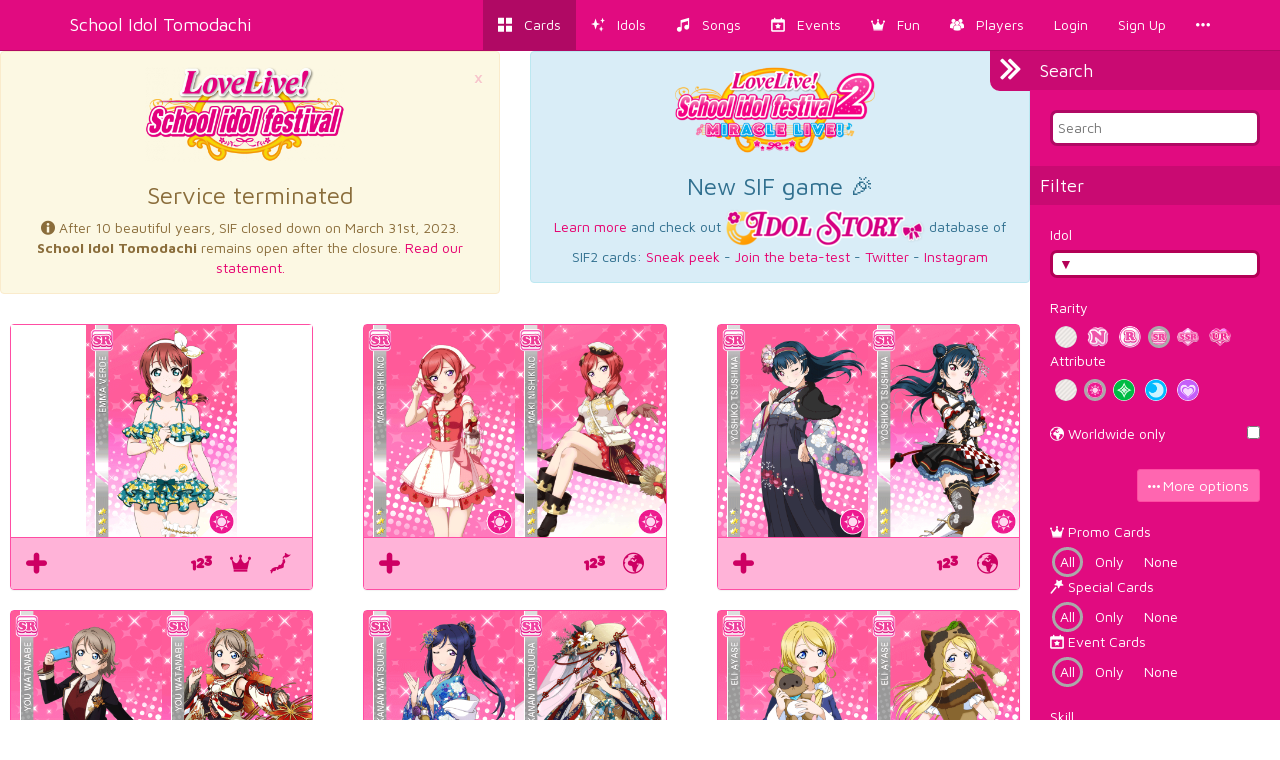

--- FILE ---
content_type: text/html; charset=utf-8
request_url: https://schoolido.lu/cards/?rarity=SR&attribute=Smile&ordering=idolized_maximum_statistics_smile&reverse_order=on&page=8
body_size: 34335
content:




<!DOCTYPE html>
<html lang="en">
  <head>
    <meta charset="UTF-8">
    <title>School Idol Tomodachi - Cards Album</title>

    <link rel="shortcut icon" type="image/x-icon" href="//i.schoolido.lu/static/favicon.ico" />
    <link rel="stylesheet" href="//i.schoolido.lu/static/bower/bootstrap/dist/css/bootstrap.min.css">
    
    <link rel="stylesheet" href="//i.schoolido.lu/static/css/style.css?32-2">
    

    <meta property="og:image" content="http://i.schoolido.lu/static/screenshots/cards.png"/>
    <meta name="viewport" content="width=device-width,initial-scale=1.0">
    <meta name="description" content="The Ultimate Resource For LoveLive! School Idol Festival players Browse & track your cards. Vote for the best girl.">
    <meta name="keywords" content="LLSIF, Love Live, LoveLive, School Idol Festival, School Idol, School Idol Project, Android game, rhythm game, ラブライブ, cards, card, tracker, スクールアイドルフェスティバル">
    <meta name="twitter:card" value="LLSIF Cards Browser & Tracker + Vote for the BEST girl">
    <meta name="twitter:image" content="http://i.schoolido.lu/static/screenshots/cards.png">
    <meta name="twitter:creator" content="@db0company">
    <!--[if lt IE 9]>
    <script src="http://html5shim.googlecode.com/svn/trunk/html5.js">
    </script>
    <![endif]-->
  </head>
  <body class="interface-Smile">

    
    <nav class="navbar navbar-default navbar-fixed-top">
      <div class="container">
	<div class="navbar-header">
	  <button type="button" class="navbar-toggle collapsed" data-toggle="collapse" data-target=".navbar-collapse">
	    <span class="sr-only">Toggle navigation</span>
	    <span class="icon-bar"></span>
	    <span class="icon-bar"></span>
	    <span class="icon-bar"></span>
	  </button>
	  <a class="navbar-brand" href="/">
	    School Idol Tomodachi
    </a>
	</div>
	<div class="collapse navbar-collapse collapse">
	  <ul class="nav navbar-nav navbar-right">
	    <li class="active"><a href="/cards/"><i class="flaticon-album"></i><span class="hidden-sm hidden-md"> &nbsp; Cards</span></a></li>
	    <li class=""><a href="/idols/"><i class="flaticon-idolized"></i><span class="hidden-sm hidden-md"> &nbsp; Idols</span></a></li>
	    <li class=""><a href="/songs/"><i class="flaticon-song"></i><span class="hidden-sm hidden-md"> &nbsp; Songs</span></a></li>
	    <li class=""><a href="/events/"><i class="flaticon-event"></i><span class="hidden-sm hidden-md"> &nbsp; Events</span></a></li>
	    <li class="dropdown">
	      <a href="/contest/" class="dropdown-toggle" data-toggle="dropdown" role="button" aria-expanded="false">
		<i class="flaticon-promo"></i><span class="hidden-sm hidden-md"> &nbsp; Fun</span>
		<ul class="dropdown-menu drop-contest-menu" role="menu">
		  <li class="drop-contest"><a href="/contest/"><img src="//i.schoolido.lu/static/currentcontest_no.png" alt="Global Contest"></a></li>
		  
		  <li class="active"><a href="/contest/results/" class="text-center fontx1-5">Past Contests</a></li>
		  <li class="drop-contest"><a href="/trivia/"><img src="//i.schoolido.lu/static/lltriviabanner.png"></a></li>
		  <li class="drop-contest"><a href="/memory/"><img src="//i.schoolido.lu/static/llmemorybanner.png"></a></li>
		  <li class="active"><a href="/giveaways/" class="text-center fontx1-5">Giveaways</a></li>
		</ul>
	      </a>
	    </li>
	    <li class=" dropdown">
	      <a href="/users/" class="dropdown-toggle" data-toggle="dropdown" role="button" aria-expanded="false">
		<i class="flaticon-users"></i><span class="hidden-sm hidden-md">
		  &nbsp;
		  Players</span>
	      </a>
	      <ul class="dropdown-menu" role="menu">
		<li class=""><a href="/users/?language=EN&verified=3&reverse_order=on"><i class="flaticon-EN"></i> Leaderboard - English</a></li>
		<li class=""><a href="/users/?language=JP&verified=3&reverse_order=on"><i class="flaticon-JP"></i> Leaderboard - Japanese</a></li>
		<li role="presentation" class="divider"></li>
		<li class=""><a href="/map/"><i class="flaticon-world"></i> Map</a></li>
		<li class=""><a href="/discussions/"><i class="flaticon-comments"></i> Discussions</a></li>
	      </ul>
	    </li>
	    
	    <li class=""><a href="/login/">Login</a></li>
	    <li class=""><a href="/create/">Sign Up</a></li>
	    
	    <li><a href="#" class="dropdown-toggle" data-toggle="dropdown" role="button" aria-expanded="false">
		<i class="flaticon-more"></i>
	      </a>
	      <ul class="dropdown-menu" role="menu">
		


<li><a href="/about/"><i class="flaticon-about"></i> About us</a></li>
<li><a href="/about/#contact"><i class="flaticon-contact"></i> Contact Us</a></li>
<li><a href="https://github.com/SchoolIdolTomodachi/SchoolIdolAPI/wiki" target="_blank"><i class="flaticon-help"></i> Help</a></li>
<li><a href="/about/#contribute"><i class="flaticon-developer"></i> Developers</a></li>
<li role="presentation" class="divider"></li>
<li role="presentation" class="dropdown-header">Switch language:</li>

<li class="disabled">
  <a href="#" class="switchLanguage" data-lang="en">
    <div class="pull-right"><i class="flaticon-checked"></i></div>
    English
  </a>
</li>

<li>
  <a href="#" class="switchLanguage" data-lang="ja">
    
    Japanese
  </a>
</li>

<li>
  <a href="#" class="switchLanguage" data-lang="ko">
    
    Korean
  </a>
</li>

<li>
  <a href="#" class="switchLanguage" data-lang="es">
    
    Spanish
  </a>
</li>

<li>
  <a href="#" class="switchLanguage" data-lang="de">
    
    German
  </a>
</li>

<li>
  <a href="#" class="switchLanguage" data-lang="ru">
    
    Russian
  </a>
</li>

<li>
  <a href="#" class="switchLanguage" data-lang="it">
    
    Italian
  </a>
</li>

<li>
  <a href="#" class="switchLanguage" data-lang="sv">
    
    Swedish
  </a>
</li>

<li>
  <a href="#" class="switchLanguage" data-lang="fr">
    
    French
  </a>
</li>

<li>
  <a href="#" class="switchLanguage" data-lang="pt">
    
    Portuguese
  </a>
</li>

<li>
  <a href="#" class="switchLanguage" data-lang="pt-br">
    
    Brazilian Portuguese
  </a>
</li>

<li>
  <a href="#" class="switchLanguage" data-lang="zh-cn">
    
    Simplified Chinese
  </a>
</li>

<li>
  <a href="#" class="switchLanguage" data-lang="zh-tw">
    
    Traditional Chinese
  </a>
</li>

<li>
  <a href="#" class="switchLanguage" data-lang="id">
    
    Indonesian
  </a>
</li>

<li>
  <a href="#" class="switchLanguage" data-lang="tr">
    
    Turkish
  </a>
</li>

<li>
  <a href="#" class="switchLanguage" data-lang="ro">
    
    Romanian
  </a>
</li>

<form action="/i18n/setlang/" method="post" class="hidden" id="switchLanguage">
  <input type='hidden' name='csrfmiddlewaretoken' value='uTp0ane388R0JUO4qDzXUqoBYGCVcsmL' />
  <input name="next" type="hidden" value="/cards/?rarity=SR&amp;attribute=Smile&amp;ordering=idolized_maximum_statistics_smile&amp;reverse_order=on&amp;page=8&amp;" />
  <select name="language">
    
    <option value="en">English</option>
    
    <option value="ja">Japanese</option>
    
    <option value="ko">Korean</option>
    
    <option value="es">Spanish</option>
    
    <option value="de">German</option>
    
    <option value="ru">Russian</option>
    
    <option value="it">Italian</option>
    
    <option value="sv">Swedish</option>
    
    <option value="fr">French</option>
    
    <option value="pt">Portuguese</option>
    
    <option value="pt-br">Brazilian Portuguese</option>
    
    <option value="zh-cn">Simplified Chinese</option>
    
    <option value="zh-tw">Traditional Chinese</option>
    
    <option value="id">Indonesian</option>
    
    <option value="tr">Turkish</option>
    
    <option value="ro">Romanian</option>
    
  </select>
</form>

	      </ul>
	    </li>
	  </ul>
      </div>
    </nav>
    

    <main>
      

<div class="hidden" id="quickaddform">
  <form class="form-horizontal" method="post" role="form" action="/ajax/addcard/">
    <h3>Card added!<br>
    <small>You may edit it below:</small></h3>
    <input type='hidden' name='csrfmiddlewaretoken' value='uTp0ane388R0JUO4qDzXUqoBYGCVcsmL' />
    <div class='row form-group'>
      <label for='id_card' class='col-sm-4 control-label' style='text-align: right;'>
	*Card
      </label>
      <div class='col-sm-8'>
	<input class="form-control" id="id_card" name="card" placeholder="Card" type="number"/>
      </div>
    </div>
    <div class='row form-group'>
      <label for='id_owner_account' class='col-sm-4 control-label' style='text-align: right;'>
	*Account
      </label>
      <div class='col-sm-8'>
	<select class="form-control" id="id_owner_account" name="owner_account" placeholder="Account">
	  
	</select>
      </div>
    </div>
    <div class='row form-group  '>
      <div class='col-sm-4'></div>
      <div class='col-sm-8'>
	<label><input id="id_idolized" name="idolized" type="checkbox"/> Idolized</label>
      </div>
    </div>
    <div class="text-right">
      <a class="btn btn-sm btn-link" href="#editCard">Advanced</a>
      <input type="submit" class="btn btn-sm" value="Apply Changes" />
    </div>
  </form>
</div>



<div id="wrapper" class="active">
  <nav id="sidebar-wrapper" class="default">
    <form method="GET" action="/cards/">
      <h4>Search</h4>
      <div class="section search">
	<input type="text" id="search" placeholder="Search" name="search" data-container="body" data-toggle="popover" data-placement="left" data-content="Search: Idol, Skill, Collection, Promo Item, Event, ..." data-trigger="focus" value="">
      </div>
      <h4>Filter</h4>
      <div class="section filter" style="padding-bottom: 0;">
	<label for="id_name">Idol</label>
	<select id="id_name" name="name">
	  <optgroup>
	    
	    <option value=""></option>
	    
	  </optgroup>
	  <optgroup>
	    
	    
	    <option value="Tsushima Yoshiko">Tsushima Yoshiko (164)</option>
	    
	    
	    <option value="Sakurauchi Riko">Sakurauchi Riko (161)</option>
	    
	    
	    <option value="Ohara Mari">Ohara Mari (161)</option>
	    
	    
	    <option value="Kurosawa Ruby">Kurosawa Ruby (161)</option>
	    
	    
	    <option value="Takami Chika">Takami Chika (164)</option>
	    
	    
	    <option value="Watanabe You">Watanabe You (164)</option>
	    
	    
	    <option value="Kunikida Hanamaru">Kunikida Hanamaru (161)</option>
	    
	    
	    <option value="Kurosawa Dia">Kurosawa Dia (159)</option>
	    
	    
	    <option value="Matsuura Kanan">Matsuura Kanan (158)</option>
	    
	  </optgroup>
	  <optgroup>
	    
	    
	    <option value="Onitsuka Natsumi">Onitsuka Natsumi (3)</option>
	    
	    
	    <option value="Sakurakoji Kinako">Sakurakoji Kinako (3)</option>
	    
	    
	    <option value="Wakana Shiki">Wakana Shiki (3)</option>
	    
	    
	    <option value="Yoneme Mei">Yoneme Mei (3)</option>
	    
	    
	    <option value="Arashi Chisato">Arashi Chisato (21)</option>
	    
	    
	    <option value="Hazuki Ren">Hazuki Ren (21)</option>
	    
	    
	    <option value="Heanna Sumire">Heanna Sumire (21)</option>
	    
	    
	    <option value="Shibuya Kanon">Shibuya Kanon (22)</option>
	    
	    
	    <option value="Tang Keke">Tang Keke (21)</option>
	    
	    
	    <option value="Mifune Shioriko">Mifune Shioriko (18)</option>
	    
	    
	    <option value="Lanzhu Zhong">Lanzhu Zhong (13)</option>
	    
	    
	    <option value="Mia Taylor">Mia Taylor (13)</option>
	    
	    
	    <option value="Nakasu Kasumi">Nakasu Kasumi (25)</option>
	    
	    
	    <option value="Tennoji Rina">Tennoji Rina (26)</option>
	    
	    
	    <option value="Emma Verde">Emma Verde (31)</option>
	    
	    
	    <option value="Konoe Kanata">Konoe Kanata (31)</option>
	    
	    
	    <option value="Miyashita Ai">Miyashita Ai (25)</option>
	    
	    
	    <option value="Asaka Karin">Asaka Karin (26)</option>
	    
	    
	    <option value="Uehara Ayumu">Uehara Ayumu (27)</option>
	    
	    
	    <option value="Yuki Setsuna">Yuki Setsuna (27)</option>
	    
	    
	    <option value="Koizumi Hanayo">Koizumi Hanayo (176)</option>
	    
	    
	    <option value="Kousaka Honoka">Kousaka Honoka (183)</option>
	    
	    
	    <option value="Minami Kotori">Minami Kotori (175)</option>
	    
	    
	    <option value="Hoshizora Rin">Hoshizora Rin (174)</option>
	    
	    
	    <option value="Sonoda Umi">Sonoda Umi (173)</option>
	    
	    
	    <option value="Toujou Nozomi">Toujou Nozomi (174)</option>
	    
	    
	    <option value="Nishikino Maki">Nishikino Maki (174)</option>
	    
	    
	    <option value="Ayase Eli">Ayase Eli (177)</option>
	    
	    
	    <option value="Yazawa Nico">Yazawa Nico (178)</option>
	    
	    
	    <option value="Kokono">Kokono (1)</option>
	    
	    
	    <option value="Nanami">Nanami (1)</option>
	    
	    
	    <option value="Yae">Yae (1)</option>
	    
	    
	    <option value="Maria">Maria (7)</option>
	    
	    
	    <option value="Ranpha">Ranpha (8)</option>
	    
	    
	    <option value="Saotome Yukari">Saotome Yukari (7)</option>
	    
	    
	    <option value="Jennifer">Jennifer (8)</option>
	    
	    
	    <option value="Leo">Leo (7)</option>
	    
	    
	    <option value="Rakshata">Rakshata (7)</option>
	    
	    
	    <option value="Rebecca">Rebecca (7)</option>
	    
	    
	    <option value="Isabella">Isabella (7)</option>
	    
	    
	    <option value="Saiki Fuu">Saiki Fuu (7)</option>
	    
	    
	    <option value="Shirase Koyuki">Shirase Koyuki (8)</option>
	    
	    
	    <option value="Shitara Fumi">Shitara Fumi (7)</option>
	    
	    
	    <option value="Ayanokouji Himeno">Ayanokouji Himeno (8)</option>
	    
	    
	    <option value="Kirihara Yuuka">Kirihara Yuuka (7)</option>
	    
	    
	    <option value="Kurosaki Shun">Kurosaki Shun (7)</option>
	    
	    
	    <option value="Aikawa Ryou">Aikawa Ryou (7)</option>
	    
	    
	    <option value="Kadota Tsurugi">Kadota Tsurugi (7)</option>
	    
	    
	    <option value="Shidou Misaki">Shidou Misaki (7)</option>
	    
	    
	    <option value="Fukuhara Mikoto">Fukuhara Mikoto (7)</option>
	    
	    
	    <option value="Kurobane Sakura">Kurobane Sakura (8)</option>
	    
	    
	    <option value="Takamagahara Mutsuki">Takamagahara Mutsuki (7)</option>
	    
	    
	    <option value="Kizaki Akira">Kizaki Akira (7)</option>
	    
	    
	    <option value="Sakamaki Chizuko">Sakamaki Chizuko (7)</option>
	    
	    
	    <option value="Tsukishima Yuuka">Tsukishima Yuuka (7)</option>
	    
	    
	    <option value="Hyoudou Sayuri">Hyoudou Sayuri (7)</option>
	    
	    
	    <option value="Kurobane Sakuya">Kurobane Sakuya (7)</option>
	    
	    
	    <option value="Shiga Hitomi">Shiga Hitomi (7)</option>
	    
	    
	    <option value="Konoe Haruka">Konoe Haruka (8)</option>
	    
	    
	    <option value="Midou Yuuri">Midou Yuuri (7)</option>
	    
	    
	    <option value="Miyashita Coco">Miyashita Coco (8)</option>
	    
	    
	    <option value="Hasekura Kasane">Hasekura Kasane (8)</option>
	    
	    
	    <option value="Kamiya Rika">Kamiya Rika (7)</option>
	    
	    
	    <option value="Yuuki Sana">Yuuki Sana (7)</option>
	    
	    
	    <option value="Christina">Christina (7)</option>
	    
	    
	    <option value="Kikkawa Mizuki">Kikkawa Mizuki (7)</option>
	    
	    
	    <option value="Sugisaki Aya">Sugisaki Aya (7)</option>
	    
	    
	    <option value="Tanaka Sachiko">Tanaka Sachiko (7)</option>
	    
	    
	    <option value="Ichinose Marika">Ichinose Marika (7)</option>
	    
	    
	    <option value="Shinomiya Akiru">Shinomiya Akiru (7)</option>
	    
	    
	    <option value="Torii Ayumi">Torii Ayumi (7)</option>
	    
	    
	    <option value="Fujishiro Yumi">Fujishiro Yumi (7)</option>
	    
	    
	    <option value="Kujou Seira">Kujou Seira (7)</option>
	    
	    
	    <option value="Nagayama Minami">Nagayama Minami (7)</option>
	    
	    
	    <option value="Aizawa Yuu">Aizawa Yuu (7)</option>
	    
	    
	    <option value="Shimozono Saki">Shimozono Saki (7)</option>
	    
	    
	    <option value="Suda Iruka">Suda Iruka (8)</option>
	    
	    
	    <option value="Nishimura Fumie">Nishimura Fumie (7)</option>
	    
	    
	    <option value="Saeki Reine">Saeki Reine (7)</option>
	    
	    
	    <option value="Tatara Ruu">Tatara Ruu (7)</option>
	    
	    
	    <option value="Kikuchi Akemi">Kikuchi Akemi (7)</option>
	    
	    
	    <option value="Morishima Nanaka">Morishima Nanaka (7)</option>
	    
	    
	    <option value="Shiraki Nagi">Shiraki Nagi (7)</option>
	    
	    
	    <option value="Alpaca&#39;s Kid">Alpaca&#39;s Kid (1)</option>
	    
	    
	    <option value="Anko">Anko (1)</option>
	    
	    
	    <option value="Anya">Anya (1)</option>
	    
	    
	    <option value="Aqours">Aqours (2)</option>
	    
	    
	    <option value="Ayase Alisa">Ayase Alisa (1)</option>
	    
	    
	    <option value="Blossom">Blossom (1)</option>
	    
	    
	    <option value="Bo-chan">Bo-chan (1)</option>
	    
	    
	    <option value="Bubbles">Bubbles (1)</option>
	    
	    
	    <option value="Buttercup">Buttercup (1)</option>
	    
	    
	    <option value="C.C.">C.C. (1)</option>
	    
	    
	    <option value="Chibi">Chibi (1)</option>
	    
	    
	    <option value="Chika&#39;s Mother">Chika&#39;s Mother (1)</option>
	    
	    
	    <option value="Cornelia">Cornelia (1)</option>
	    
	    
	    <option value="Director">Director (1)</option>
	    
	    
	    <option value="Elizabeth">Elizabeth (2)</option>
	    
	    
	    <option value="Euphemia">Euphemia (1)</option>
	    
	    
	    <option value="Hijirisawa Yuuna">Hijirisawa Yuuna (1)</option>
	    
	    
	    <option value="Hikari">Hikari (1)</option>
	    
	    
	    <option value="Himawari">Himawari (1)</option>
	    
	    
	    <option value="Justine and Caroline">Justine and Caroline (1)</option>
	    
	    
	    <option value="Kallen">Kallen (1)</option>
	    
	    
	    <option value="Kanon&#39;s Mother">Kanon&#39;s Mother (1)</option>
	    
	    
	    <option value="Kawamoto Misato">Kawamoto Misato (1)</option>
	    
	    
	    <option value="Kazama-kun">Kazama-kun (1)</option>
	    
	    
	    <option value="Lei">Lei (1)</option>
	    
	    
	    <option value="Manmaru">Manmaru (2)</option>
	    
	    
	    <option value="Margaret">Margaret (2)</option>
	    
	    
	    <option value="Marie">Marie (1)</option>
	    
	    
	    <option value="Masao-kun">Masao-kun (1)</option>
	    
	    
	    <option value="Nagi">Nagi (1)</option>
	    
	    
	    <option value="Natsukawa Mai">Natsukawa Mai (1)</option>
	    
	    
	    <option value="Nene-chan">Nene-chan (1)</option>
	    
	    
	    <option value="Nunnally">Nunnally (1)</option>
	    
	    
	    <option value="Riko&#39;s Mother">Riko&#39;s Mother (1)</option>
	    
	    
	    <option value="Sato Yoko">Sato Yoko (1)</option>
	    
	    
	    <option value="Saya">Saya (1)</option>
	    
	    
	    <option value="Sayoko">Sayoko (1)</option>
	    
	    
	    <option value="Shibuya Aria">Shibuya Aria (1)</option>
	    
	    
	    <option value="Shiitake">Shiitake (2)</option>
	    
	    
	    <option value="Shiitake&#39;s Kids">Shiitake&#39;s Kids (1)</option>
	    
	    
	    <option value="Shin-chan">Shin-chan (1)</option>
	    
	    
	    <option value="Shinnosuke">Shinnosuke (1)</option>
	    
	    
	    <option value="Shirley">Shirley (1)</option>
	    
	    
	    <option value="Shiro">Shiro (1)</option>
	    
	    
	    <option value="Takami Mito">Takami Mito (1)</option>
	    
	    
	    <option value="Takami Shima">Takami Shima (1)</option>
	    
	    
	    <option value="Uchicchi">Uchicchi (4)</option>
	    
	    
	    <option value="Villetta">Villetta (1)</option>
	    
	    
	    <option value="Wataame">Wataame (1)</option>
	    
	    
	    <option value="Yamada Hiroko">Yamada Hiroko (1)</option>
	    
	    
	    <option value="μ&#39;s">μ&#39;s (2)</option>
	    
	    
	    <option value="Alpaca">Alpaca (4)</option>
	    
	    
	    <option value="Fumiko">Fumiko (1)</option>
	    
	    
	    <option value="Hideko">Hideko (1)</option>
	    
	    
	    <option value="Honoka&#39;s Mother">Honoka&#39;s Mother (1)</option>
	    
	    
	    <option value="Kotori&#39;s Mother">Kotori&#39;s Mother (1)</option>
	    
	    
	    <option value="Maki&#39;s Mother">Maki&#39;s Mother (1)</option>
	    
	    
	    <option value="Mika">Mika (1)</option>
	    
	    
	    <option value="Miyama Satoko">Miyama Satoko (1)</option>
	    
	    
	    <option value="Nico&#39;s Mother">Nico&#39;s Mother (1)</option>
	    
	    
	    <option value="Sasahara Kyouko">Sasahara Kyouko (1)</option>
	    
	    
	    <option value="Yamauchi Nanako">Yamauchi Nanako (1)</option>
	    
	    
	    <option value="Yazawa Cocoa">Yazawa Cocoa (1)</option>
	    
	    
	    <option value="Yazawa Cocoro">Yazawa Cocoro (1)</option>
	    
	    
	    <option value="Yazawa Cotarou">Yazawa Cotarou (1)</option>
	    
	    
	    <option value="Itsuki">Itsuki (1)</option>
	    
	    
	    <option value="Mutsu">Mutsu (1)</option>
	    
	    
	    <option value="Yoshimi">Yoshimi (1)</option>
	    
	    
	    <option value="Watanabe Tsuki">Watanabe Tsuki (1)</option>
	    
	    
	    <option value="Kira Tsubasa">Kira Tsubasa (1)</option>
	    
	    
	    <option value="Toudou Erena">Toudou Erena (1)</option>
	    
	    
	    <option value="Yuuki Anju">Yuuki Anju (1)</option>
	    
	    
	    <option value="Ousaka Shizuku">Ousaka Shizuku (32)</option>
	    
	    
	    <option value="Kazuno Leah">Kazuno Leah (4)</option>
	    
	    
	    <option value="Kazuno Sarah">Kazuno Sarah (4)</option>
	    
	    
	    <option value="Hiiragi Mao">Hiiragi Mao (1)</option>
	    
	    
	  </optgroup>
	</select>
	<br>
	<label for="id_rarity">Rarity</label>
	<select id="id_rarity" name="rarity">
	  <option value=""></option>
	  
	  <option value="N">Normal</option>
	  
	  <option value="R">Rare</option>
	  
	  <option value="SR" selected>Super Rare</option>
	  
	  <option value="SSR">Super Super Rare</option>
	  
	  <option value="UR">Ultra Rare</option>
	  
	</select>
	<br>
	<label for="id_attribute">Attribute</label>
	<select id="id_attribute" name="attribute">
	  <option value=""></option>
	  
	  <option value="Smile" selected>Smile</option>
	  
	  <option value="Pure">Pure</option>
	  
	  <option value="Cool">Cool</option>
	  
	  <option value="All">All</option>
	  
	</select>
	<br>
	
	<br>
	<div>
	  <div class="pull-right"><input id="id_is_world" name="is_world" type="checkbox"></div>
	  <label for="id_is_world"><i class="flaticon-world"></i> Worldwide only</label>
	</div>
	
	<br>
	<div class="text-right">
	  <a href="#morefilters" class="btn btn-Smile btn-sm" data-toggle="collapse"><i class="flaticon-more"></i> <span class="fontx1-2">More options</span></a>
	</div>
      </div>
      <div id="morefilters" class="collapse">
	<div class="section morefilters">
	  <div>
	    <label for="id_is_promo"><i class="flaticon-promo"></i> Promo Cards</label>
	    <select id="id_is_promo" name="is_promo" data-cuteform="true">
	      <option data-cuteform-html="All" value=""></option>
	      <option data-cuteform-html="Only" value="on">Only</option>
	      <option data-cuteform-html="None" value="off">None</option>
	    </select>
	  </div>
	  <div>
	    <label for="id_is_special"><i class="flaticon-skill"></i> Special Cards</label>
	    <select id="id_is_special" name="is_special" data-cuteform="true">
	      <option value="" data-cuteform-html="All"></option>
	      <option data-cuteform-html="Only" value="on">Only</option>
	      <option data-cuteform-html="None" value="off">None</option>
	    </select>
	  </div>
	  <div>
	    <label for="id_is_event"><i class="flaticon-event"></i> Event Cards</label>
	    <select id="id_is_event" name="is_event" data-cuteform="true">
	      <option data-cuteform-html="All" value=""></option>
	      <option data-cuteform-html="Only" value="on">Only</option>
	      <option data-cuteform-html="None" value="off">None</option>
	    </select>
	  </div>
	  <br>
	  <label for="id_skill">Skill</label>
	  <select id="id_skill" name="skill">
	    <option value=""></option>
	    
	    <option value="Score Up">Score Up (1255)</option>
	    
	    <option value="Perfect Lock">Perfect Lock (543)</option>
	    
	    <option value="Healer">Healer (461)</option>
	    
	    <option value="Encore">Encore (198)</option>
	    
	    <option value="Amplify">Amplify (155)</option>
	    
	    <option value=""> (136)</option>
	    
	    <option value="Perfect Score Up">Perfect Score Up (93)</option>
	    
	    <option value="Total Trick">Total Trick (88)</option>
	    
	    <option value="Rhythmical Charm">Rhythmical Charm (86)</option>
	    
	    <option value="Perfect Charm">Perfect Charm (86)</option>
	    
	    <option value="Total Charm">Total Charm (78)</option>
	    
	    <option value="Skill Boost">Skill Boost (74)</option>
	    
	    <option value="Total Yell">Total Yell (56)</option>
	    
	    <option value="Timer Yell">Timer Yell (54)</option>
	    
	    <option value="Rhythmical Yell">Rhythmical Yell (50)</option>
	    
	    <option value="Combo Bonus Up">Combo Bonus Up (44)</option>
	    
	    <option value="Attribute Boost">Attribute Boost (42)</option>
	    
	    <option value="Timer Charm">Timer Charm (35)</option>
	    
	    <option value="Timer Trick">Timer Trick (33)</option>
	    
	    <option value="Special">Special (32)</option>
	    
	    <option value="Mirror">Mirror (24)</option>
	    
	    <option value="Perfect Yell">Perfect Yell (21)</option>
	    
	  </select>
	  <br>
	  <label for="id_translated_collection">Collection (English Version) <i class="flaticon-EN"></i></label>
	  <select id="id_translated_collection" name="translated_collection">
	    <option value=""></option>
	    
	    <option value="Initial">Initial (48)</option>
	    
	    <option value="Valentine&#39;s">Valentine&#39;s (36)</option>
	    
	    <option value="Christmas">Christmas (31)</option>
	    
	    <option value="Birthday Live">Birthday Live (30)</option>
	    
	    <option value="8th Anniversary">8th Anniversary (28)</option>
	    
	    <option value="Animal">Animal (27)</option>
	    
	    <option value="Halloween">Halloween (27)</option>
	    
	    <option value="Job">Job (27)</option>
	    
	    <option value="SIF Thanksgiving 2020 Outfit">SIF Thanksgiving 2020 Outfit (27)</option>
	    
	    <option value="SIF Thanksgiving 2019 Outfit">SIF Thanksgiving 2019 Outfit (26)</option>
	    
	    <option value="Swimsuit">Swimsuit (25)</option>
	    
	    <option value="Birthday login bonus">Birthday login bonus (21)</option>
	    
	    <option value="Persona Collab">Persona Collab (19)</option>
	    
	    <option value="6th Anniversary">6th Anniversary (18)</option>
	    
	    <option value="7th Anniversary">7th Anniversary (18)</option>
	    
	    <option value="9th Anniversary">9th Anniversary (18)</option>
	    
	    <option value="April Fools 2019 Children">April Fools 2019 Children (18)</option>
	    
	    <option value="Cheer Girl">Cheer Girl (18)</option>
	    
	    <option value="Children">Children (18)</option>
	    
	    <option value="China Dress">China Dress (18)</option>
	    
	    <option value="Circus">Circus (18)</option>
	    
	    <option value="Code Geass Collab">Code Geass Collab (18)</option>
	    
	    <option value="Dancer">Dancer (18)</option>
	    
	    <option value="Fairytale Princess">Fairytale Princess (18)</option>
	    
	    <option value="Little Devil">Little Devil (18)</option>
	    
	    <option value="Pool">Pool (18)</option>
	    
	    <option value="School Unity">School Unity (18)</option>
	    
	    <option value="Seven Lucky Gods">Seven Lucky Gods (18)</option>
	    
	    <option value="Take me on a World Trip ♡">Take me on a World Trip ♡ (18)</option>
	    
	    <option value="Universe">Universe (18)</option>
	    
	    <option value="Wonderland">Wonderland (18)</option>
	    
	    <option value="World Sweets">World Sweets (18)</option>
	    
	    <option value="The Best Princess in the World">The Best Princess in the World (17)</option>
	    
	    <option value="White Day">White Day (17)</option>
	    
	    <option value="Brilliant Jewelry">Brilliant Jewelry (13)</option>
	    
	    <option value="SIF Thanksgiving 2021 Outfit">SIF Thanksgiving 2021 Outfit (13)</option>
	    
	    <option value="ODAIBA Gamers T-Shirt">ODAIBA Gamers T-Shirt (12)</option>
	    
	    <option value="Dengeki G&#39;s Magazine">Dengeki G&#39;s Magazine (11)</option>
	    
	    <option value="New Year">New Year (11)</option>
	    
	    <option value="New Year&#39;s Food">New Year&#39;s Food (11)</option>
	    
	    <option value="Pajama Party">Pajama Party (11)</option>
	    
	    <option value="Shrine Maiden">Shrine Maiden (11)</option>
	    
	    <option value="Theme Park">Theme Park (11)</option>
	    
	    <option value="Angel">Angel (10)</option>
	    
	    <option value="Harvest Season">Harvest Season (10)</option>
	    
	    <option value="Nijigaku Jersey">Nijigaku Jersey (10)</option>
	    
	    <option value="Season 1 BD Bonus">Season 1 BD Bonus (10)</option>
	    
	    <option value="Season 2 BD Bonus">Season 2 BD Bonus (10)</option>
	    
	    <option value="Shadowverse Collab">Shadowverse Collab (10)</option>
	    
	    <option value="Solo Stage Outfit">Solo Stage Outfit (10)</option>
	    
	    <option value="Steampunk">Steampunk (10)</option>
	    
	    <option value="Amusement Park">Amusement Park (9)</option>
	    
	    <option value="Angelic Angel">Angelic Angel (9)</option>
	    
	    <option value="April (Fruit Stand / Waitresses)">April (Fruit Stand / Waitresses) (9)</option>
	    
	    <option value="Aqours 3rd Solo Song Outfit">Aqours 3rd Solo Song Outfit (9)</option>
	    
	    <option value="Aqours 5th Anniversary">Aqours 5th Anniversary (9)</option>
	    
	    <option value="Aqours Numazu Festival">Aqours Numazu Festival (9)</option>
	    
	    <option value="Arrival of spring">Arrival of spring (9)</option>
	    
	    <option value="August (Summer Uniform / Swimsuit)">August (Summer Uniform / Swimsuit) (9)</option>
	    
	    <option value="Autumn Viewing">Autumn Viewing (9)</option>
	    
	    <option value="Awaken the power">Awaken the power (9)</option>
	    
	    <option value="Awashima Marine Park: Escape from desert island">Awashima Marine Park: Escape from desert island (9)</option>
	    
	    <option value="Baby Bird">Baby Bird (9)</option>
	    
	    <option value="Ball">Ball (9)</option>
	    
	    <option value="Baseball">Baseball (9)</option>
	    
	    <option value="Birthday Surprise">Birthday Surprise (9)</option>
	    
	    <option value="Birthstone">Birthstone (9)</option>
	    
	    <option value="Blazer and Hat">Blazer and Hat (9)</option>
	    
	    <option value="Bokura no Hashittekita Michi wa...">Bokura no Hashittekita Michi wa... (9)</option>
	    
	    <option value="Bokura no LIVE Kimi to no LIFE">Bokura no LIVE Kimi to no LIFE (9)</option>
	    
	    <option value="Bokutachi wa Hitotsu no Hikari part2">Bokutachi wa Hitotsu no Hikari part2 (9)</option>
	    
	    <option value="Café Maid">Café Maid (9)</option>
	    
	    <option value="Candy Pop Princess">Candy Pop Princess (9)</option>
	    
	    <option value="Casual / KiRa-KiRa Sensation!">Casual / KiRa-KiRa Sensation! (9)</option>
	    
	    <option value="Casual / Koi ni Naritai AQUARIUM">Casual / Koi ni Naritai AQUARIUM (9)</option>
	    
	    <option value="Casual / Omoi Yo Hitotsu Ni Nare">Casual / Omoi Yo Hitotsu Ni Nare (9)</option>
	    
	    <option value="Cat Café">Cat Café (9)</option>
	    
	    <option value="Chapel">Chapel (9)</option>
	    
	    <option value="Christmas Present">Christmas Present (9)</option>
	    
	    <option value="Citizen&#39;s Forest Camp">Citizen&#39;s Forest Camp (9)</option>
	    
	    <option value="Club Swap / Dancing stars on me!">Club Swap / Dancing stars on me! (9)</option>
	    
	    <option value="Constellation">Constellation (9)</option>
	    
	    <option value="Countdown Live">Countdown Live (9)</option>
	    
	    <option value="Crayon">Crayon (9)</option>
	    
	    <option value="Cyber">Cyber (9)</option>
	    
	    <option value="December (Winter Holiday / Christmas)">December (Winter Holiday / Christmas) (9)</option>
	    
	    <option value="Electric World">Electric World (9)</option>
	    
	    <option value="Escape from the School Festival Live Cancellation Crisis">Escape from the School Festival Live Cancellation Crisis (9)</option>
	    
	    <option value="Everlasting Summer">Everlasting Summer (9)</option>
	    
	    <option value="Fairy tale">Fairy tale (9)</option>
	    
	    <option value="Fancy">Fancy (9)</option>
	    
	    <option value="Fantastic Departure!">Fantastic Departure! (9)</option>
	    
	    <option value="February (Valentine&#39;s / Chocolate)">February (Valentine&#39;s / Chocolate) (9)</option>
	    
	    <option value="Flower">Flower (9)</option>
	    
	    <option value="Flower Bouquet">Flower Bouquet (9)</option>
	    
	    <option value="Flower Circle">Flower Circle (9)</option>
	    
	    <option value="Flower Crown">Flower Crown (9)</option>
	    
	    <option value="Flower Festival">Flower Festival (9)</option>
	    
	    <option value="Food Cart">Food Cart (9)</option>
	    
	    <option value="Fruits (Swimsuit)">Fruits (Swimsuit) (9)</option>
	    
	    <option value="FUJI-Q Collab">FUJI-Q Collab (9)</option>
	    
	    <option value="Happy maker!">Happy maker! (9)</option>
	    
	    <option value="Happy Surprise">Happy Surprise (9)</option>
	    
	    <option value="Haregi">Haregi (9)</option>
	    
	    <option value="Hiking / Music S.T.A.R.T!!">Hiking / Music S.T.A.R.T!! (9)</option>
	    
	    <option value="Hot Pot Party">Hot Pot Party (9)</option>
	    
	    <option value="Ice Cream">Ice Cream (9)</option>
	    
	    <option value="Ice Illusion World">Ice Illusion World (9)</option>
	    
	    <option value="Idol Outfit">Idol Outfit (9)</option>
	    
	    <option value="Instrument">Instrument (9)</option>
	    
	    <option value="Italy Gourmet">Italy Gourmet (9)</option>
	    
	    <option value="January (New Year / Kimono)">January (New Year / Kimono) (9)</option>
	    
	    <option value="Joysound Collaboration">Joysound Collaboration (9)</option>
	    
	    <option value="July (Mermaids / Summer Casual)">July (Mermaids / Summer Casual) (9)</option>
	    
	    <option value="June (Wedding Bride Dress / Party Dress)">June (Wedding Bride Dress / Party Dress) (9)</option>
	    
	    <option value="Koi ni Naritai AQUARIUM">Koi ni Naritai AQUARIUM (9)</option>
	    
	    <option value="Koi ni Naritai Aquarium / Izu Mito Sea Paradise">Koi ni Naritai Aquarium / Izu Mito Sea Paradise (9)</option>
	    
	    <option value="KU-RU-KU-RU Cruller!">KU-RU-KU-RU Cruller! (9)</option>
	    
	    <option value="Kunoichi">Kunoichi (9)</option>
	    
	    <option value="Land of Fairies">Land of Fairies (9)</option>
	    
	    <option value="Love Live! School Idol Festival ～after school ACTIVITY～">Love Live! School Idol Festival ～after school ACTIVITY～ (9)</option>
	    
	    <option value="Magician">Magician (9)</option>
	    
	    <option value="Maid in Wonderland">Maid in Wonderland (9)</option>
	    
	    <option value="Make-up Magic">Make-up Magic (9)</option>
	    
	    <option value="Marbles">Marbles (9)</option>
	    
	    <option value="March (Flowers / Blooming)">March (Flowers / Blooming) (9)</option>
	    
	    <option value="Marine">Marine (9)</option>
	    
	    <option value="Marine (Promo)">Marine (Promo) (9)</option>
	    
	    <option value="May (Fairy Tale)">May (Fairy Tale) (9)</option>
	    
	    <option value="Mermaids">Mermaids (9)</option>
	    
	    <option value="Mirai no Bokura wa Shitteru yo">Mirai no Bokura wa Shitteru yo (9)</option>
	    
	    <option value="MIRAI TICKET">MIRAI TICKET (9)</option>
	    
	    <option value="Modern Fleur Outfit">Modern Fleur Outfit (9)</option>
	    
	    <option value="MOMENT RING">MOMENT RING (9)</option>
	    
	    <option value="Music from Bremen">Music from Bremen (9)</option>
	    
	    <option value="Nando Datte Yakusoku!">Nando Datte Yakusoku! (9)</option>
	    
	    <option value="New Year Live">New Year Live (9)</option>
	    
	    <option value="New Year&#39;s Eve">New Year&#39;s Eve (9)</option>
	    
	    <option value="Next SPARKLING!!">Next SPARKLING!! (9)</option>
	    
	    <option value="Nijigaku Anime Broadcast Commemoration">Nijigaku Anime Broadcast Commemoration (9)</option>
	    
	    <option value="Ninestar Venus">Ninestar Venus (9)</option>
	    
	    <option value="Ninewave Dolphin">Ninewave Dolphin (9)</option>
	    
	    <option value="No brand girls">No brand girls (9)</option>
	    
	    <option value="November (Candy / Cooking)">November (Candy / Cooking) (9)</option>
	    
	    <option value="Ocean Particle">Ocean Particle (9)</option>
	    
	    <option value="October (Sports / Cheerleaders)">October (Sports / Cheerleaders) (9)</option>
	    
	    <option value="Over the Rainbow">Over the Rainbow (9)</option>
	    
	    <option value="Pajama / Yume no Tobira">Pajama / Yume no Tobira (9)</option>
	    
	    <option value="Pirate">Pirate (9)</option>
	    
	    <option value="Punk Rock">Punk Rock (9)</option>
	    
	    <option value="Rainy Day">Rainy Day (9)</option>
	    
	    <option value="Rainy Season">Rainy Season (9)</option>
	    
	    <option value="Rainy Season Outfit">Rainy Season Outfit (9)</option>
	    
	    <option value="Refreshing! Water Games Pick-Up">Refreshing! Water Games Pick-Up (9)</option>
	    
	    <option value="Requested UR Winner">Requested UR Winner (9)</option>
	    
	    <option value="Rock">Rock (9)</option>
	    
	    <option value="RPG">RPG (9)</option>
	    
	    <option value="School Idol Festival AC Next Stage">School Idol Festival AC Next Stage (9)</option>
	    
	    <option value="Season 1 BD">Season 1 BD (9)</option>
	    
	    <option value="Season 2 BD">Season 2 BD (9)</option>
	    
	    <option value="SEGA Collab">SEGA Collab (9)</option>
	    
	    <option value="September (Yukata)">September (Yukata) (9)</option>
	    
	    <option value="Sky">Sky (9)</option>
	    
	    <option value="smile smile ship Start!">smile smile ship Start! (9)</option>
	    
	    <option value="Snow Fairy">Snow Fairy (9)</option>
	    
	    <option value="Snow Halation">Snow Halation (9)</option>
	    
	    <option value="Snowy Mountain">Snowy Mountain (9)</option>
	    
	    <option value="Soap Bubbles">Soap Bubbles (9)</option>
	    
	    <option value="Sore wa Bokutachi no Kiseki">Sore wa Bokutachi no Kiseki (9)</option>
	    
	    <option value="Spring Fairy">Spring Fairy (9)</option>
	    
	    <option value="Stargazing">Stargazing (9)</option>
	    
	    <option value="Starlight Sailor">Starlight Sailor (9)</option>
	    
	    <option value="Studies">Studies (9)</option>
	    
	    <option value="Summer Beach">Summer Beach (9)</option>
	    
	    <option value="Summer Night">Summer Night (9)</option>
	    
	    <option value="Summer Sky">Summer Sky (9)</option>
	    
	    <option value="Summer training clothes / Bokura wa Ima no Naka de">Summer training clothes / Bokura wa Ima no Naka de (9)</option>
	    
	    <option value="Summer training clothes / Mijuku Dreamer">Summer training clothes / Mijuku Dreamer (9)</option>
	    
	    <option value="Summer Vacation! Pick-Up">Summer Vacation! Pick-Up (9)</option>
	    
	    <option value="SUNNY DAY SONG">SUNNY DAY SONG (9)</option>
	    
	    <option value="Swimsuit / Mirai Ticket">Swimsuit / Mirai Ticket (9)</option>
	    
	    <option value="Taisho Romance">Taisho Romance (9)</option>
	    
	    <option value="Takaramonos">Takaramonos (9)</option>
	    
	    <option value="Tanabata Festival">Tanabata Festival (9)</option>
	    
	    <option value="Tea Party">Tea Party (9)</option>
	    
	    <option value="Teacher">Teacher (9)</option>
	    
	    <option value="Tennis">Tennis (9)</option>
	    
	    <option value="Teruteru Bouzu">Teruteru Bouzu (9)</option>
	    
	    <option value="Thanksgiving 2021 Pick-Up">Thanksgiving 2021 Pick-Up (9)</option>
	    
	    <option value="Time Travel / Cyber">Time Travel / Cyber (9)</option>
	    
	    <option value="TOKIMEKI Runners">TOKIMEKI Runners (9)</option>
	    
	    <option value="Toy World">Toy World (9)</option>
	    
	    <option value="Train">Train (9)</option>
	    
	    <option value="Transfer Student Festival Invitation">Transfer Student Festival Invitation (9)</option>
	    
	    <option value="Tropical">Tropical (9)</option>
	    
	    <option value="Uniform">Uniform (9)</option>
	    
	    <option value="Uniform / Aozora Jumping Heart">Uniform / Aozora Jumping Heart (9)</option>
	    
	    <option value="Uniform / Kimi no Kokoro wa Kagayaiteru kai?">Uniform / Kimi no Kokoro wa Kagayaiteru kai? (9)</option>
	    
	    <option value="Uniform / Korekara no Someday">Uniform / Korekara no Someday (9)</option>
	    
	    <option value="Uniform / Mogyutto &quot;love&quot; de Sekkinchuu!">Uniform / Mogyutto &quot;love&quot; de Sekkinchuu! (9)</option>
	    
	    <option value="Uniform / Natsuiro Egao de 1,2,Jump!">Uniform / Natsuiro Egao de 1,2,Jump! (9)</option>
	    
	    <option value="Uniform / Wonderful Rush">Uniform / Wonderful Rush (9)</option>
	    
	    <option value="Unit Battle">Unit Battle (9)</option>
	    
	    <option value="Unit Live">Unit Live (9)</option>
	    
	    <option value="Visiting the Land of the Gods">Visiting the Land of the Gods (9)</option>
	    
	    <option value="WATER BLUE NEW WORLD">WATER BLUE NEW WORLD (9)</option>
	    
	    <option value="Wedding">Wedding (9)</option>
	    
	    <option value="White Snow">White Snow (9)</option>
	    
	    <option value="Winter casual / HAPPY PARTY TRAIN">Winter casual / HAPPY PARTY TRAIN (9)</option>
	    
	    <option value="Winter training clothes / Snow halation">Winter training clothes / Snow halation (9)</option>
	    
	    <option value="Wizard">Wizard (9)</option>
	    
	    <option value="Worldwide Poster Girl">Worldwide Poster Girl (9)</option>
	    
	    <option value="Yukata">Yukata (9)</option>
	    
	    <option value="Fun in the Snow">Fun in the Snow (8)</option>
	    
	    <option value="Kimi no Kokoro wa Kagayaiteru kai?">Kimi no Kokoro wa Kagayaiteru kai? (8)</option>
	    
	    <option value="Maid in Residence">Maid in Residence (8)</option>
	    
	    <option value="Moon Viewing">Moon Viewing (8)</option>
	    
	    <option value="Tanabata">Tanabata (8)</option>
	    
	    <option value="Children&#39;s Day">Children&#39;s Day (7)</option>
	    
	    <option value="Just Believe!!!">Just Believe!!! (7)</option>
	    
	    <option value="Military">Military (7)</option>
	    
	    <option value="Santa">Santa (7)</option>
	    
	    <option value="Setsubun">Setsubun (7)</option>
	    
	    <option value="Easter">Easter (6)</option>
	    
	    <option value="Festival">Festival (6)</option>
	    
	    <option value="Mother&#39;s Day">Mother&#39;s Day (6)</option>
	    
	    <option value="Nicorinpana">Nicorinpana (6)</option>
	    
	    <option value="Planetarium">Planetarium (6)</option>
	    
	    <option value="World Travel">World Travel (6)</option>
	    
	    <option value="Anime Broadcast Commemoration">Anime Broadcast Commemoration (5)</option>
	    
	    <option value="Cherry Blossoms">Cherry Blossoms (5)</option>
	    
	    <option value="Colourful Performance">Colourful Performance (5)</option>
	    
	    <option value="Fairy">Fairy (5)</option>
	    
	    <option value="Fresh Live">Fresh Live (5)</option>
	    
	    <option value="Hajimari wa Kimi no Sora">Hajimari wa Kimi no Sora (5)</option>
	    
	    <option value="June Bride">June Bride (5)</option>
	    
	    <option value="Powerful Paint">Powerful Paint (5)</option>
	    
	    <option value="Purely Dress">Purely Dress (5)</option>
	    
	    <option value="Retropop">Retropop (5)</option>
	    
	    <option value="Starlight Prologue">Starlight Prologue (5)</option>
	    
	    <option value="START!! True dreams">START!! True dreams (5)</option>
	    
	    <option value="Sunny Ocean">Sunny Ocean (5)</option>
	    
	    <option value="Best Friend Election">Best Friend Election (4)</option>
	    
	    <option value="Chinese Server Original Card">Chinese Server Original Card (4)</option>
	    
	    <option value="Chocolate">Chocolate (4)</option>
	    
	    <option value="Diving">Diving (4)</option>
	    
	    <option value="Doll Festival">Doll Festival (4)</option>
	    
	    <option value="Gothic Dress">Gothic Dress (4)</option>
	    
	    <option value="Letters">Letters (4)</option>
	    
	    <option value="Playing Cards">Playing Cards (4)</option>
	    
	    <option value="SIF 9th Anniversary Festival">SIF 9th Anniversary Festival (4)</option>
	    
	    <option value="Aki no Anata no Sora Tooku">Aki no Anata no Sora Tooku (3)</option>
	    
	    <option value="Apparition">Apparition (3)</option>
	    
	    <option value="Bokutachi wa Hitotsu no Hikari / ？←HEARTBEAT">Bokutachi wa Hitotsu no Hikari / ？←HEARTBEAT (3)</option>
	    
	    <option value="Bokutachi wa Hitotsu no Hikari / Future Style">Bokutachi wa Hitotsu no Hikari / Future Style (3)</option>
	    
	    <option value="Bokutachi wa Hitotsu no Hikari / Hello Hoshi o Kazoete">Bokutachi wa Hitotsu no Hikari / Hello Hoshi o Kazoete (3)</option>
	    
	    <option value="CYaRon!">CYaRon! (3)</option>
	    
	    <option value="Detective">Detective (3)</option>
	    
	    <option value="Eien Friends">Eien Friends (3)</option>
	    
	    <option value="Flower Viewing">Flower Viewing (3)</option>
	    
	    <option value="Fuyu ga Kureta Yokan">Fuyu ga Kureta Yokan (3)</option>
	    
	    <option value="Goods Set Bonus">Goods Set Bonus (3)</option>
	    
	    <option value="HAKODATE UNIT CARNIVAL - AZALEA">HAKODATE UNIT CARNIVAL - AZALEA (3)</option>
	    
	    <option value="HAKODATE UNIT CARNIVAL - CYaRon!">HAKODATE UNIT CARNIVAL - CYaRon! (3)</option>
	    
	    <option value="HAKODATE UNIT CARNIVAL - Guilty Kiss">HAKODATE UNIT CARNIVAL - Guilty Kiss (3)</option>
	    
	    <option value="LLSIF 5th anniversary">LLSIF 5th anniversary (3)</option>
	    
	    <option value="Luxury Cruise">Luxury Cruise (3)</option>
	    
	    <option value="Masquerade">Masquerade (3)</option>
	    
	    <option value="Omoide Ijou ni Naritakute">Omoide Ijou ni Naritakute (3)</option>
	    
	    <option value="Royal Princess">Royal Princess (3)</option>
	    
	    <option value="Sakkaku CROSSROADS">Sakkaku CROSSROADS (3)</option>
	    
	    <option value="Skating">Skating (3)</option>
	    
	    <option value="Sweets">Sweets (3)</option>
	    
	    <option value="T-point reward (Summer Uniform)">T-point reward (Summer Uniform) (3)</option>
	    
	    <option value="WAO-WAO Powerful day!">WAO-WAO Powerful day! (3)</option>
	    
	    <option value="After the Rain">After the Rain (2)</option>
	    
	    <option value="American Diner">American Diner (2)</option>
	    
	    <option value="Aquarium">Aquarium (2)</option>
	    
	    <option value="Athletic Pool">Athletic Pool (2)</option>
	    
	    <option value="Autumn Colours">Autumn Colours (2)</option>
	    
	    <option value="Autumn of the Fine Arts">Autumn of the Fine Arts (2)</option>
	    
	    <option value="Autumn Park">Autumn Park (2)</option>
	    
	    <option value="Barbecue">Barbecue (2)</option>
	    
	    <option value="Beach">Beach (2)</option>
	    
	    <option value="Boy&#39;s Festival">Boy&#39;s Festival (2)</option>
	    
	    <option value="Candle Night">Candle Night (2)</option>
	    
	    <option value="Candy">Candy (2)</option>
	    
	    <option value="Carp Streamer">Carp Streamer (2)</option>
	    
	    <option value="Cherry Blossom Viewing">Cherry Blossom Viewing (2)</option>
	    
	    <option value="Christmas Costume">Christmas Costume (2)</option>
	    
	    <option value="Christmas Musical">Christmas Musical (2)</option>
	    
	    <option value="Christmas Party">Christmas Party (2)</option>
	    
	    <option value="Fireworks">Fireworks (2)</option>
	    
	    <option value="First Shrine Visit">First Shrine Visit (2)</option>
	    
	    <option value="Gamers Numazu Store&#39;s one-year anniversary">Gamers Numazu Store&#39;s one-year anniversary (2)</option>
	    
	    <option value="Ghost Story">Ghost Story (2)</option>
	    
	    <option value="Halloween Cooking">Halloween Cooking (2)</option>
	    
	    <option value="Halloween Outing">Halloween Outing (2)</option>
	    
	    <option value="Halloween Party">Halloween Party (2)</option>
	    
	    <option value="Halloween Shopping">Halloween Shopping (2)</option>
	    
	    <option value="Happi Coat">Happi Coat (2)</option>
	    
	    <option value="Hatsumode">Hatsumode (2)</option>
	    
	    <option value="Helper">Helper (2)</option>
	    
	    <option value="Hinamatsuri">Hinamatsuri (2)</option>
	    
	    <option value="Hydrangea">Hydrangea (2)</option>
	    
	    <option value="Illuminations">Illuminations (2)</option>
	    
	    <option value="Japanese-style Halloween">Japanese-style Halloween (2)</option>
	    
	    <option value="Kimono Fitting">Kimono Fitting (2)</option>
	    
	    <option value="Live Cheering">Live Cheering (2)</option>
	    
	    <option value="Making Pancakes">Making Pancakes (2)</option>
	    
	    <option value="Monster">Monster (2)</option>
	    
	    <option value="Moon Viewing Dango">Moon Viewing Dango (2)</option>
	    
	    <option value="Morning Glory">Morning Glory (2)</option>
	    
	    <option value="Mountain Hare">Mountain Hare (2)</option>
	    
	    <option value="Nordic">Nordic (2)</option>
	    
	    <option value="Nun">Nun (2)</option>
	    
	    <option value="Ocean Swim">Ocean Swim (2)</option>
	    
	    <option value="Omikuji">Omikuji (2)</option>
	    
	    <option value="Petting Zoo">Petting Zoo (2)</option>
	    
	    <option value="Phantom Thief">Phantom Thief (2)</option>
	    
	    <option value="Post Girl">Post Girl (2)</option>
	    
	    <option value="Puchiguru Love Live!">Puchiguru Love Live! (2)</option>
	    
	    <option value="Reading">Reading (2)</option>
	    
	    <option value="Retro Coffeeshop">Retro Coffeeshop (2)</option>
	    
	    <option value="School idol diary ~Aki no Gakuensai ♪~">School idol diary ~Aki no Gakuensai ♪~ (2)</option>
	    
	    <option value="School idol diary ~Haru-iro Valentine ☆~">School idol diary ~Haru-iro Valentine ☆~ (2)</option>
	    
	    <option value="School idol diary ~µ&#39;s no Christmas~">School idol diary ~µ&#39;s no Christmas~ (2)</option>
	    
	    <option value="School idol diary ~µ&#39;s no Natsuyasumi~">School idol diary ~µ&#39;s no Natsuyasumi~ (2)</option>
	    
	    <option value="Seashell">Seashell (2)</option>
	    
	    <option value="SEGA Staff Image Girl">SEGA Staff Image Girl (2)</option>
	    
	    <option value="Setsubun Festival">Setsubun Festival (2)</option>
	    
	    <option value="Shaved Ice">Shaved Ice (2)</option>
	    
	    <option value="Shell Gathering">Shell Gathering (2)</option>
	    
	    <option value="SIF Official Illustration Collection">SIF Official Illustration Collection (2)</option>
	    
	    <option value="Sleepover">Sleepover (2)</option>
	    
	    <option value="Snow Festival">Snow Festival (2)</option>
	    
	    <option value="Spring Sailing">Spring Sailing (2)</option>
	    
	    <option value="Spring Tea Party">Spring Tea Party (2)</option>
	    
	    <option value="Straw Hat">Straw Hat (2)</option>
	    
	    <option value="Strawberry Picking">Strawberry Picking (2)</option>
	    
	    <option value="Summer Festival">Summer Festival (2)</option>
	    
	    <option value="Summer Sea">Summer Sea (2)</option>
	    
	    <option value="Summer Vacation">Summer Vacation (2)</option>
	    
	    <option value="Valentine&#39;s Live">Valentine&#39;s Live (2)</option>
	    
	    <option value="Walk">Walk (2)</option>
	    
	    <option value="Western">Western (2)</option>
	    
	    <option value="White Christmas">White Christmas (2)</option>
	    
	    <option value="Wind Chime">Wind Chime (2)</option>
	    
	    <option value="World Cat Day">World Cat Day (2)</option>
	    
	    <option value=" Maid in Residence"> Maid in Residence (1)</option>
	    
	    <option value="7-eleven Love Live! Sunshine!! Campaign Image Girl">7-eleven Love Live! Sunshine!! Campaign Image Girl (1)</option>
	    
	    <option value="Aqours official illustration book 3">Aqours official illustration book 3 (1)</option>
	    
	    <option value="Aqours official illustration book 4">Aqours official illustration book 4 (1)</option>
	    
	    <option value="Autumn">Autumn (1)</option>
	    
	    <option value="Bathrobe">Bathrobe (1)</option>
	    
	    <option value="Birdwatching">Birdwatching (1)</option>
	    
	    <option value="Bubbles">Bubbles (1)</option>
	    
	    <option value="Campaign Girl">Campaign Girl (1)</option>
	    
	    <option value="Cat Girl">Cat Girl (1)</option>
	    
	    <option value="Catch">Catch (1)</option>
	    
	    <option value="Clam Digging">Clam Digging (1)</option>
	    
	    <option value="Code Geass Collab Promo">Code Geass Collab Promo (1)</option>
	    
	    <option value="Craftwork">Craftwork (1)</option>
	    
	    <option value="Cupcake">Cupcake (1)</option>
	    
	    <option value="Endless Summer">Endless Summer (1)</option>
	    
	    <option value="Explorer">Explorer (1)</option>
	    
	    <option value="Famitsu App NO.16 Bonus">Famitsu App NO.16 Bonus (1)</option>
	    
	    <option value="Fanbook Bonus">Fanbook Bonus (1)</option>
	    
	    <option value="Fruit Girl">Fruit Girl (1)</option>
	    
	    <option value="Health Committee">Health Committee (1)</option>
	    
	    <option value="Hero">Hero (1)</option>
	    
	    <option value="Hiking">Hiking (1)</option>
	    
	    <option value="Homura">Homura (1)</option>
	    
	    <option value="kimi">kimi (1)</option>
	    
	    <option value="Maid">Maid (1)</option>
	    
	    <option value="Momotarou">Momotarou (1)</option>
	    
	    <option value="Rain Shower">Rain Shower (1)</option>
	    
	    <option value="Retro Pop">Retro Pop (1)</option>
	    
	    <option value="Secret Beach">Secret Beach (1)</option>
	    
	    <option value="Sendai">Sendai (1)</option>
	    
	    <option value="SIF Guidebook Bonus">SIF Guidebook Bonus (1)</option>
	    
	    <option value="Snow Bunny">Snow Bunny (1)</option>
	    
	    <option value="Snow Maiden">Snow Maiden (1)</option>
	    
	    <option value="Snowboard">Snowboard (1)</option>
	    
	    <option value="Summer Girl">Summer Girl (1)</option>
	    
	    <option value="TGS Smartphone Set Bonus">TGS Smartphone Set Bonus (1)</option>
	    
	    <option value="The School Idol Movie BD Bonus">The School Idol Movie BD Bonus (1)</option>
	    
	    <option value="Track and Field Club">Track and Field Club (1)</option>
	    
	    <option value="Travel Girl winner - Las Vegas">Travel Girl winner - Las Vegas (1)</option>
	    
	    <option value="Vampire">Vampire (1)</option>
	    
	  </select>
	  <br>
	  <label for="id_collection">Collection (Japanese) <i class="flaticon-JP"></i></label>
	  <select id="id_collection" name="collection">
	    <option value=""></option>
	    
	    <option value="バレンタイン編">バレンタイン編 (36)</option>
	    
	    <option value="バースデーライブ">バースデーライブ (30)</option>
	    
	    <option value="8周年">8周年 (28)</option>
	    
	    <option value="スクフェス感謝祭2019衣装">スクフェス感謝祭2019衣装 (24)</option>
	    
	    <option value="スクフェスシリーズ感謝祭2020衣装">スクフェスシリーズ感謝祭2020衣装 (22)</option>
	    
	    <option value="ペルソナコラボ">ペルソナコラボ (19)</option>
	    
	    <option value="7周年">7周年 (18)</option>
	    
	    <option value="9周年">9周年 (18)</option>
	    
	    <option value="Snow halation">Snow halation (18)</option>
	    
	    <option value="クリスマス編">クリスマス編 (18)</option>
	    
	    <option value="コードギアスコラボ編">コードギアスコラボ編 (18)</option>
	    
	    <option value="サーカス編">サーカス編 (18)</option>
	    
	    <option value="チャイナドレス編">チャイナドレス編 (18)</option>
	    
	    <option value="フェアリーテールプリンセス">フェアリーテールプリンセス (18)</option>
	    
	    <option value="七福神編">七福神編 (18)</option>
	    
	    <option value="不思議の国編">不思議の国編 (18)</option>
	    
	    <option value="世界旅行に連れてって♡編">世界旅行に連れてって♡編 (18)</option>
	    
	    <option value="初期">初期 (18)</option>
	    
	    <option value="子供">子供 (18)</option>
	    
	    <option value="宇宙編">宇宙編 (18)</option>
	    
	    <option value="小悪魔編">小悪魔編 (18)</option>
	    
	    <option value="恋になりたいAQUARIUM">恋になりたいAQUARIUM (18)</option>
	    
	    <option value="職業編">職業編 (18)</option>
	    
	    <option value="踊り子編">踊り子編 (18)</option>
	    
	    <option value="ホワイトデー編">ホワイトデー編 (17)</option>
	    
	    <option value="世界で最高のお姫様編">世界で最高のお姫様編 (17)</option>
	    
	    <option value="全世界5000万人記念">全世界5000万人記念 (17)</option>
	    
	    <option value="水着編">水着編 (15)</option>
	    
	    <option value="ODAIBAゲーマーズTシャツ衣装">ODAIBAゲーマーズTシャツ衣装 (12)</option>
	    
	    <option value="ブリリアントジュエリー">ブリリアントジュエリー (12)</option>
	    
	    <option value="5月編">5月編 (11)</option>
	    
	    <option value="7月編">7月編 (11)</option>
	    
	    <option value="おせち編">おせち編 (11)</option>
	    
	    <option value="お正月編">お正月編 (11)</option>
	    
	    <option value="テーマパーク編">テーマパーク編 (11)</option>
	    
	    <option value="パジャマパーティ編">パジャマパーティ編 (11)</option>
	    
	    <option value="ハロウィン編">ハロウィン編 (11)</option>
	    
	    <option value="電撃G&#39;s magazine ">電撃G&#39;s magazine  (11)</option>
	    
	    <option value="1期BD巻特典">1期BD巻特典 (10)</option>
	    
	    <option value="2期BD巻特典">2期BD巻特典 (10)</option>
	    
	    <option value="Shadowverse × スクフェスコラボ">Shadowverse × スクフェスコラボ (10)</option>
	    
	    <option value="スチームパンク編">スチームパンク編 (10)</option>
	    
	    <option value="ソロステージ衣装">ソロステージ衣装 (10)</option>
	    
	    <option value="ニジガク指定ジャージ">ニジガク指定ジャージ (10)</option>
	    
	    <option value="天使編">天使編 (10)</option>
	    
	    <option value="実りの秋編">実りの秋編 (10)</option>
	    
	    <option value="水着">水着 (10)</option>
	    
	    <option value="10月編">10月編 (9)</option>
	    
	    <option value="11月編">11月編 (9)</option>
	    
	    <option value="12月編">12月編 (9)</option>
	    
	    <option value="1月編">1月編 (9)</option>
	    
	    <option value="1期BD巻">1期BD巻 (9)</option>
	    
	    <option value="2月編">2月編 (9)</option>
	    
	    <option value="2期BD巻">2期BD巻 (9)</option>
	    
	    <option value="3月編">3月編 (9)</option>
	    
	    <option value="4月編">4月編 (9)</option>
	    
	    <option value="6月編">6月編 (9)</option>
	    
	    <option value="8月編">8月編 (9)</option>
	    
	    <option value="9月編">9月編 (9)</option>
	    
	    <option value="Angelic Angel">Angelic Angel (9)</option>
	    
	    <option value="Aqours3rdソロ楽曲衣装">Aqours3rdソロ楽曲衣装 (9)</option>
	    
	    <option value="Aqours5周年">Aqours5周年 (9)</option>
	    
	    <option value="Aqoursぬまづフェスティバル">Aqoursぬまづフェスティバル (9)</option>
	    
	    <option value="Awaken the power">Awaken the power (9)</option>
	    
	    <option value="Dancing stars on me!">Dancing stars on me! (9)</option>
	    
	    <option value="Fantastic Departure!">Fantastic Departure! (9)</option>
	    
	    <option value="Happy maker!">Happy maker! (9)</option>
	    
	    <option value="HAPPY PARTY TRAIN">HAPPY PARTY TRAIN (9)</option>
	    
	    <option value="KiRa-KiRa Sensation!">KiRa-KiRa Sensation! (9)</option>
	    
	    <option value="KU-RU-KU-RU Cruller!">KU-RU-KU-RU Cruller! (9)</option>
	    
	    <option value="MIRAI TICKET">MIRAI TICKET (9)</option>
	    
	    <option value="MOMENT RING">MOMENT RING (9)</option>
	    
	    <option value="Music S.T.A.R.T!!">Music S.T.A.R.T!! (9)</option>
	    
	    <option value="Next SPARKLING!!">Next SPARKLING!! (9)</option>
	    
	    <option value="No brand girls">No brand girls (9)</option>
	    
	    <option value="RPG編">RPG編 (9)</option>
	    
	    <option value="smile smile ship Start!">smile smile ship Start! (9)</option>
	    
	    <option value="SUNNY DAY SONG">SUNNY DAY SONG (9)</option>
	    
	    <option value="TOKIMEKI Runners">TOKIMEKI Runners (9)</option>
	    
	    <option value="WATER BLUE NEW WORLD">WATER BLUE NEW WORLD (9)</option>
	    
	    <option value="アイスフレーバー編">アイスフレーバー編 (9)</option>
	    
	    <option value="イタリアグルメ編">イタリアグルメ編 (9)</option>
	    
	    <option value="ウエディング編">ウエディング編 (9)</option>
	    
	    <option value="エレクトリック世界編">エレクトリック世界編 (9)</option>
	    
	    <option value="オーシャン・パーティクル">オーシャン・パーティクル (9)</option>
	    
	    <option value="おとぎ話編">おとぎ話編 (9)</option>
	    
	    <option value="おもちゃの世界編">おもちゃの世界編 (9)</option>
	    
	    <option value="お勉強編">お勉強編 (9)</option>
	    
	    <option value="お化粧の魔法編">お化粧の魔法編 (9)</option>
	    
	    <option value="お鍋パーティ編">お鍋パーティ編 (9)</option>
	    
	    <option value="カウントダウンライブ編">カウントダウンライブ編 (9)</option>
	    
	    <option value="カフェメイド編">カフェメイド編 (9)</option>
	    
	    <option value="キャンディポッププリンセス編">キャンディポッププリンセス編 (9)</option>
	    
	    <option value="くのいち編">くのいち編 (9)</option>
	    
	    <option value="クリスマスプレゼント編">クリスマスプレゼント編 (9)</option>
	    
	    <option value="クリスマス編(Part2)">クリスマス編(Part2) (9)</option>
	    
	    <option value="クレヨン編">クレヨン編 (9)</option>
	    
	    <option value="サイバー編">サイバー編 (9)</option>
	    
	    <option value="サマーナイト編">サマーナイト編 (9)</option>
	    
	    <option value="サマービーチ編">サマービーチ編 (9)</option>
	    
	    <option value="シャボン編">シャボン編 (9)</option>
	    
	    <option value="スクール・ユニティ">スクール・ユニティ (9)</option>
	    
	    <option value="スクフェスAC Next Stage">スクフェスAC Next Stage (9)</option>
	    
	    <option value="スクフェスAC2017">スクフェスAC2017 (9)</option>
	    
	    <option value="スターライト・セーラー">スターライト・セーラー (9)</option>
	    
	    <option value="セガコラボ">セガコラボ (9)</option>
	    
	    <option value="それは僕たちの奇跡">それは僕たちの奇跡 (9)</option>
	    
	    <option value="タイムトラベル編">タイムトラベル編 (9)</option>
	    
	    <option value="タカラモノズ">タカラモノズ (9)</option>
	    
	    <option value="チアガール編">チアガール編 (9)</option>
	    
	    <option value="チアリーダー">チアリーダー (9)</option>
	    
	    <option value="チャペル編">チャペル編 (9)</option>
	    
	    <option value="ティーパーティ編">ティーパーティ編 (9)</option>
	    
	    <option value="テニス編">テニス編 (9)</option>
	    
	    <option value="てるてる坊主編">てるてる坊主編 (9)</option>
	    
	    <option value="トレイン編">トレイン編 (9)</option>
	    
	    <option value="トロピカル編">トロピカル編 (9)</option>
	    
	    <option value="ナインウェイブドルフィン">ナインウェイブドルフィン (9)</option>
	    
	    <option value="ナインスタービーナス">ナインスタービーナス (9)</option>
	    
	    <option value="なんどだって約束！">なんどだって約束！ (9)</option>
	    
	    <option value="ニジガクアニメ放送記念">ニジガクアニメ放送記念 (9)</option>
	    
	    <option value="ニューイヤーライブ編">ニューイヤーライブ編 (9)</option>
	    
	    <option value="ネコカフェ編">ネコカフェ編 (9)</option>
	    
	    <option value="バースデーサプライズ">バースデーサプライズ (9)</option>
	    
	    <option value="パイレーツ編">パイレーツ編 (9)</option>
	    
	    <option value="パジャマ / ユメノトビラ">パジャマ / ユメノトビラ (9)</option>
	    
	    <option value="ハッピーサプライズ">ハッピーサプライズ (9)</option>
	    
	    <option value="ハロウィーン編">ハロウィーン編 (9)</option>
	    
	    <option value="ハロウィン編(Part2)">ハロウィン編(Part2) (9)</option>
	    
	    <option value="パンクロック編">パンクロック編 (9)</option>
	    
	    <option value="ビー玉編">ビー玉編 (9)</option>
	    
	    <option value="ひな鳥編">ひな鳥編 (9)</option>
	    
	    <option value="プール編">プール編 (9)</option>
	    
	    <option value="プール編part2">プール編part2 (9)</option>
	    
	    <option value="ファンシー編">ファンシー編 (9)</option>
	    
	    <option value="フラワーサークル編">フラワーサークル編 (9)</option>
	    
	    <option value="フラワーブーケ編">フラワーブーケ編 (9)</option>
	    
	    <option value="フラワーフェスティバル編">フラワーフェスティバル編 (9)</option>
	    
	    <option value="フルーツ編">フルーツ編 (9)</option>
	    
	    <option value="ブレーメンの音楽隊編">ブレーメンの音楽隊編 (9)</option>
	    
	    <option value="ブレザーズハット編">ブレザーズハット編 (9)</option>
	    
	    <option value="ベースボール編">ベースボール編 (9)</option>
	    
	    <option value="ホワイトスノー編">ホワイトスノー編 (9)</option>
	    
	    <option value="マーメイド編">マーメイド編 (9)</option>
	    
	    <option value="マリン/プロモ">マリン/プロモ (9)</option>
	    
	    <option value="マリン編">マリン編 (9)</option>
	    
	    <option value="メイド・イン・レジデンス">メイド・イン・レジデンス (9)</option>
	    
	    <option value="メイド・イン・ワンダーランド">メイド・イン・ワンダーランド (9)</option>
	    
	    <option value="モダンフルール衣装編">モダンフルール衣装編 (9)</option>
	    
	    <option value="ユニットライブ編">ユニットライブ編 (9)</option>
	    
	    <option value="ユニット対抗戦編">ユニット対抗戦編 (9)</option>
	    
	    <option value="ユニフォーム編">ユニフォーム編 (9)</option>
	    
	    <option value="ラブライブ！スクールアイドルフェスティバル ～after school ACTIVITY～">ラブライブ！スクールアイドルフェスティバル ～after school ACTIVITY～ (9)</option>
	    
	    <option value="リクエストUR決定戦">リクエストUR決定戦 (9)</option>
	    
	    <option value="七夕祭り編">七夕祭り編 (9)</option>
	    
	    <option value="伊豆・三津シーパラダイス ※はっぴ">伊豆・三津シーパラダイス ※はっぴ (9)</option>
	    
	    <option value="僕たちはひとつの光part2">僕たちはひとつの光part2 (9)</option>
	    
	    <option value="僕らのLIVE 君とのLIFE">僕らのLIVE 君とのLIFE (9)</option>
	    
	    <option value="僕らの走ってきた道は…">僕らの走ってきた道は… (9)</option>
	    
	    <option value="僕らは今のなかで">僕らは今のなかで (9)</option>
	    
	    <option value="先生編">先生編 (9)</option>
	    
	    <option value="動物編">動物編 (9)</option>
	    
	    <option value="動物編part2">動物編part2 (9)</option>
	    
	    <option value="君のこころは輝いてるかい？">君のこころは輝いてるかい？ (9)</option>
	    
	    <option value="夏休み！ピックアップブースト勧誘〜Aqours〜">夏休み！ピックアップブースト勧誘〜Aqours〜 (9)</option>
	    
	    <option value="夏空編">夏空編 (9)</option>
	    
	    <option value="大正ロマン編">大正ロマン編 (9)</option>
	    
	    <option value="天体観測編">天体観測編 (9)</option>
	    
	    <option value="天空編">天空編 (9)</option>
	    
	    <option value="妖精の国編">妖精の国編 (9)</option>
	    
	    <option value="学校祭ライブ中止の危機からの脱出">学校祭ライブ中止の危機からの脱出 (9)</option>
	    
	    <option value="学生服 / Wonderful Rush">学生服 / Wonderful Rush (9)</option>
	    
	    <option value="学生服 / これからのSomeday">学生服 / これからのSomeday (9)</option>
	    
	    <option value="学生服 / もぎゅっと“love”で接近中!">学生服 / もぎゅっと“love”で接近中! (9)</option>
	    
	    <option value="学生服 / 君のこころは輝いてるかい？">学生服 / 君のこころは輝いてるかい？ (9)</option>
	    
	    <option value="学生服 / 夏色えがおで1,2,Jump!">学生服 / 夏色えがおで1,2,Jump! (9)</option>
	    
	    <option value="学生服 / 青空Jumping Heart">学生服 / 青空Jumping Heart (9)</option>
	    
	    <option value="富士急コラボ">富士急コラボ (9)</option>
	    
	    <option value="屋台編">屋台編 (9)</option>
	    
	    <option value="巫女">巫女 (9)</option>
	    
	    <option value="市民の森 キャンプ">市民の森 キャンプ (9)</option>
	    
	    <option value="常夏編">常夏編 (9)</option>
	    
	    <option value="年越し編">年越し編 (9)</option>
	    
	    <option value="恋になりたいAQUARIUM / 伊豆・三津シーパラダイス">恋になりたいAQUARIUM / 伊豆・三津シーパラダイス (9)</option>
	    
	    <option value="想いよひとつになれ">想いよひとつになれ (9)</option>
	    
	    <option value="感謝祭2021記念！ピックアップブースト勧誘〜Aqours〜">感謝祭2021記念！ピックアップブースト勧誘〜Aqours〜 (9)</option>
	    
	    <option value="手品師編">手品師編 (9)</option>
	    
	    <option value="星座編">星座編 (9)</option>
	    
	    <option value="春の妖精編">春の妖精編 (9)</option>
	    
	    <option value="春の訪れ編">春の訪れ編 (9)</option>
	    
	    <option value="晴れ着編">晴れ着編 (9)</option>
	    
	    <option value="未来の僕らは知ってるよ">未来の僕らは知ってるよ (9)</option>
	    
	    <option value="未熟DREAMER">未熟DREAMER (9)</option>
	    
	    <option value="梅雨コーデ">梅雨コーデ (9)</option>
	    
	    <option value="楽器編">楽器編 (9)</option>
	    
	    <option value="水着 / MIRAI TICKET">水着 / MIRAI TICKET (9)</option>
	    
	    <option value="氷の幻想世界編">氷の幻想世界編 (9)</option>
	    
	    <option value="浴衣編">浴衣編 (9)</option>
	    
	    <option value="神々の大地訪問編">神々の大地訪問編 (9)</option>
	    
	    <option value="端午の節句編">端午の節句編 (9)</option>
	    
	    <option value="紅葉狩り編">紅葉狩り編 (9)</option>
	    
	    <option value="納涼！水遊びピックアップブースト勧誘〜Aqours〜">納涼！水遊びピックアップブースト勧誘〜Aqours〜 (9)</option>
	    
	    <option value="職業編part2">職業編part2 (9)</option>
	    
	    <option value="舞踏会編">舞踏会編 (9)</option>
	    
	    <option value="花冠編">花冠編 (9)</option>
	    
	    <option value="誕生石編">誕生石編 (9)</option>
	    
	    <option value="転入生フェスティバル勧誘">転入生フェスティバル勧誘 (9)</option>
	    
	    <option value="遊園地編">遊園地編 (9)</option>
	    
	    <option value="雨の日編">雨の日編 (9)</option>
	    
	    <option value="雪の精編">雪の精編 (9)</option>
	    
	    <option value="雪山編">雪山編 (9)</option>
	    
	    <option value="魔法使い編">魔法使い編 (9)</option>
	    
	    <option value="お月見編">お月見編 (8)</option>
	    
	    <option value="雪遊び編">雪遊び編 (8)</option>
	    
	    <option value="Just Believe!!!">Just Believe!!! (7)</option>
	    
	    <option value="サンタ編">サンタ編 (7)</option>
	    
	    <option value="スクフェスシリーズ感謝祭2021衣">スクフェスシリーズ感謝祭2021衣 (7)</option>
	    
	    <option value="ミリタリー編">ミリタリー編 (7)</option>
	    
	    <option value="ロック編">ロック編 (7)</option>
	    
	    <option value="梅雨編">梅雨編 (7)</option>
	    
	    <option value="節分編">節分編 (7)</option>
	    
	    <option value="お祭り編">お祭り編 (6)</option>
	    
	    <option value="にこりんぱな">にこりんぱな (6)</option>
	    
	    <option value="ひな祭り編">ひな祭り編 (6)</option>
	    
	    <option value="プラネタリウム編 ">プラネタリウム編  (6)</option>
	    
	    <option value="レトロポップ編">レトロポップ編 (6)</option>
	    
	    <option value="七夕編">七夕編 (6)</option>
	    
	    <option value="世界旅行編">世界旅行編 (6)</option>
	    
	    <option value="Starlight Prologue">Starlight Prologue (5)</option>
	    
	    <option value="START!! True dreams">START!! True dreams (5)</option>
	    
	    <option value="アイドル衣装編">アイドル衣装編 (5)</option>
	    
	    <option value="アニメ放送記念">アニメ放送記念 (5)</option>
	    
	    <option value="お花見編">お花見編 (5)</option>
	    
	    <option value="カラフルパフォーマンス編">カラフルパフォーマンス編 (5)</option>
	    
	    <option value="サニーオーシャン編">サニーオーシャン編 (5)</option>
	    
	    <option value="ジューンブライド編">ジューンブライド編 (5)</option>
	    
	    <option value="スクフェスシリーズ感謝祭2021衣装">スクフェスシリーズ感謝祭2021衣装 (5)</option>
	    
	    <option value="スクフェス感謝祭2020衣装">スクフェス感謝祭2020衣装 (5)</option>
	    
	    <option value="チェリーブロッサム編">チェリーブロッサム編 (5)</option>
	    
	    <option value="パワフルペイント編">パワフルペイント編 (5)</option>
	    
	    <option value="ピュアリィドレス編">ピュアリィドレス編 (5)</option>
	    
	    <option value="フラワー">フラワー (5)</option>
	    
	    <option value="フレッシュライブ編">フレッシュライブ編 (5)</option>
	    
	    <option value="妖精編">妖精編 (5)</option>
	    
	    <option value="始まりは君の空">始まりは君の空 (5)</option>
	    
	    <option value="イースター編">イースター編 (4)</option>
	    
	    <option value="お手紙編">お手紙編 (4)</option>
	    
	    <option value="スクフェス9周年記念フェスティバル衣装">スクフェス9周年記念フェスティバル衣装 (4)</option>
	    
	    <option value="ダイビング編">ダイビング編 (4)</option>
	    
	    <option value="チョコレート編">チョコレート編 (4)</option>
	    
	    <option value="なかよし総選挙">なかよし総選挙 (4)</option>
	    
	    <option value="フラワー編">フラワー編 (4)</option>
	    
	    <option value="母の日編">母の日編 (4)</option>
	    
	    <option value="簡体字版オリジナルカード">簡体字版オリジナルカード (4)</option>
	    
	    <option value="CYaRon!対抗優勝記念">CYaRon!対抗優勝記念 (3)</option>
	    
	    <option value="HAKODATE UNIT CARNIVAL - AZALEA">HAKODATE UNIT CARNIVAL - AZALEA (3)</option>
	    
	    <option value="HAKODATE UNIT CARNIVAL - CYaRon!">HAKODATE UNIT CARNIVAL - CYaRon! (3)</option>
	    
	    <option value="HAKODATE UNIT CARNIVAL - Guilty Kiss">HAKODATE UNIT CARNIVAL - Guilty Kiss (3)</option>
	    
	    <option value="WAO-WAO Powerful day!">WAO-WAO Powerful day! (3)</option>
	    
	    <option value="クリスマスカード決定戦">クリスマスカード決定戦 (3)</option>
	    
	    <option value="ゴシックドレス">ゴシックドレス (3)</option>
	    
	    <option value="スイーツ編">スイーツ編 (3)</option>
	    
	    <option value="スクフェスシリーズ5周年記念特番">スクフェスシリーズ5周年記念特番 (3)</option>
	    
	    <option value="スケート編">スケート編 (3)</option>
	    
	    <option value="マスカレード編">マスカレード編 (3)</option>
	    
	    <option value="ラグジュアリークルーズ編">ラグジュアリークルーズ編 (3)</option>
	    
	    <option value="ラブライブ！グッズセット特典">ラブライブ！グッズセット特典 (3)</option>
	    
	    <option value="ロイヤルプリンセス編">ロイヤルプリンセス編 (3)</option>
	    
	    <option value="僕たちはひとつの光 / ？←HEARTBEAT">僕たちはひとつの光 / ？←HEARTBEAT (3)</option>
	    
	    <option value="僕たちはひとつの光 / Future Style">僕たちはひとつの光 / Future Style (3)</option>
	    
	    <option value="僕たちはひとつの光 / Hello 星を数えて">僕たちはひとつの光 / Hello 星を数えて (3)</option>
	    
	    <option value="冬がくれた予感">冬がくれた予感 (3)</option>
	    
	    <option value="思い出以上になりたくて">思い出以上になりたくて (3)</option>
	    
	    <option value="探偵編">探偵編 (3)</option>
	    
	    <option value="永遠フレンズ">永遠フレンズ (3)</option>
	    
	    <option value="潮干狩り編">潮干狩り編 (3)</option>
	    
	    <option value="秋のあなたの空遠く">秋のあなたの空遠く (3)</option>
	    
	    <option value="紅葉編">紅葉編 (3)</option>
	    
	    <option value="誕生日ログインボーナス">誕生日ログインボーナス (3)</option>
	    
	    <option value="錯覚CROSSROADS">錯覚CROSSROADS (3)</option>
	    
	    <option value="雪うさぎ編">雪うさぎ編 (3)</option>
	    
	    <option value="School idol diary ～μ&#39;sのクリスマス～">School idol diary ～μ&#39;sのクリスマス～ (2)</option>
	    
	    <option value="School idol diary ～μ&#39;sの夏休み～">School idol diary ～μ&#39;sの夏休み～ (2)</option>
	    
	    <option value="School idol diary ～春色バレンタイン☆～">School idol diary ～春色バレンタイン☆～ (2)</option>
	    
	    <option value="School idol diary ～秋の学園祭♪～">School idol diary ～秋の学園祭♪～ (2)</option>
	    
	    <option value="World Cat Day編">World Cat Day編 (2)</option>
	    
	    <option value="あじさい編">あじさい編 (2)</option>
	    
	    <option value="アスレチックプール編">アスレチックプール編 (2)</option>
	    
	    <option value="アメリカンダイナー編">アメリカンダイナー編 (2)</option>
	    
	    <option value="イチゴ狩り編">イチゴ狩り編 (2)</option>
	    
	    <option value="イルミネーション編">イルミネーション編 (2)</option>
	    
	    <option value="ウェスタン編">ウェスタン編 (2)</option>
	    
	    <option value="おでかけハロウィン編">おでかけハロウィン編 (2)</option>
	    
	    <option value="おみくじ編">おみくじ編 (2)</option>
	    
	    <option value="お手伝い編">お手伝い編 (2)</option>
	    
	    <option value="お散歩編">お散歩編 (2)</option>
	    
	    <option value="お泊り会編">お泊り会編 (2)</option>
	    
	    <option value="かき氷編">かき氷編 (2)</option>
	    
	    <option value="キャンディー">キャンディー (2)</option>
	    
	    <option value="キャンドルナイト編">キャンドルナイト編 (2)</option>
	    
	    <option value="クリスマスパーティ編">クリスマスパーティ編 (2)</option>
	    
	    <option value="クリスマスミュージカル編">クリスマスミュージカル編 (2)</option>
	    
	    <option value="クリスマス仮装編">クリスマス仮装編 (2)</option>
	    
	    <option value="ゲ一マ一ズ沼潰店１周年記念">ゲ一マ一ズ沼潰店１周年記念 (2)</option>
	    
	    <option value="シスター編">シスター編 (2)</option>
	    
	    <option value="スクフェスシリーズ感謝祭2019衣装">スクフェスシリーズ感謝祭2019衣装 (2)</option>
	    
	    <option value="スクフェス公式イラスト集編">スクフェス公式イラスト集編 (2)</option>
	    
	    <option value="セガスタッフイメージガール">セガスタッフイメージガール (2)</option>
	    
	    <option value="トランプ編">トランプ編 (2)</option>
	    
	    <option value="ノルディック編">ノルディック編 (2)</option>
	    
	    <option value="バーベキュー編">バーベキュー編 (2)</option>
	    
	    <option value="バレンタインライブ編">バレンタインライブ編 (2)</option>
	    
	    <option value="ハロウィンクッキング編">ハロウィンクッキング編 (2)</option>
	    
	    <option value="ハロウィンショッピング編">ハロウィンショッピング編 (2)</option>
	    
	    <option value="ハロウィンパーティ編">ハロウィンパーティ編 (2)</option>
	    
	    <option value="パンケーキ作り編">パンケーキ作り編 (2)</option>
	    
	    <option value="ぷちぐるラブライブ！">ぷちぐるラブライブ！ (2)</option>
	    
	    <option value="ふれあい動物編">ふれあい動物編 (2)</option>
	    
	    <option value="ポストガール編">ポストガール編 (2)</option>
	    
	    <option value="ホワイトクリスマス編">ホワイトクリスマス編 (2)</option>
	    
	    <option value="モンスター編">モンスター編 (2)</option>
	    
	    <option value="ライブ応援編">ライブ応援編 (2)</option>
	    
	    <option value="レトロ喫茶編">レトロ喫茶編 (2)</option>
	    
	    <option value="先生">先生 (2)</option>
	    
	    <option value="初参り編">初参り編 (2)</option>
	    
	    <option value="初詣編">初詣編 (2)</option>
	    
	    <option value="和風ハロウィン編">和風ハロウィン編 (2)</option>
	    
	    <option value="夏の海編">夏の海編 (2)</option>
	    
	    <option value="夏祭り編">夏祭り編 (2)</option>
	    
	    <option value="巫女編">巫女編 (2)</option>
	    
	    <option value="怪盗編">怪盗編 (2)</option>
	    
	    <option value="怪談編">怪談編 (2)</option>
	    
	    <option value="星見団子編">星見団子編 (2)</option>
	    
	    <option value="春のお茶会編">春のお茶会編 (2)</option>
	    
	    <option value="春の舟遊び編">春の舟遊び編 (2)</option>
	    
	    <option value="朝顔編">朝顔編 (2)</option>
	    
	    <option value="水族館編">水族館編 (2)</option>
	    
	    <option value="法被編">法被編 (2)</option>
	    
	    <option value="海水浴編">海水浴編 (2)</option>
	    
	    <option value="着付け編">着付け編 (2)</option>
	    
	    <option value="砂浜編">砂浜編 (2)</option>
	    
	    <option value="秋の公園編">秋の公園編 (2)</option>
	    
	    <option value="節分祭編">節分祭編 (2)</option>
	    
	    <option value="練習用卡">練習用卡 (2)</option>
	    
	    <option value="花火編">花火編 (2)</option>
	    
	    <option value="芸術の秋編">芸術の秋編 (2)</option>
	    
	    <option value="読書編">読書編 (2)</option>
	    
	    <option value="貝殻編">貝殻編 (2)</option>
	    
	    <option value="雨上がり編">雨上がり編 (2)</option>
	    
	    <option value="雪まつり編">雪まつり編 (2)</option>
	    
	    <option value="風鈴編">風鈴編 (2)</option>
	    
	    <option value="鯉のぼり編">鯉のぼり編 (2)</option>
	    
	    <option value="麦わら帽子編">麦わら帽子編 (2)</option>
	    
	    <option value="ヴァンパイア編">ヴァンパイア編 (1)</option>
	    
	    <option value="エンドレスサマー編">エンドレスサマー編 (1)</option>
	    
	    <option value="カップケーキ">カップケーキ (1)</option>
	    
	    <option value="キャッチボール編">キャッチボール編 (1)</option>
	    
	    <option value="キャンペーンガール編">キャンペーンガール編 (1)</option>
	    
	    <option value="クリスマスプレゼント大作戦">クリスマスプレゼント大作戦 (1)</option>
	    
	    <option value="コードギアスコラボ">コードギアスコラボ (1)</option>
	    
	    <option value="ゴシックドレス編">ゴシックドレス編 (1)</option>
	    
	    <option value="サマーガール決定戦">サマーガール決定戦 (1)</option>
	    
	    <option value="シークレットビーチ編">シークレットビーチ編 (1)</option>
	    
	    <option value="しゃぼん玉編">しゃぼん玉編 (1)</option>
	    
	    <option value="スクフェス公式ガイドブック特典">スクフェス公式ガイドブック特典 (1)</option>
	    
	    <option value="スクフェス感謝祭2021衣装">スクフェス感謝祭2021衣装 (1)</option>
	    
	    <option value="スノーボード">スノーボード (1)</option>
	    
	    <option value="セブン‐イレブン ラブライブ！サンシャイン!!キャンペーンイメージガール">セブン‐イレブン ラブライブ！サンシャイン!!キャンペーンイメージガール (1)</option>
	    
	    <option value="ハイキング編">ハイキング編 (1)</option>
	    
	    <option value="バスローブ編">バスローブ編 (1)</option>
	    
	    <option value="ハンドメイド編">ハンドメイド編 (1)</option>
	    
	    <option value="ヒーロー編">ヒーロー編 (1)</option>
	    
	    <option value="ファミ通App NO.016特典">ファミ通App NO.016特典 (1)</option>
	    
	    <option value="フルーツガール決定戦">フルーツガール決定戦 (1)</option>
	    
	    <option value="メイド編">メイド編 (1)</option>
	    
	    <option value="ラブライブ!スクールアイドルフェスティバル Aqours official illustration book 4">ラブライブ!スクールアイドルフェスティバル Aqours official illustration book 4 (1)</option>
	    
	    <option value="ラブライブ!スクールアイドルフェスティバルAqours official illustration book 3">ラブライブ!スクールアイドルフェスティバルAqours official illustration book 3 (1)</option>
	    
	    <option value="仙台会場優勝記念・仙台モチーフ">仙台会場優勝記念・仙台モチーフ (1)</option>
	    
	    <option value="保健委員編">保健委員編 (1)</option>
	    
	    <option value="劇場版ラブライブ！映画BD特典">劇場版ラブライブ！映画BD特典 (1)</option>
	    
	    <option value="夜空の宝石">夜空の宝石 (1)</option>
	    
	    <option value="妖怪編">妖怪編 (1)</option>
	    
	    <option value="快適スマホセット特典">快適スマホセット特典 (1)</option>
	    
	    <option value="探検家編">探検家編 (1)</option>
	    
	    <option value="攻略本（ファンブック）特典編">攻略本（ファンブック）特典編 (1)</option>
	    
	    <option value="旅ガール決定戦">旅ガール決定戦 (1)</option>
	    
	    <option value="桃太郎編">桃太郎編 (1)</option>
	    
	    <option value="猫娘編">猫娘編 (1)</option>
	    
	    <option value="穂むら編">穂むら編 (1)</option>
	    
	    <option value="通り雨編">通り雨編 (1)</option>
	    
	    <option value="野鳥観察編">野鳥観察編 (1)</option>
	    
	    <option value="陸上部編">陸上部編 (1)</option>
	    
	    <option value="雪娘編">雪娘編 (1)</option>
	    
	  </select>
	  <div id="main_unit_wrapper">
	    <label for="id_main_unit">Main Unit</label>
	    <select id="id_main_unit" name="main_unit">
	      <option value=""></option>
	      
	      <option value="Aqours">Aqours</option>
	      
	      <option value="μ&#39;s">μ&#39;s</option>
	      
	      <option value="Nijigasaki High Scho">Nijigasaki High Scho</option>
	      
	      <option value="Liella!">Liella!</option>
	      
	    </select>
	  </div>
	  <div id="sub_unit_wrapper">
	    <label for="id_sub_unit">Sub Unit</label>
	    <select id="id_sub_unit" name="sub_unit">
	      <option value=""></option>
	      
	      <option value="Printemps">Printemps</option>
	      
	      <option value="Bibi">Bibi</option>
	      
	      <option value="Lily White">Lily White</option>
	      
	      <option value="QU4RTZ">QU4RTZ</option>
	      
	      <option value="CYaRon!">CYaRon!</option>
	      
	      <option value="Guilty Kiss">Guilty Kiss</option>
	      
	      <option value="AZALEA">AZALEA</option>
	      
	      <option value="A-RISE">A-RISE</option>
	      
	      <option value="Saint Snow">Saint Snow</option>
	      
	      <option value="A-Zu-Na">A-Zu-Na</option>
	      
	      <option value="DiverDiva">DiverDiva</option>
	      
	      <option value="R3BIRTH">R3BIRTH</option>
	      
	      <option value="Sunny Passion">Sunny Passion</option>
	      
	    </select>
	  </div>
	  <label for="id_idol_school">School</label>
	  <select id="id_idol_school" name="idol_school">
	    <option value="">All</option>
	    
	    <option value="Otonokizaka Academy">Otonokizaka Academy</option>
	    
	    <option value="Touou Academy">Touou Academy</option>
	    
	    <option value="Shinonome Academy">Shinonome Academy</option>
	    
	    <option value="Nijigasaki High School">Nijigasaki High School</option>
	    
	    <option value="Shion Girls Academy">Shion Girls Academy</option>
	    
	    <option value="Y.G. International Academy">Y.G. International Academy</option>
	    
	    <option value="Seiran High School">Seiran High School</option>
	    
	    <option value="Chitose Bridge High School">Chitose Bridge High School</option>
	    
	    <option value="Uranohoshi Girls&#39; High School">Uranohoshi Girls&#39; High School</option>
	    
	    <option value="UTX High School">UTX High School</option>
	    
	    <option value="Hakodate Seisen Girls&#39; Academy">Hakodate Seisen Girls&#39; Academy</option>
	    
	    <option value="Yuigaoka Girls&#39; High School">Yuigaoka Girls&#39; High School</option>
	    
	  </select>
	  <br>
	  <label for="id_idol_year">Year</label>
	  <select id="id_idol_year" name="idol_year" data-cuteform="true">
	    <option value="" data-cuteform-html="All"></option>
	    
	    <option data-cuteform-html="Second" value="Second">Second</option>
	    
	    <option data-cuteform-html="First" value="First">First</option>
	    
	    <option data-cuteform-html="Third" value="Third">Third</option>
	    
	  </select>
	  <br>
	  <label for="id_release_after">Release date (after):</label>
	  <input id="id_release_after" type="month" name="release_after" value="" class="form-control">
	  <label for="id_release_before">Release date (before):</label>
	  <input id="id_release_before" type="month" name="release_before" value="" class="form-control">
	</div> <!-- section -->
	<h4>View</h4>
	<div class="section view">
          <div class="btn-group" data-toggle="buttons">
            <label class="btn btn-Smile active">
              <input type="radio" name="view" id="view_cards" autocomplete="off" value="cards" checked> Cards
            </label>
            <label class="btn btn-Smile">
              <input type="radio" name="view" id="view_albumbuilder" autocomplete="off" value="albumbuilder"> Album Builder
            </label>
          </div>
	  
      </div> <!-- collapse -->
      <br>
      <h4>Order</h4>
      <div class="section order">
	<select id="id_ordering" name="ordering">
	  
	  <option value="id">Card #ID</option>
	  
	  <option value="release_date">Release date</option>
	  
	  <option value="name">Idol</option>
	  
	  <option value="idolized_maximum_statistics_smile" selected>Smile&#39;s statistics</option>
	  
	  <option value="idolized_maximum_statistics_pure">Pure&#39;s statistics</option>
	  
	  <option value="idolized_maximum_statistics_cool">Cool&#39;s statistics</option>
	  
	  <option value="total_owners">Most popular (Deck)</option>
	  
	  <option value="total_wishlist">Most popular (Wish List)</option>
	  
	  <option value="game_rarity">Rarity</option>
	  
	  <option value="game_attribute">Attribute</option>
	  
	  <option value="hp">HP</option>
	  
	</select>
	<br>
	<div>
	  <div class="pull-right"><input id="id_reverse_order" name="reverse_order" type="checkbox" checked></div>
	  <label for="id_reverse_order">Reverse order</label>
	</div>
      </div>
      <div class="section submit">
	<button type="submit" class="btn btn-Smile btn-block" data-form-loader="true">Go</button>
	<br><br><br><br><br>
      </div>
    </form>
  </nav>
  <div id="page-content-wrapper">
    <a href="#" id="togglebutton" class="default">
      <i class="flaticon-search"></i>
      <i class="flaticon-toggler hidder"></i>
    </a>

    
    <div>
      

      <div class="row">
        <div class="col-md-6">
          <div class="alert text-center alert-warning">
            <a href="#" class="close" data-dismiss="alert" aria-label="close">&times;</a>
            <img src="https://i.imgur.com/PLsZBVL.png" alt="School Idol Festival termination" style="max-width: 200px;">
            <h3>Service terminated</h3>
            <div id="sif-end-countdown"></div>
            <p>
              <i class="flaticon-about"></i>
              After 10 beautiful years, SIF closed down on March 31st, 2023. <b>School Idol Tomodachi</b> remains open after the closure.
              <a href="https://schoolido.lu/activities/10425286/" target="_blank">Read our statement.</a>
            </p>
          </div>
        </div>
        <div class="col-md-6">
          <div class="alert text-center alert-info">
            <a href="#" class="close" data-dismiss="alert" aria-label="close">&times;</a>
            <img src="https://i.imgur.com/ktXPOHw.png" alt="School Idol Festival 2 - Miracle Live" style="max-width: 200px;"><br>
            <h3>New SIF game 🎉</h3>
            <p>
              <a href="https://idol.st/wiki/About%20SIF2%20MIRACLE%20LIVE/" target="_blank">Learn more</a>
              and check out <a href="https://idol.st/" target="_blank"><img src="https://i.imgur.com/VX8PgQc.png" alt="Idol Story"></a> database of SIF2 cards:
              <a href="https://idol.st/activity/10418/Database-of-cards/" target="_blank">Sneak peek</a>
              - <a href="https://idol.st/activity/10419/Our-SIF2-database-is-now-ready-to-get-BETA-TESTED/" target="_blank">Join the beta-test</a>
              - <a href="https://twitter.com/idoldotst" target="_blank">Twitter</a>
              - <a href="https://instagram.com/idoldotst" target="_blank">Instagram</a>
            </p>
          </div>
        </div>
      </div>

      
      









    
    
    
    <div class="row">
      
      
    </div><div class="row">
      
      <div class="col-sm-4">
	<div class="card card-Smile card-SR" id="2777" data-attribute="Smile" data-rarity="SR"  data-is-promo="true">
	  <div class="panel panel-Smile">
	    <div class="panel-body">
	      
		  <div class="text-center card_images">
		    
		    <a href="/cards/2777/SR-Emma-Verde-Swimsuit-promo-Smile/" aria-expanded="false" aria-controls="collapseMore2777" data-target="#collapseMore2777"><img src="//i.schoolido.lu/c/2777idolizedVerde.png" class="idolized" width="50%" alt="#2777 Emma Verde SR idolized"></a></div>
		  
		  <div class="more levels2  collapse" id="collapseMore2777">
		    
		    <div class="statistics">
		      <div class="text-center level-buttons">
			<div class="btn-group btn-group-justified" data-toggle="buttons">
			  <label class="btn btn-Smile minimum_statistics">
			    <input type="radio" name="options" autocomplete="off"> Level 1
			  </label>
			  
			  <label class="btn btn-Smile idolized_statistics active">
			    <input type="radio" name="options" autocomplete="off" checked>
			    Level
			    80
			    
			  </label>
			</div>
		      </div>
		      
		      <div class="statistics_bars statistics_idolized_maximum">
			
			
			
			<div class="row">
			  <div class="col-xs-1 text-right">
			    <img src="//i.schoolido.lu/static/Smile.png" class="attribute" width="20px">
			  </div>
			  <div class="col-xs-2 text-Smile">
			    4910
			  </div>
			  <div class="col-xs-9">
			    <div class="progress">
			      <div class="progress-bar progress-bar-Smile"
				   role="progressbar"
				   aria-valuenow="4910"
				   aria-valuemin="0"
				   aria-valuemax="7940"
				   style="width: 61.838790932%">
				<span class="sr-only">61.838790932%</span>
			      </div>
			    </div> <!-- progress -->
			  </div>
			</div>
			
			
			
			
			
			<div class="row">
			  <div class="col-xs-1 text-right">
			    <img src="//i.schoolido.lu/static/Pure.png" class="attribute" width="20px">
			  </div>
			  <div class="col-xs-2 text-Pure">
			    4260
			  </div>
			  <div class="col-xs-9">
			    <div class="progress">
			      <div class="progress-bar progress-bar-Pure"
				   role="progressbar"
				   aria-valuenow="4260"
				   aria-valuemin="0"
				   aria-valuemax="7940"
				   style="width: 53.6523929471%">
				<span class="sr-only">53.6523929471%</span>
			      </div>
			    </div> <!-- progress -->
			  </div>
			</div>
			
			
			
			
			
			<div class="row">
			  <div class="col-xs-1 text-right">
			    <img src="//i.schoolido.lu/static/Cool.png" class="attribute" width="20px">
			  </div>
			  <div class="col-xs-2 text-Cool">
			    3120
			  </div>
			  <div class="col-xs-9">
			    <div class="progress">
			      <div class="progress-bar progress-bar-Cool"
				   role="progressbar"
				   aria-valuenow="3120"
				   aria-valuemin="0"
				   aria-valuemax="7940"
				   style="width: 39.2947103275%">
				<span class="sr-only">39.2947103275%</span>
			      </div>
			    </div> <!-- progress -->
			  </div>
			</div>
			
			
			
		      </div>
		      
		      <div class="statistics_bars statistics_minimum">
			
			
			
			<div class="row">
			  <div class="col-xs-1 text-right">
			    <img src="//i.schoolido.lu/static/Smile.png" class="attribute" width="20px">
			  </div>
			  <div class="col-xs-2 text-Smile">
			    3800
			  </div>
			  <div class="col-xs-9">
			    <div class="progress">
			      <div class="progress-bar progress-bar-Smile"
				   role="progressbar"
				   aria-valuenow="3800"
				   aria-valuemin="0"
				   aria-valuemax="7940"
				   style="width: 47.8589420655%">
				<span class="sr-only">47.8589420655%</span>
			      </div>
			    </div> <!-- progress -->
			  </div>
			</div>
			
			
			
			
			
			<div class="row">
			  <div class="col-xs-1 text-right">
			    <img src="//i.schoolido.lu/static/Pure.png" class="attribute" width="20px">
			  </div>
			  <div class="col-xs-2 text-Pure">
			    3150
			  </div>
			  <div class="col-xs-9">
			    <div class="progress">
			      <div class="progress-bar progress-bar-Pure"
				   role="progressbar"
				   aria-valuenow="3150"
				   aria-valuemin="0"
				   aria-valuemax="7940"
				   style="width: 39.6725440806%">
				<span class="sr-only">39.6725440806%</span>
			      </div>
			    </div> <!-- progress -->
			  </div>
			</div>
			
			
			
			
			
			<div class="row">
			  <div class="col-xs-1 text-right">
			    <img src="//i.schoolido.lu/static/Cool.png" class="attribute" width="20px">
			  </div>
			  <div class="col-xs-2 text-Cool">
			    2010
			  </div>
			  <div class="col-xs-9">
			    <div class="progress">
			      <div class="progress-bar progress-bar-Cool"
				   role="progressbar"
				   aria-valuenow="2010"
				   aria-valuemin="0"
				   aria-valuemax="7940"
				   style="width: 25.314861461%">
				<span class="sr-only">25.314861461%</span>
			      </div>
			    </div> <!-- progress -->
			  </div>
			</div>
			
			
			
		      </div>
		      
		      <div class="statistics_bars statistics_non_idolized_maximum">
			
			
			
			
			
			
			
			
			
			
			
			
			
		      </div>
		      
		      
		      <div class="row">
			<div class="col-xs-1 text-right">
			  <i class="flaticon-hp"></i>
			</div>
			<div class="col-xs-2">
			  HP
			</div>
			<div class="col-xs-9">
			  <span class="hp_non_idolized">3</span>
			  <span class="hp_idolized">4</span>
			</div>
		      </div>
		      <br>
		      
		    </div> <!-- statistics -->
		    
		    <table class="table">
		      <tbody>
			<tr>
			  <th>Card #ID</th>
			  <td>
			    <a href="/cards/2777/SR-Emma-Verde-Swimsuit-promo-Smile/" target="_blank">
			      <div class="pull-right">
				
				<div class="round-idolized-only">
				  
				  <img src="//i.schoolido.lu/c/2777RoundIdolizedVerde.png" alt="#2777 Emma Verde SR" height="70">
				  
				</div>
			      </div>
			      #2777 <small><span class="tiny"><i class="flaticon-link"></i></span></small>
			    </a><br>
			    
			    <small>Super Rare <span class="tiny"><a target="_blank" href="/cards/?search=&rarity=SR">
				  <i class="flaticon-link"></i></a></span><br>
			      
			      スマイル Smile
			      <span class="tiny"><a target="_blank" href="/cards/?search=&attribute=Smile">
				  <i class="flaticon-link"></i></a></span>
			    </small>
			  </td>
			</tr>
			<tr>
			  <th>Idol</th>
			  <td>
			    <div class="pull-right">
			      <a href="/idol/Emma Verde/" target="_blank">
				<img src="//i.schoolido.lu/chibi/small_chibi-emma.png" class="chibi" width="60">
			      </a>
			    </div>
			     エマベルデ<br>
			    <strong>Emma Verde</strong>
			    <span class="tiny"><a target="_blank" href="/cards/?search=&name=Emma Verde">
				<i class="flaticon-link"></i></a>
			    </span><br>
			    
			    <small>
			      School: Nijigasaki High School
			      <span class="tiny"><a target="_blank" href="/cards/?search=&idol_school=Nijigasaki High School">
				  <i class="flaticon-link"></i></a>
			      </span>
			    </small><br>
			    
			    
			    <small>
			      Year: Third
			      <span class="tiny"><a target="_blank" href="/cards/?search=&idol_year=Third">
				  <i class="flaticon-link"></i></a>
			      </span>
			    </small><br>
			    
			    
			    <small>
			      Sub Unit: QU4RTZ
			      <span class="tiny"><a target="_blank" href="/cards/?search=&sub_unit=QU4RTZ">
				  <i class="flaticon-link"></i></a>
			      </span>
			    </small><br>
			    
			    <a href="/idol/Emma Verde/" target="_blank">Learn more
			      <small><span class="tiny"><i class="flaticon-link"></i></span></small>
			    </a>
			  </td>
			</tr>
			
			<tr>
			  <th>Release date</th>
			  <td>
			    April 28, 2021
			    <div class="pull-right">
			      <i class="flaticon-date"></i>
			    </div>
			  </td>
			</tr>
			
			
			<tr>
			  <th>Promo Card</th>
			  <td>
			    
			    Yes
			    
                            
			    <div class="pull-right">
			      <i class="flaticon-promo"></i>
			    </div>
			  </td>
			</tr>
			
			
			
			<tr>
			  <th>Collection</th>
			  <td>
			    <div class="pull-right">
			      <i class="flaticon-album"></i>
			    </div>
			    
			    <a href="/collection/Swimsuit/" target="_blank">Swimsuit <small><span class="tiny"><i class="flaticon-link"></i></span></small></a><br>
			    
			    
			    <a href="/collection/水着/?japanese" target="_blank">水着 <small><span class="tiny"><i class="flaticon-link"></i></span></small></a><br>
			    
			    <small><a href="/collections/" target="_blank">See all collections <span class="tiny"><i class="flaticon-link"></i></span></a></small>
			  </td>
			</tr>
			
			
			<tr>
			  <th>Skill</th>
			  <td>
			    <div class="pull-right">
			      <i class="flaticon-skill"></i>
			    </div>
			    
			    <p>
			      <strong>青空と海に囲まれて</strong><br />
			      <small></small>
			    </p>
			    
			    <p>
			      <strong>Score Up</strong>
			      <span class="tiny"><a target="_blank" href="/cards/?skill=Score Up">
				  <i class="flaticon-link"></i></a></span><br>
			      <small>For every 22 hit combo string, there is a 24% chance of increasing players score by 580 points. (Level 1)</small>
			    </p>
			  </td>
			</tr>
			
			
			<tr>
			  <th>Center Skill</th>
			  <td>
			    <div class="pull-right">
			      <i class="flaticon-center"></i>
			    </div>
			    
			    <p>
			      <strong>Smile Heart</strong><br>
			      <small>Smile increases (+6%)</small>
			    </p>
			    
			  </td>
			</tr>
			
			
			
			<tr>
			  <th>Download</th>
			  <td>
			    <div class="pull-right">
			      <i class="flaticon-cards"></i>
			    </div>
			    
			    
			    <a href="//i.schoolido.lu/cards/transparent/2777idolizedTransparent.png" target="_blank">Transparent: Idolized</a><br>
			    
			    
			    
			    
			  </td>
			</tr>
			
			<tr>
			  <th>Ranking</th>
			  <td>
			    <div class="pull-right">
			      <i class="flaticon-contest"></i>
			    </div>
			    
			    
			    
			    <b>#52</b>
			    
			    
			    best Smile card
			    
			    <a href="/cards/?attribute=Smile&ordering=idolized_maximum_statistics_smile&reverse_order=on">
			      <small><span class="tiny"><i class="flaticon-link"></i></span></small>
			    </a><br>
			    
			    
			    <small>
			    
			    <b>#9</b>
			    
			    
			    best SR Smile card
			    
			    <a href="/cards/?rarity=SR&attribute=Smile&ordering=idolized_maximum_statistics_smile&reverse_order=on">
			      <small><span class="tiny"><i class="flaticon-link"></i></span></small>
			    </a>
			    </small><br>
			    
			    
			    <small>
			    
			    <b>#39</b>
			    
			    
			    
			    best Promo Card Smile card
			    
			    <a href="/cards/?is_promo=on&attribute=Smile&ordering=idolized_maximum_statistics_smile&reverse_order=on">
			    
			      <small><span class="tiny"><i class="flaticon-link"></i></span></small>
			    </a>
			    </small><br>
			    
			    
			  </td>
			</tr>
			
			
			<tr>
			  <th>Players</th>
			  <td>
			    <div class="pull-right">
			      <i class="flaticon-users"></i>
			    </div>
			    
			    
			    <i class="flaticon-deck text-Smile"></i>
			    215 players own the card #2777 Emma Verde SR:<br>
			    <a href="/users/?owns=2777&ordering=owner__date_joined&reverse_order=on" target="_blank">All</a> -
			    <a href="/users/?owns=2777&ordering=owner__date_joined&reverse_order=on&owns_idolized=off" target="_blank">Not Idolized</a> -
			    <a href="/users/?owns=2777&ordering=owner__date_joined&reverse_order=on&owns_idolized=on" target="_blank">Idolized</a><br>
			    
			    <i class="flaticon-star text-Smile"></i>
			    
			    4 players have the card #2777 Emma Verde SR in their wish list:<br>
			    <a href="/users/?wish=2777&ordering=owner__date_joined&reverse_order=on" target="_blank">All</a> -
			    <a href="/users/?wish=2777&ordering=owner__date_joined&reverse_order=on&owns_idolized=off" target="_blank">Not Idolized</a> -
			    <a href="/users/?wish=2777&ordering=owner__date_joined&reverse_order=on&owns_idolized=on" target="_blank">Idolized</a><br>
			    
			    
			    <small><span class="tiny text-muted">Last update: Jan. 8, 2025, midnight</span></small>
			  </td>
			</tr>
			
			<tr>
			  <th><small>Sources</small></th>
			  <td>
			    <small>
			      <a href="http://love-live.wikia.com/wiki/Love_Live!_School_Idol_Festival_Card_List" target="_blank">Wikia</a>,
			      
			      <a href="https://sif.kirara.ca/" target="_blank">SIF Kirara</a>,
			      <a href="http://decaf.kouhi.me/lovelive/" target="_blank">Wiki</a>,
			      <a href="http://www59.atwiki.jp/lovelive-sif/" target="_blank">情報まとめwiki</a>
			    </small>
			  </td>
			</tr>
			
			<tr>
			  <th>Comments</th>
			  <td>
			    <a href="https://schoolido.lu/cards/2777/SR-Emma-Verde-Swimsuit-promo-Smile/#disqus_thread" target="_blank">Comments</a>
			    <div class="pull-right">
			      <i class="flaticon-edit"></i>
			    </div>
			  </td>
			</tr>
			
		      </tbody>
		    </table>
		    
		    
		  </div> <!-- more -->
		  
	    </div> <!-- panel-body -->
	    <div class="panel-footer clearfix">
	      
	      
	      
	      <a href="/create/"><i class="flaticon-add" data-container="body" data-toggle="popover" data-placement="top" data-content="Create an account to add this card to your collection" data-trigger="hover"></i></a>
	      
	      <div class="pull-right">
		
		<i class="flaticon-scoreup" title="Score Up" data-container="body" data-toggle="popover" data-placement="top" data-content="For every 22 hit combo string, there is a 24% chance of increasing players score by 580 points. (Level 1)" data-trigger="hover"></i>
		
		
		<i class="flaticon-promo" title="Promo Card" data-container="body" data-toggle="popover" data-placement="top" data-content="This card comes with : None" data-trigger="hover"></i>
		
		
		
		
		<i class="flaticon-JP" data-container="body" data-toggle="popover" data-placement="top" data-content="This card is only available in the Japanese version of the game." data-trigger="hover"></i>
		
		
	      </div>
	    </div>
	  </div> <!-- panel -->
	</div> <!-- card -->
      </div> <!-- col -->
      
      
      <div class="col-sm-4">
	<div class="card card-Smile card-SR" id="1641" data-attribute="Smile" data-rarity="SR"  >
	  <div class="panel panel-Smile">
	    <div class="panel-body">
	      
		  <div class="text-center card_images">
		    
		    <a href="/cards/1641/SR-Nishikino-Maki-Wizard-Smile/" aria-expanded="false" aria-controls="collapseMore1641" data-target="#collapseMore1641"><img src="//i.schoolido.lu/c/1641Maki.png" class="non_idolized" width="50%" alt="#1641 Nishikino Maki SR"><img src="//i.schoolido.lu/c/1641idolizedMaki.png" class="idolized" width="50%" alt="#1641 Nishikino Maki SR idolized"></a></div>
		  
		  <div class="more levels3 collapse" id="collapseMore1641">
		    
		    <div class="statistics">
		      <div class="text-center level-buttons">
			<div class="btn-group btn-group-justified" data-toggle="buttons">
			  <label class="btn btn-Smile minimum_statistics">
			    <input type="radio" name="options" autocomplete="off"> Level 1
			  </label>
			  
			  <label class="btn btn-Smile active non_idolized_statistics">
			    <input type="radio" name="options" autocomplete="off" checked>
			    Level
			    60
			    
			  </label>
			  
			  <label class="btn btn-Smile idolized_statistics ">
			    <input type="radio" name="options" autocomplete="off" >
			    Level
			    80
			    
			  </label>
			</div>
		      </div>
		      
		      <div class="statistics_bars statistics_idolized_maximum">
			
			
			
			<div class="row">
			  <div class="col-xs-1 text-right">
			    <img src="//i.schoolido.lu/static/Smile.png" class="attribute" width="20px">
			  </div>
			  <div class="col-xs-2 text-Smile">
			    4910
			  </div>
			  <div class="col-xs-9">
			    <div class="progress">
			      <div class="progress-bar progress-bar-Smile"
				   role="progressbar"
				   aria-valuenow="4910"
				   aria-valuemin="0"
				   aria-valuemax="7940"
				   style="width: 61.838790932%">
				<span class="sr-only">61.838790932%</span>
			      </div>
			    </div> <!-- progress -->
			  </div>
			</div>
			
			
			
			
			
			<div class="row">
			  <div class="col-xs-1 text-right">
			    <img src="//i.schoolido.lu/static/Pure.png" class="attribute" width="20px">
			  </div>
			  <div class="col-xs-2 text-Pure">
			    3120
			  </div>
			  <div class="col-xs-9">
			    <div class="progress">
			      <div class="progress-bar progress-bar-Pure"
				   role="progressbar"
				   aria-valuenow="3120"
				   aria-valuemin="0"
				   aria-valuemax="7940"
				   style="width: 39.2947103275%">
				<span class="sr-only">39.2947103275%</span>
			      </div>
			    </div> <!-- progress -->
			  </div>
			</div>
			
			
			
			
			
			<div class="row">
			  <div class="col-xs-1 text-right">
			    <img src="//i.schoolido.lu/static/Cool.png" class="attribute" width="20px">
			  </div>
			  <div class="col-xs-2 text-Cool">
			    4270
			  </div>
			  <div class="col-xs-9">
			    <div class="progress">
			      <div class="progress-bar progress-bar-Cool"
				   role="progressbar"
				   aria-valuenow="4270"
				   aria-valuemin="0"
				   aria-valuemax="7940"
				   style="width: 53.7783375315%">
				<span class="sr-only">53.7783375315%</span>
			      </div>
			    </div> <!-- progress -->
			  </div>
			</div>
			
			
			
		      </div>
		      
		      <div class="statistics_bars statistics_minimum">
			
			
			
			<div class="row">
			  <div class="col-xs-1 text-right">
			    <img src="//i.schoolido.lu/static/Smile.png" class="attribute" width="20px">
			  </div>
			  <div class="col-xs-2 text-Smile">
			    3800
			  </div>
			  <div class="col-xs-9">
			    <div class="progress">
			      <div class="progress-bar progress-bar-Smile"
				   role="progressbar"
				   aria-valuenow="3800"
				   aria-valuemin="0"
				   aria-valuemax="7940"
				   style="width: 47.8589420655%">
				<span class="sr-only">47.8589420655%</span>
			      </div>
			    </div> <!-- progress -->
			  </div>
			</div>
			
			
			
			
			
			<div class="row">
			  <div class="col-xs-1 text-right">
			    <img src="//i.schoolido.lu/static/Pure.png" class="attribute" width="20px">
			  </div>
			  <div class="col-xs-2 text-Pure">
			    2010
			  </div>
			  <div class="col-xs-9">
			    <div class="progress">
			      <div class="progress-bar progress-bar-Pure"
				   role="progressbar"
				   aria-valuenow="2010"
				   aria-valuemin="0"
				   aria-valuemax="7940"
				   style="width: 25.314861461%">
				<span class="sr-only">25.314861461%</span>
			      </div>
			    </div> <!-- progress -->
			  </div>
			</div>
			
			
			
			
			
			<div class="row">
			  <div class="col-xs-1 text-right">
			    <img src="//i.schoolido.lu/static/Cool.png" class="attribute" width="20px">
			  </div>
			  <div class="col-xs-2 text-Cool">
			    3160
			  </div>
			  <div class="col-xs-9">
			    <div class="progress">
			      <div class="progress-bar progress-bar-Cool"
				   role="progressbar"
				   aria-valuenow="3160"
				   aria-valuemin="0"
				   aria-valuemax="7940"
				   style="width: 39.798488665%">
				<span class="sr-only">39.798488665%</span>
			      </div>
			    </div> <!-- progress -->
			  </div>
			</div>
			
			
			
		      </div>
		      
		      <div class="statistics_bars statistics_non_idolized_maximum">
			
			
			
			<div class="row">
			  <div class="col-xs-1 text-right">
			    <img src="//i.schoolido.lu/static/Smile.png" class="attribute" width="20px">
			  </div>
			  <div class="col-xs-2 text-Smile">
			    4630
			  </div>
			  <div class="col-xs-9">
			    <div class="progress">
			      <div class="progress-bar progress-bar-Smile"
				   role="progressbar"
				   aria-valuenow="4630"
				   aria-valuemin="0"
				   aria-valuemax="7940"
				   style="width: 58.3123425693%">
				<span class="sr-only">58.3123425693%</span>
			      </div>
			    </div> <!-- progress -->
			  </div>
			</div>
			
			
			
			
			
			<div class="row">
			  <div class="col-xs-1 text-right">
			    <img src="//i.schoolido.lu/static/Pure.png" class="attribute" width="20px">
			  </div>
			  <div class="col-xs-2 text-Pure">
			    2840
			  </div>
			  <div class="col-xs-9">
			    <div class="progress">
			      <div class="progress-bar progress-bar-Pure"
				   role="progressbar"
				   aria-valuenow="2840"
				   aria-valuemin="0"
				   aria-valuemax="7940"
				   style="width: 35.7682619647%">
				<span class="sr-only">35.7682619647%</span>
			      </div>
			    </div> <!-- progress -->
			  </div>
			</div>
			
			
			
			
			
			<div class="row">
			  <div class="col-xs-1 text-right">
			    <img src="//i.schoolido.lu/static/Cool.png" class="attribute" width="20px">
			  </div>
			  <div class="col-xs-2 text-Cool">
			    3990
			  </div>
			  <div class="col-xs-9">
			    <div class="progress">
			      <div class="progress-bar progress-bar-Cool"
				   role="progressbar"
				   aria-valuenow="3990"
				   aria-valuemin="0"
				   aria-valuemax="7940"
				   style="width: 50.2518891688%">
				<span class="sr-only">50.2518891688%</span>
			      </div>
			    </div> <!-- progress -->
			  </div>
			</div>
			
			
			
		      </div>
		      
		      
		      <div class="row">
			<div class="col-xs-1 text-right">
			  <i class="flaticon-hp"></i>
			</div>
			<div class="col-xs-2">
			  HP
			</div>
			<div class="col-xs-9">
			  <span class="hp_non_idolized">3</span>
			  <span class="hp_idolized">4</span>
			</div>
		      </div>
		      <br>
		      
		    </div> <!-- statistics -->
		    
		    <table class="table">
		      <tbody>
			<tr>
			  <th>Card #ID</th>
			  <td>
			    <a href="/cards/1641/SR-Nishikino-Maki-Wizard-Smile/" target="_blank">
			      <div class="pull-right">
				
				<div class="round-normal">
				  
				  <img src="//i.schoolido.lu/c/1641RoundMaki.png" alt="#1641 Nishikino Maki SR" height="70">
				  
				</div>
				
				<div class="round-idolized" style="display: none">
				  
				  <img src="//i.schoolido.lu/c/1641RoundIdolizedMaki.png" alt="#1641 Nishikino Maki SR" height="70">
				  
				</div>
			      </div>
			      #1641 <small><span class="tiny"><i class="flaticon-link"></i></span></small>
			    </a><br>
			    
			    <small>Super Rare <span class="tiny"><a target="_blank" href="/cards/?search=&rarity=SR">
				  <i class="flaticon-link"></i></a></span><br>
			      
			      スマイル Smile
			      <span class="tiny"><a target="_blank" href="/cards/?search=&attribute=Smile">
				  <i class="flaticon-link"></i></a></span>
			    </small>
			  </td>
			</tr>
			<tr>
			  <th>Idol</th>
			  <td>
			    <div class="pull-right">
			      <a href="/idol/Nishikino Maki/" target="_blank">
				<img src="//i.schoolido.lu/chibi/small_Nishikino_Maki_-_variant.png" class="chibi" width="60">
			      </a>
			    </div>
			     西木野 真姫<br>
			    <strong>Nishikino Maki</strong>
			    <span class="tiny"><a target="_blank" href="/cards/?search=&name=Nishikino Maki">
				<i class="flaticon-link"></i></a>
			    </span><br>
			    
			    <small>
			      School: Otonokizaka Academy
			      <span class="tiny"><a target="_blank" href="/cards/?search=&idol_school=Otonokizaka Academy">
				  <i class="flaticon-link"></i></a>
			      </span>
			    </small><br>
			    
			    
			    <small>
			      Year: First
			      <span class="tiny"><a target="_blank" href="/cards/?search=&idol_year=First">
				  <i class="flaticon-link"></i></a>
			      </span>
			    </small><br>
			    
			    
			    <small>
			      Sub Unit: Bibi
			      <span class="tiny"><a target="_blank" href="/cards/?search=&sub_unit=Bibi">
				  <i class="flaticon-link"></i></a>
			      </span>
			    </small><br>
			    
			    <a href="/idol/Nishikino Maki/" target="_blank">Learn more
			      <small><span class="tiny"><i class="flaticon-link"></i></span></small>
			    </a>
			  </td>
			</tr>
			
			<tr>
			  <th>Release date</th>
			  <td>
			    July 10, 2018
			    <div class="pull-right">
			      <i class="flaticon-date"></i>
			    </div>
			  </td>
			</tr>
			
			
			
			
			<tr>
			  <th>Collection</th>
			  <td>
			    <div class="pull-right">
			      <i class="flaticon-album"></i>
			    </div>
			    
			    <a href="/collection/Wizard/" target="_blank">Wizard <small><span class="tiny"><i class="flaticon-link"></i></span></small></a><br>
			    
			    
			    <a href="/collection/魔法使い編/?japanese" target="_blank">魔法使い編 <small><span class="tiny"><i class="flaticon-link"></i></span></small></a><br>
			    
			    <small><a href="/collections/" target="_blank">See all collections <span class="tiny"><i class="flaticon-link"></i></span></a></small>
			  </td>
			</tr>
			
			
			<tr>
			  <th>Skill</th>
			  <td>
			    <div class="pull-right">
			      <i class="flaticon-skill"></i>
			    </div>
			    
			    <p>
			      <strong>好きだから</strong><br />
			      <small></small>
			    </p>
			    
			    <p>
			      <strong>Score Up</strong>
			      <span class="tiny"><a target="_blank" href="/cards/?skill=Score Up">
				  <i class="flaticon-link"></i></a></span><br>
			      <small>For every 20 notes, there is a 33% chance of increasing players score by 330 points. (Level 1)</small>
			    </p>
			  </td>
			</tr>
			
			
			<tr>
			  <th>Center Skill</th>
			  <td>
			    <div class="pull-right">
			      <i class="flaticon-center"></i>
			    </div>
			    
			    <p>
			      <strong>Smile Heart</strong><br>
			      <small>Smile increases (+6%)</small>
			    </p>
			    
			  </td>
			</tr>
			
			
			
			<tr>
			  <th>Download</th>
			  <td>
			    <div class="pull-right">
			      <i class="flaticon-cards"></i>
			    </div>
			    
			    <a href="//i.schoolido.lu/cards/transparent/1641Transparent.png" target="_blank">Transparent: Not Idolized</a><br>
			    
			    
			    <a href="//i.schoolido.lu/cards/transparent/1641idolizedTransparent.png" target="_blank">Transparent: Idolized</a><br>
			    
			    
			    
			    
			  </td>
			</tr>
			
			<tr>
			  <th>Ranking</th>
			  <td>
			    <div class="pull-right">
			      <i class="flaticon-contest"></i>
			    </div>
			    
			    
			    
			    <b>#52</b>
			    
			    
			    best Smile card
			    
			    <a href="/cards/?attribute=Smile&ordering=idolized_maximum_statistics_smile&reverse_order=on">
			      <small><span class="tiny"><i class="flaticon-link"></i></span></small>
			    </a><br>
			    
			    
			    <small>
			    
			    <b>#9</b>
			    
			    
			    best SR Smile card
			    
			    <a href="/cards/?rarity=SR&attribute=Smile&ordering=idolized_maximum_statistics_smile&reverse_order=on">
			      <small><span class="tiny"><i class="flaticon-link"></i></span></small>
			    </a>
			    </small><br>
			    
			    
			    
			  </td>
			</tr>
			
			
			<tr>
			  <th>Players</th>
			  <td>
			    <div class="pull-right">
			      <i class="flaticon-users"></i>
			    </div>
			    
			    
			    <i class="flaticon-deck text-Smile"></i>
			    2301 players own the card #1641 Nishikino Maki SR:<br>
			    <a href="/users/?owns=1641&ordering=owner__date_joined&reverse_order=on" target="_blank">All</a> -
			    <a href="/users/?owns=1641&ordering=owner__date_joined&reverse_order=on&owns_idolized=off" target="_blank">Not Idolized</a> -
			    <a href="/users/?owns=1641&ordering=owner__date_joined&reverse_order=on&owns_idolized=on" target="_blank">Idolized</a><br>
			    
			    <i class="flaticon-star text-Smile"></i>
			    
			    237 players have the card #1641 Nishikino Maki SR in their wish list:<br>
			    <a href="/users/?wish=1641&ordering=owner__date_joined&reverse_order=on" target="_blank">All</a> -
			    <a href="/users/?wish=1641&ordering=owner__date_joined&reverse_order=on&owns_idolized=off" target="_blank">Not Idolized</a> -
			    <a href="/users/?wish=1641&ordering=owner__date_joined&reverse_order=on&owns_idolized=on" target="_blank">Idolized</a><br>
			    
			    
			    <small><span class="tiny text-muted">Last update: Jan. 8, 2025, midnight</span></small>
			  </td>
			</tr>
			
			<tr>
			  <th><small>Sources</small></th>
			  <td>
			    <small>
			      <a href="http://love-live.wikia.com/wiki/Love_Live!_School_Idol_Festival_Card_List" target="_blank">Wikia</a>,
			      
			      <a href="https://sif.kirara.ca/" target="_blank">SIF Kirara</a>,
			      <a href="http://decaf.kouhi.me/lovelive/" target="_blank">Wiki</a>,
			      <a href="http://www59.atwiki.jp/lovelive-sif/" target="_blank">情報まとめwiki</a>
			    </small>
			  </td>
			</tr>
			
			<tr>
			  <th>Comments</th>
			  <td>
			    <a href="https://schoolido.lu/cards/1641/SR-Nishikino-Maki-Wizard-Smile/#disqus_thread" target="_blank">Comments</a>
			    <div class="pull-right">
			      <i class="flaticon-edit"></i>
			    </div>
			  </td>
			</tr>
			
		      </tbody>
		    </table>
		    
		    
		  </div> <!-- more -->
		  
	    </div> <!-- panel-body -->
	    <div class="panel-footer clearfix">
	      
	      
	      
	      <a href="/create/"><i class="flaticon-add" data-container="body" data-toggle="popover" data-placement="top" data-content="Create an account to add this card to your collection" data-trigger="hover"></i></a>
	      
	      <div class="pull-right">
		
		<i class="flaticon-scoreup" title="Score Up" data-container="body" data-toggle="popover" data-placement="top" data-content="For every 20 notes, there is a 33% chance of increasing players score by 330 points. (Level 1)" data-trigger="hover"></i>
		
		
		
		
		
		<i class="flaticon-world" data-container="body" data-toggle="popover" data-placement="top" data-content="This card is available on all the versions of the game in the world." data-trigger="hover"></i>
		
		
	      </div>
	    </div>
	  </div> <!-- panel -->
	</div> <!-- card -->
      </div> <!-- col -->
      
      
      <div class="col-sm-4">
	<div class="card card-Smile card-SR" id="1408" data-attribute="Smile" data-rarity="SR"  >
	  <div class="panel panel-Smile">
	    <div class="panel-body">
	      
		  <div class="text-center card_images">
		    
		    <a href="/cards/1408/SR-Tsushima-Yoshiko-New-Year-Smile/" aria-expanded="false" aria-controls="collapseMore1408" data-target="#collapseMore1408"><img src="//i.schoolido.lu/c/1408Yoshiko.png" class="non_idolized" width="50%" alt="#1408 Tsushima Yoshiko SR"><img src="//i.schoolido.lu/c/1408idolizedYoshiko.png" class="idolized" width="50%" alt="#1408 Tsushima Yoshiko SR idolized"></a></div>
		  
		  <div class="more levels3 collapse" id="collapseMore1408">
		    
		    <div class="statistics">
		      <div class="text-center level-buttons">
			<div class="btn-group btn-group-justified" data-toggle="buttons">
			  <label class="btn btn-Smile minimum_statistics">
			    <input type="radio" name="options" autocomplete="off"> Level 1
			  </label>
			  
			  <label class="btn btn-Smile active non_idolized_statistics">
			    <input type="radio" name="options" autocomplete="off" checked>
			    Level
			    60
			    
			  </label>
			  
			  <label class="btn btn-Smile idolized_statistics ">
			    <input type="radio" name="options" autocomplete="off" >
			    Level
			    80
			    
			  </label>
			</div>
		      </div>
		      
		      <div class="statistics_bars statistics_idolized_maximum">
			
			
			
			<div class="row">
			  <div class="col-xs-1 text-right">
			    <img src="//i.schoolido.lu/static/Smile.png" class="attribute" width="20px">
			  </div>
			  <div class="col-xs-2 text-Smile">
			    4910
			  </div>
			  <div class="col-xs-9">
			    <div class="progress">
			      <div class="progress-bar progress-bar-Smile"
				   role="progressbar"
				   aria-valuenow="4910"
				   aria-valuemin="0"
				   aria-valuemax="7940"
				   style="width: 61.838790932%">
				<span class="sr-only">61.838790932%</span>
			      </div>
			    </div> <!-- progress -->
			  </div>
			</div>
			
			
			
			
			
			<div class="row">
			  <div class="col-xs-1 text-right">
			    <img src="//i.schoolido.lu/static/Pure.png" class="attribute" width="20px">
			  </div>
			  <div class="col-xs-2 text-Pure">
			    3140
			  </div>
			  <div class="col-xs-9">
			    <div class="progress">
			      <div class="progress-bar progress-bar-Pure"
				   role="progressbar"
				   aria-valuenow="3140"
				   aria-valuemin="0"
				   aria-valuemax="7940"
				   style="width: 39.5465994962%">
				<span class="sr-only">39.5465994962%</span>
			      </div>
			    </div> <!-- progress -->
			  </div>
			</div>
			
			
			
			
			
			<div class="row">
			  <div class="col-xs-1 text-right">
			    <img src="//i.schoolido.lu/static/Cool.png" class="attribute" width="20px">
			  </div>
			  <div class="col-xs-2 text-Cool">
			    4250
			  </div>
			  <div class="col-xs-9">
			    <div class="progress">
			      <div class="progress-bar progress-bar-Cool"
				   role="progressbar"
				   aria-valuenow="4250"
				   aria-valuemin="0"
				   aria-valuemax="7940"
				   style="width: 53.5264483627%">
				<span class="sr-only">53.5264483627%</span>
			      </div>
			    </div> <!-- progress -->
			  </div>
			</div>
			
			
			
		      </div>
		      
		      <div class="statistics_bars statistics_minimum">
			
			
			
			<div class="row">
			  <div class="col-xs-1 text-right">
			    <img src="//i.schoolido.lu/static/Smile.png" class="attribute" width="20px">
			  </div>
			  <div class="col-xs-2 text-Smile">
			    3800
			  </div>
			  <div class="col-xs-9">
			    <div class="progress">
			      <div class="progress-bar progress-bar-Smile"
				   role="progressbar"
				   aria-valuenow="3800"
				   aria-valuemin="0"
				   aria-valuemax="7940"
				   style="width: 47.8589420655%">
				<span class="sr-only">47.8589420655%</span>
			      </div>
			    </div> <!-- progress -->
			  </div>
			</div>
			
			
			
			
			
			<div class="row">
			  <div class="col-xs-1 text-right">
			    <img src="//i.schoolido.lu/static/Pure.png" class="attribute" width="20px">
			  </div>
			  <div class="col-xs-2 text-Pure">
			    2030
			  </div>
			  <div class="col-xs-9">
			    <div class="progress">
			      <div class="progress-bar progress-bar-Pure"
				   role="progressbar"
				   aria-valuenow="2030"
				   aria-valuemin="0"
				   aria-valuemax="7940"
				   style="width: 25.5667506297%">
				<span class="sr-only">25.5667506297%</span>
			      </div>
			    </div> <!-- progress -->
			  </div>
			</div>
			
			
			
			
			
			<div class="row">
			  <div class="col-xs-1 text-right">
			    <img src="//i.schoolido.lu/static/Cool.png" class="attribute" width="20px">
			  </div>
			  <div class="col-xs-2 text-Cool">
			    3140
			  </div>
			  <div class="col-xs-9">
			    <div class="progress">
			      <div class="progress-bar progress-bar-Cool"
				   role="progressbar"
				   aria-valuenow="3140"
				   aria-valuemin="0"
				   aria-valuemax="7940"
				   style="width: 39.5465994962%">
				<span class="sr-only">39.5465994962%</span>
			      </div>
			    </div> <!-- progress -->
			  </div>
			</div>
			
			
			
		      </div>
		      
		      <div class="statistics_bars statistics_non_idolized_maximum">
			
			
			
			<div class="row">
			  <div class="col-xs-1 text-right">
			    <img src="//i.schoolido.lu/static/Smile.png" class="attribute" width="20px">
			  </div>
			  <div class="col-xs-2 text-Smile">
			    4630
			  </div>
			  <div class="col-xs-9">
			    <div class="progress">
			      <div class="progress-bar progress-bar-Smile"
				   role="progressbar"
				   aria-valuenow="4630"
				   aria-valuemin="0"
				   aria-valuemax="7940"
				   style="width: 58.3123425693%">
				<span class="sr-only">58.3123425693%</span>
			      </div>
			    </div> <!-- progress -->
			  </div>
			</div>
			
			
			
			
			
			<div class="row">
			  <div class="col-xs-1 text-right">
			    <img src="//i.schoolido.lu/static/Pure.png" class="attribute" width="20px">
			  </div>
			  <div class="col-xs-2 text-Pure">
			    2860
			  </div>
			  <div class="col-xs-9">
			    <div class="progress">
			      <div class="progress-bar progress-bar-Pure"
				   role="progressbar"
				   aria-valuenow="2860"
				   aria-valuemin="0"
				   aria-valuemax="7940"
				   style="width: 36.0201511335%">
				<span class="sr-only">36.0201511335%</span>
			      </div>
			    </div> <!-- progress -->
			  </div>
			</div>
			
			
			
			
			
			<div class="row">
			  <div class="col-xs-1 text-right">
			    <img src="//i.schoolido.lu/static/Cool.png" class="attribute" width="20px">
			  </div>
			  <div class="col-xs-2 text-Cool">
			    3970
			  </div>
			  <div class="col-xs-9">
			    <div class="progress">
			      <div class="progress-bar progress-bar-Cool"
				   role="progressbar"
				   aria-valuenow="3970"
				   aria-valuemin="0"
				   aria-valuemax="7940"
				   style="width: 50.0%">
				<span class="sr-only">50.0%</span>
			      </div>
			    </div> <!-- progress -->
			  </div>
			</div>
			
			
			
		      </div>
		      
		      
		      <div class="row">
			<div class="col-xs-1 text-right">
			  <i class="flaticon-hp"></i>
			</div>
			<div class="col-xs-2">
			  HP
			</div>
			<div class="col-xs-9">
			  <span class="hp_non_idolized">3</span>
			  <span class="hp_idolized">4</span>
			</div>
		      </div>
		      <br>
		      
		    </div> <!-- statistics -->
		    
		    <table class="table">
		      <tbody>
			<tr>
			  <th>Card #ID</th>
			  <td>
			    <a href="/cards/1408/SR-Tsushima-Yoshiko-New-Year-Smile/" target="_blank">
			      <div class="pull-right">
				
				<div class="round-normal">
				  
				  <img src="//i.schoolido.lu/c/1408RoundYoshiko.png" alt="#1408 Tsushima Yoshiko SR" height="70">
				  
				</div>
				
				<div class="round-idolized" style="display: none">
				  
				  <img src="//i.schoolido.lu/c/1408RoundIdolizedYoshiko.png" alt="#1408 Tsushima Yoshiko SR" height="70">
				  
				</div>
			      </div>
			      #1408 <small><span class="tiny"><i class="flaticon-link"></i></span></small>
			    </a><br>
			    
			    <small>Super Rare <span class="tiny"><a target="_blank" href="/cards/?search=&rarity=SR">
				  <i class="flaticon-link"></i></a></span><br>
			      
			      スマイル Smile
			      <span class="tiny"><a target="_blank" href="/cards/?search=&attribute=Smile">
				  <i class="flaticon-link"></i></a></span>
			    </small>
			  </td>
			</tr>
			<tr>
			  <th>Idol</th>
			  <td>
			    <div class="pull-right">
			      <a href="/idol/Tsushima Yoshiko/" target="_blank">
				<img src="//i.schoolido.lu/chibi/small_Tsushima_Yoshiko.png" class="chibi" width="60">
			      </a>
			    </div>
			     津島 善子<br>
			    <strong>Tsushima Yoshiko</strong>
			    <span class="tiny"><a target="_blank" href="/cards/?search=&name=Tsushima Yoshiko">
				<i class="flaticon-link"></i></a>
			    </span><br>
			    
			    <small>
			      School: Uranohoshi Girls&#39; High School
			      <span class="tiny"><a target="_blank" href="/cards/?search=&idol_school=Uranohoshi Girls&#39; High School">
				  <i class="flaticon-link"></i></a>
			      </span>
			    </small><br>
			    
			    
			    <small>
			      Year: First
			      <span class="tiny"><a target="_blank" href="/cards/?search=&idol_year=First">
				  <i class="flaticon-link"></i></a>
			      </span>
			    </small><br>
			    
			    
			    <small>
			      Sub Unit: Guilty Kiss
			      <span class="tiny"><a target="_blank" href="/cards/?search=&sub_unit=Guilty Kiss">
				  <i class="flaticon-link"></i></a>
			      </span>
			    </small><br>
			    
			    <a href="/idol/Tsushima Yoshiko/" target="_blank">Learn more
			      <small><span class="tiny"><i class="flaticon-link"></i></span></small>
			    </a>
			  </td>
			</tr>
			
			<tr>
			  <th>Release date</th>
			  <td>
			    Dec. 31, 2017
			    <div class="pull-right">
			      <i class="flaticon-date"></i>
			    </div>
			  </td>
			</tr>
			
			
			
			
			<tr>
			  <th>Collection</th>
			  <td>
			    <div class="pull-right">
			      <i class="flaticon-album"></i>
			    </div>
			    
			    <a href="/collection/New Year/" target="_blank">New Year <small><span class="tiny"><i class="flaticon-link"></i></span></small></a><br>
			    
			    
			    <a href="/collection/お正月編/?japanese" target="_blank">お正月編 <small><span class="tiny"><i class="flaticon-link"></i></span></small></a><br>
			    
			    <small><a href="/collections/" target="_blank">See all collections <span class="tiny"><i class="flaticon-link"></i></span></a></small>
			  </td>
			</tr>
			
			
			<tr>
			  <th>Skill</th>
			  <td>
			    <div class="pull-right">
			      <i class="flaticon-skill"></i>
			    </div>
			    
			    <p>
			      <strong>新年の堕天</strong><br />
			      <small></small>
			    </p>
			    
			    <p>
			      <strong>Score Up</strong>
			      <span class="tiny"><a target="_blank" href="/cards/?skill=Score Up">
				  <i class="flaticon-link"></i></a></span><br>
			      <small>For every 25 notes, there is a 31% chance of increasing players score by 435 points. (Level 1)</small>
			    </p>
			  </td>
			</tr>
			
			
			<tr>
			  <th>Center Skill</th>
			  <td>
			    <div class="pull-right">
			      <i class="flaticon-center"></i>
			    </div>
			    
			    <p>
			      <strong>Smile Heart</strong><br>
			      <small>Smile increases (+6%)</small>
			    </p>
			    
			  </td>
			</tr>
			
			
			
			<tr>
			  <th>Download</th>
			  <td>
			    <div class="pull-right">
			      <i class="flaticon-cards"></i>
			    </div>
			    
			    <a href="//i.schoolido.lu/cards/transparent/1408Transparent.png" target="_blank">Transparent: Not Idolized</a><br>
			    
			    
			    <a href="//i.schoolido.lu/cards/transparent/1408idolizedTransparent.png" target="_blank">Transparent: Idolized</a><br>
			    
			    
			    
			    
			  </td>
			</tr>
			
			<tr>
			  <th>Ranking</th>
			  <td>
			    <div class="pull-right">
			      <i class="flaticon-contest"></i>
			    </div>
			    
			    
			    
			    <b>#52</b>
			    
			    
			    best Smile card
			    
			    <a href="/cards/?attribute=Smile&ordering=idolized_maximum_statistics_smile&reverse_order=on">
			      <small><span class="tiny"><i class="flaticon-link"></i></span></small>
			    </a><br>
			    
			    
			    <small>
			    
			    <b>#9</b>
			    
			    
			    best SR Smile card
			    
			    <a href="/cards/?rarity=SR&attribute=Smile&ordering=idolized_maximum_statistics_smile&reverse_order=on">
			      <small><span class="tiny"><i class="flaticon-link"></i></span></small>
			    </a>
			    </small><br>
			    
			    
			    
			  </td>
			</tr>
			
			
			<tr>
			  <th>Players</th>
			  <td>
			    <div class="pull-right">
			      <i class="flaticon-users"></i>
			    </div>
			    
			    
			    <i class="flaticon-deck text-Smile"></i>
			    5236 players own the card #1408 Tsushima Yoshiko SR:<br>
			    <a href="/users/?owns=1408&ordering=owner__date_joined&reverse_order=on" target="_blank">All</a> -
			    <a href="/users/?owns=1408&ordering=owner__date_joined&reverse_order=on&owns_idolized=off" target="_blank">Not Idolized</a> -
			    <a href="/users/?owns=1408&ordering=owner__date_joined&reverse_order=on&owns_idolized=on" target="_blank">Idolized</a><br>
			    
			    <i class="flaticon-star text-Smile"></i>
			    
			    255 players have the card #1408 Tsushima Yoshiko SR in their wish list:<br>
			    <a href="/users/?wish=1408&ordering=owner__date_joined&reverse_order=on" target="_blank">All</a> -
			    <a href="/users/?wish=1408&ordering=owner__date_joined&reverse_order=on&owns_idolized=off" target="_blank">Not Idolized</a> -
			    <a href="/users/?wish=1408&ordering=owner__date_joined&reverse_order=on&owns_idolized=on" target="_blank">Idolized</a><br>
			    
			    
			    <small><span class="tiny text-muted">Last update: Jan. 8, 2025, midnight</span></small>
			  </td>
			</tr>
			
			<tr>
			  <th><small>Sources</small></th>
			  <td>
			    <small>
			      <a href="http://love-live.wikia.com/wiki/Love_Live!_School_Idol_Festival_Card_List" target="_blank">Wikia</a>,
			      
			      <a href="https://sif.kirara.ca/" target="_blank">SIF Kirara</a>,
			      <a href="http://decaf.kouhi.me/lovelive/" target="_blank">Wiki</a>,
			      <a href="http://www59.atwiki.jp/lovelive-sif/" target="_blank">情報まとめwiki</a>
			    </small>
			  </td>
			</tr>
			
			<tr>
			  <th>Comments</th>
			  <td>
			    <a href="https://schoolido.lu/cards/1408/SR-Tsushima-Yoshiko-New-Year-Smile/#disqus_thread" target="_blank">Comments</a>
			    <div class="pull-right">
			      <i class="flaticon-edit"></i>
			    </div>
			  </td>
			</tr>
			
		      </tbody>
		    </table>
		    
		    
		  </div> <!-- more -->
		  
	    </div> <!-- panel-body -->
	    <div class="panel-footer clearfix">
	      
	      
	      
	      <a href="/create/"><i class="flaticon-add" data-container="body" data-toggle="popover" data-placement="top" data-content="Create an account to add this card to your collection" data-trigger="hover"></i></a>
	      
	      <div class="pull-right">
		
		<i class="flaticon-scoreup" title="Score Up" data-container="body" data-toggle="popover" data-placement="top" data-content="For every 25 notes, there is a 31% chance of increasing players score by 435 points. (Level 1)" data-trigger="hover"></i>
		
		
		
		
		
		<i class="flaticon-world" data-container="body" data-toggle="popover" data-placement="top" data-content="This card is available on all the versions of the game in the world." data-trigger="hover"></i>
		
		
	      </div>
	    </div>
	  </div> <!-- panel -->
	</div> <!-- card -->
      </div> <!-- col -->
      
      
    </div><div class="row">
      
      <div class="col-sm-4">
	<div class="card card-Smile card-SR" id="1355" data-attribute="Smile" data-rarity="SR"  >
	  <div class="panel panel-Smile">
	    <div class="panel-body">
	      
		  <div class="text-center card_images">
		    
		    <a href="/cards/1355/SR-Watanabe-You-Autumn-Viewing-Smile/" aria-expanded="false" aria-controls="collapseMore1355" data-target="#collapseMore1355"><img src="//i.schoolido.lu/c/1355You.png" class="non_idolized" width="50%" alt="#1355 Watanabe You SR"><img src="//i.schoolido.lu/c/1355idolizedYou.png" class="idolized" width="50%" alt="#1355 Watanabe You SR idolized"></a></div>
		  
		  <div class="more levels3 collapse" id="collapseMore1355">
		    
		    <div class="statistics">
		      <div class="text-center level-buttons">
			<div class="btn-group btn-group-justified" data-toggle="buttons">
			  <label class="btn btn-Smile minimum_statistics">
			    <input type="radio" name="options" autocomplete="off"> Level 1
			  </label>
			  
			  <label class="btn btn-Smile active non_idolized_statistics">
			    <input type="radio" name="options" autocomplete="off" checked>
			    Level
			    60
			    
			  </label>
			  
			  <label class="btn btn-Smile idolized_statistics ">
			    <input type="radio" name="options" autocomplete="off" >
			    Level
			    80
			    
			  </label>
			</div>
		      </div>
		      
		      <div class="statistics_bars statistics_idolized_maximum">
			
			
			
			<div class="row">
			  <div class="col-xs-1 text-right">
			    <img src="//i.schoolido.lu/static/Smile.png" class="attribute" width="20px">
			  </div>
			  <div class="col-xs-2 text-Smile">
			    4910
			  </div>
			  <div class="col-xs-9">
			    <div class="progress">
			      <div class="progress-bar progress-bar-Smile"
				   role="progressbar"
				   aria-valuenow="4910"
				   aria-valuemin="0"
				   aria-valuemax="7940"
				   style="width: 61.838790932%">
				<span class="sr-only">61.838790932%</span>
			      </div>
			    </div> <!-- progress -->
			  </div>
			</div>
			
			
			
			
			
			<div class="row">
			  <div class="col-xs-1 text-right">
			    <img src="//i.schoolido.lu/static/Pure.png" class="attribute" width="20px">
			  </div>
			  <div class="col-xs-2 text-Pure">
			    4290
			  </div>
			  <div class="col-xs-9">
			    <div class="progress">
			      <div class="progress-bar progress-bar-Pure"
				   role="progressbar"
				   aria-valuenow="4290"
				   aria-valuemin="0"
				   aria-valuemax="7940"
				   style="width: 54.0302267003%">
				<span class="sr-only">54.0302267003%</span>
			      </div>
			    </div> <!-- progress -->
			  </div>
			</div>
			
			
			
			
			
			<div class="row">
			  <div class="col-xs-1 text-right">
			    <img src="//i.schoolido.lu/static/Cool.png" class="attribute" width="20px">
			  </div>
			  <div class="col-xs-2 text-Cool">
			    3100
			  </div>
			  <div class="col-xs-9">
			    <div class="progress">
			      <div class="progress-bar progress-bar-Cool"
				   role="progressbar"
				   aria-valuenow="3100"
				   aria-valuemin="0"
				   aria-valuemax="7940"
				   style="width: 39.0428211587%">
				<span class="sr-only">39.0428211587%</span>
			      </div>
			    </div> <!-- progress -->
			  </div>
			</div>
			
			
			
		      </div>
		      
		      <div class="statistics_bars statistics_minimum">
			
			
			
			<div class="row">
			  <div class="col-xs-1 text-right">
			    <img src="//i.schoolido.lu/static/Smile.png" class="attribute" width="20px">
			  </div>
			  <div class="col-xs-2 text-Smile">
			    3800
			  </div>
			  <div class="col-xs-9">
			    <div class="progress">
			      <div class="progress-bar progress-bar-Smile"
				   role="progressbar"
				   aria-valuenow="3800"
				   aria-valuemin="0"
				   aria-valuemax="7940"
				   style="width: 47.8589420655%">
				<span class="sr-only">47.8589420655%</span>
			      </div>
			    </div> <!-- progress -->
			  </div>
			</div>
			
			
			
			
			
			<div class="row">
			  <div class="col-xs-1 text-right">
			    <img src="//i.schoolido.lu/static/Pure.png" class="attribute" width="20px">
			  </div>
			  <div class="col-xs-2 text-Pure">
			    3180
			  </div>
			  <div class="col-xs-9">
			    <div class="progress">
			      <div class="progress-bar progress-bar-Pure"
				   role="progressbar"
				   aria-valuenow="3180"
				   aria-valuemin="0"
				   aria-valuemax="7940"
				   style="width: 40.0503778338%">
				<span class="sr-only">40.0503778338%</span>
			      </div>
			    </div> <!-- progress -->
			  </div>
			</div>
			
			
			
			
			
			<div class="row">
			  <div class="col-xs-1 text-right">
			    <img src="//i.schoolido.lu/static/Cool.png" class="attribute" width="20px">
			  </div>
			  <div class="col-xs-2 text-Cool">
			    1990
			  </div>
			  <div class="col-xs-9">
			    <div class="progress">
			      <div class="progress-bar progress-bar-Cool"
				   role="progressbar"
				   aria-valuenow="1990"
				   aria-valuemin="0"
				   aria-valuemax="7940"
				   style="width: 25.0629722922%">
				<span class="sr-only">25.0629722922%</span>
			      </div>
			    </div> <!-- progress -->
			  </div>
			</div>
			
			
			
		      </div>
		      
		      <div class="statistics_bars statistics_non_idolized_maximum">
			
			
			
			<div class="row">
			  <div class="col-xs-1 text-right">
			    <img src="//i.schoolido.lu/static/Smile.png" class="attribute" width="20px">
			  </div>
			  <div class="col-xs-2 text-Smile">
			    4630
			  </div>
			  <div class="col-xs-9">
			    <div class="progress">
			      <div class="progress-bar progress-bar-Smile"
				   role="progressbar"
				   aria-valuenow="4630"
				   aria-valuemin="0"
				   aria-valuemax="7940"
				   style="width: 58.3123425693%">
				<span class="sr-only">58.3123425693%</span>
			      </div>
			    </div> <!-- progress -->
			  </div>
			</div>
			
			
			
			
			
			<div class="row">
			  <div class="col-xs-1 text-right">
			    <img src="//i.schoolido.lu/static/Pure.png" class="attribute" width="20px">
			  </div>
			  <div class="col-xs-2 text-Pure">
			    4010
			  </div>
			  <div class="col-xs-9">
			    <div class="progress">
			      <div class="progress-bar progress-bar-Pure"
				   role="progressbar"
				   aria-valuenow="4010"
				   aria-valuemin="0"
				   aria-valuemax="7940"
				   style="width: 50.5037783375%">
				<span class="sr-only">50.5037783375%</span>
			      </div>
			    </div> <!-- progress -->
			  </div>
			</div>
			
			
			
			
			
			<div class="row">
			  <div class="col-xs-1 text-right">
			    <img src="//i.schoolido.lu/static/Cool.png" class="attribute" width="20px">
			  </div>
			  <div class="col-xs-2 text-Cool">
			    2820
			  </div>
			  <div class="col-xs-9">
			    <div class="progress">
			      <div class="progress-bar progress-bar-Cool"
				   role="progressbar"
				   aria-valuenow="2820"
				   aria-valuemin="0"
				   aria-valuemax="7940"
				   style="width: 35.516372796%">
				<span class="sr-only">35.516372796%</span>
			      </div>
			    </div> <!-- progress -->
			  </div>
			</div>
			
			
			
		      </div>
		      
		      
		      <div class="row">
			<div class="col-xs-1 text-right">
			  <i class="flaticon-hp"></i>
			</div>
			<div class="col-xs-2">
			  HP
			</div>
			<div class="col-xs-9">
			  <span class="hp_non_idolized">3</span>
			  <span class="hp_idolized">4</span>
			</div>
		      </div>
		      <br>
		      
		    </div> <!-- statistics -->
		    
		    <table class="table">
		      <tbody>
			<tr>
			  <th>Card #ID</th>
			  <td>
			    <a href="/cards/1355/SR-Watanabe-You-Autumn-Viewing-Smile/" target="_blank">
			      <div class="pull-right">
				
				<div class="round-normal">
				  
				  <img src="//i.schoolido.lu/c/1355RoundYou.png" alt="#1355 Watanabe You SR" height="70">
				  
				</div>
				
				<div class="round-idolized" style="display: none">
				  
				  <img src="//i.schoolido.lu/c/1355RoundIdolizedYou.png" alt="#1355 Watanabe You SR" height="70">
				  
				</div>
			      </div>
			      #1355 <small><span class="tiny"><i class="flaticon-link"></i></span></small>
			    </a><br>
			    
			    <small>Super Rare <span class="tiny"><a target="_blank" href="/cards/?search=&rarity=SR">
				  <i class="flaticon-link"></i></a></span><br>
			      
			      スマイル Smile
			      <span class="tiny"><a target="_blank" href="/cards/?search=&attribute=Smile">
				  <i class="flaticon-link"></i></a></span>
			    </small>
			  </td>
			</tr>
			<tr>
			  <th>Idol</th>
			  <td>
			    <div class="pull-right">
			      <a href="/idol/Watanabe You/" target="_blank">
				<img src="//i.schoolido.lu/chibi/small_Mochaqt.png" class="chibi" width="60">
			      </a>
			    </div>
			     渡辺 曜<br>
			    <strong>Watanabe You</strong>
			    <span class="tiny"><a target="_blank" href="/cards/?search=&name=Watanabe You">
				<i class="flaticon-link"></i></a>
			    </span><br>
			    
			    <small>
			      School: Uranohoshi Girls&#39; High School
			      <span class="tiny"><a target="_blank" href="/cards/?search=&idol_school=Uranohoshi Girls&#39; High School">
				  <i class="flaticon-link"></i></a>
			      </span>
			    </small><br>
			    
			    
			    <small>
			      Year: Second
			      <span class="tiny"><a target="_blank" href="/cards/?search=&idol_year=Second">
				  <i class="flaticon-link"></i></a>
			      </span>
			    </small><br>
			    
			    
			    <small>
			      Sub Unit: CYaRon!
			      <span class="tiny"><a target="_blank" href="/cards/?search=&sub_unit=CYaRon!">
				  <i class="flaticon-link"></i></a>
			      </span>
			    </small><br>
			    
			    <a href="/idol/Watanabe You/" target="_blank">Learn more
			      <small><span class="tiny"><i class="flaticon-link"></i></span></small>
			    </a>
			  </td>
			</tr>
			
			<tr>
			  <th>Release date</th>
			  <td>
			    Nov. 15, 2017
			    <div class="pull-right">
			      <i class="flaticon-date"></i>
			    </div>
			  </td>
			</tr>
			
			
			
			
			<tr>
			  <th>Collection</th>
			  <td>
			    <div class="pull-right">
			      <i class="flaticon-album"></i>
			    </div>
			    
			    <a href="/collection/Autumn Viewing/" target="_blank">Autumn Viewing <small><span class="tiny"><i class="flaticon-link"></i></span></small></a><br>
			    
			    
			    <a href="/collection/紅葉狩り編/?japanese" target="_blank">紅葉狩り編 <small><span class="tiny"><i class="flaticon-link"></i></span></small></a><br>
			    
			    <small><a href="/collections/" target="_blank">See all collections <span class="tiny"><i class="flaticon-link"></i></span></a></small>
			  </td>
			</tr>
			
			
			<tr>
			  <th>Skill</th>
			  <td>
			    <div class="pull-right">
			      <i class="flaticon-skill"></i>
			    </div>
			    
			    <p>
			      <strong>山頂ヨーソロー</strong><br />
			      <small></small>
			    </p>
			    
			    <p>
			      <strong>Score Up</strong>
			      <span class="tiny"><a target="_blank" href="/cards/?skill=Score Up">
				  <i class="flaticon-link"></i></a></span><br>
			      <small>For every 26 notes, there is a 37% chance of increasing players score by 380 points. (Level 1)</small>
			    </p>
			  </td>
			</tr>
			
			
			<tr>
			  <th>Center Skill</th>
			  <td>
			    <div class="pull-right">
			      <i class="flaticon-center"></i>
			    </div>
			    
			    <p>
			      <strong>Smile Heart</strong><br>
			      <small>Smile increases (+6%)</small>
			    </p>
			    
			  </td>
			</tr>
			
			
			
			<tr>
			  <th>Download</th>
			  <td>
			    <div class="pull-right">
			      <i class="flaticon-cards"></i>
			    </div>
			    
			    <a href="//i.schoolido.lu/cards/transparent/1355Transparent.png" target="_blank">Transparent: Not Idolized</a><br>
			    
			    
			    <a href="//i.schoolido.lu/cards/transparent/1355idolizedTransparent.png" target="_blank">Transparent: Idolized</a><br>
			    
			    
			    
			    
			  </td>
			</tr>
			
			<tr>
			  <th>Ranking</th>
			  <td>
			    <div class="pull-right">
			      <i class="flaticon-contest"></i>
			    </div>
			    
			    
			    
			    <b>#52</b>
			    
			    
			    best Smile card
			    
			    <a href="/cards/?attribute=Smile&ordering=idolized_maximum_statistics_smile&reverse_order=on">
			      <small><span class="tiny"><i class="flaticon-link"></i></span></small>
			    </a><br>
			    
			    
			    <small>
			    
			    <b>#9</b>
			    
			    
			    best SR Smile card
			    
			    <a href="/cards/?rarity=SR&attribute=Smile&ordering=idolized_maximum_statistics_smile&reverse_order=on">
			      <small><span class="tiny"><i class="flaticon-link"></i></span></small>
			    </a>
			    </small><br>
			    
			    
			    
			  </td>
			</tr>
			
			
			<tr>
			  <th>Players</th>
			  <td>
			    <div class="pull-right">
			      <i class="flaticon-users"></i>
			    </div>
			    
			    
			    <i class="flaticon-deck text-Smile"></i>
			    6312 players own the card #1355 Watanabe You SR:<br>
			    <a href="/users/?owns=1355&ordering=owner__date_joined&reverse_order=on" target="_blank">All</a> -
			    <a href="/users/?owns=1355&ordering=owner__date_joined&reverse_order=on&owns_idolized=off" target="_blank">Not Idolized</a> -
			    <a href="/users/?owns=1355&ordering=owner__date_joined&reverse_order=on&owns_idolized=on" target="_blank">Idolized</a><br>
			    
			    <i class="flaticon-star text-Smile"></i>
			    
			    218 players have the card #1355 Watanabe You SR in their wish list:<br>
			    <a href="/users/?wish=1355&ordering=owner__date_joined&reverse_order=on" target="_blank">All</a> -
			    <a href="/users/?wish=1355&ordering=owner__date_joined&reverse_order=on&owns_idolized=off" target="_blank">Not Idolized</a> -
			    <a href="/users/?wish=1355&ordering=owner__date_joined&reverse_order=on&owns_idolized=on" target="_blank">Idolized</a><br>
			    
			    
			    <small><span class="tiny text-muted">Last update: Jan. 8, 2025, midnight</span></small>
			  </td>
			</tr>
			
			<tr>
			  <th><small>Sources</small></th>
			  <td>
			    <small>
			      <a href="http://love-live.wikia.com/wiki/Love_Live!_School_Idol_Festival_Card_List" target="_blank">Wikia</a>,
			      
			      <a href="https://sif.kirara.ca/" target="_blank">SIF Kirara</a>,
			      <a href="http://decaf.kouhi.me/lovelive/" target="_blank">Wiki</a>,
			      <a href="http://www59.atwiki.jp/lovelive-sif/" target="_blank">情報まとめwiki</a>
			    </small>
			  </td>
			</tr>
			
			<tr>
			  <th>Comments</th>
			  <td>
			    <a href="https://schoolido.lu/cards/1355/SR-Watanabe-You-Autumn-Viewing-Smile/#disqus_thread" target="_blank">Comments</a>
			    <div class="pull-right">
			      <i class="flaticon-edit"></i>
			    </div>
			  </td>
			</tr>
			
		      </tbody>
		    </table>
		    
		    
		  </div> <!-- more -->
		  
	    </div> <!-- panel-body -->
	    <div class="panel-footer clearfix">
	      
	      
	      
	      <a href="/create/"><i class="flaticon-add" data-container="body" data-toggle="popover" data-placement="top" data-content="Create an account to add this card to your collection" data-trigger="hover"></i></a>
	      
	      <div class="pull-right">
		
		<i class="flaticon-scoreup" title="Score Up" data-container="body" data-toggle="popover" data-placement="top" data-content="For every 26 notes, there is a 37% chance of increasing players score by 380 points. (Level 1)" data-trigger="hover"></i>
		
		
		
		
		
		<i class="flaticon-world" data-container="body" data-toggle="popover" data-placement="top" data-content="This card is available on all the versions of the game in the world." data-trigger="hover"></i>
		
		
	      </div>
	    </div>
	  </div> <!-- panel -->
	</div> <!-- card -->
      </div> <!-- col -->
      
      
      <div class="col-sm-4">
	<div class="card card-Smile card-SR" id="1107" data-attribute="Smile" data-rarity="SR"  >
	  <div class="panel panel-Smile">
	    <div class="panel-body">
	      
		  <div class="text-center card_images">
		    
		    <a href="/cards/1107/SR-Matsuura-Kanan-Haregi-Smile/" aria-expanded="false" aria-controls="collapseMore1107" data-target="#collapseMore1107"><img src="//i.schoolido.lu/c/1107Kanan.png" class="non_idolized" width="50%" alt="#1107 Matsuura Kanan SR"><img src="//i.schoolido.lu/c/1107idolizedKanan.png" class="idolized" width="50%" alt="#1107 Matsuura Kanan SR idolized"></a></div>
		  
		  <div class="more levels3 collapse" id="collapseMore1107">
		    
		    <div class="statistics">
		      <div class="text-center level-buttons">
			<div class="btn-group btn-group-justified" data-toggle="buttons">
			  <label class="btn btn-Smile minimum_statistics">
			    <input type="radio" name="options" autocomplete="off"> Level 1
			  </label>
			  
			  <label class="btn btn-Smile active non_idolized_statistics">
			    <input type="radio" name="options" autocomplete="off" checked>
			    Level
			    60
			    
			  </label>
			  
			  <label class="btn btn-Smile idolized_statistics ">
			    <input type="radio" name="options" autocomplete="off" >
			    Level
			    80
			    
			  </label>
			</div>
		      </div>
		      
		      <div class="statistics_bars statistics_idolized_maximum">
			
			
			
			<div class="row">
			  <div class="col-xs-1 text-right">
			    <img src="//i.schoolido.lu/static/Smile.png" class="attribute" width="20px">
			  </div>
			  <div class="col-xs-2 text-Smile">
			    4910
			  </div>
			  <div class="col-xs-9">
			    <div class="progress">
			      <div class="progress-bar progress-bar-Smile"
				   role="progressbar"
				   aria-valuenow="4910"
				   aria-valuemin="0"
				   aria-valuemax="7940"
				   style="width: 61.838790932%">
				<span class="sr-only">61.838790932%</span>
			      </div>
			    </div> <!-- progress -->
			  </div>
			</div>
			
			
			
			
			
			<div class="row">
			  <div class="col-xs-1 text-right">
			    <img src="//i.schoolido.lu/static/Pure.png" class="attribute" width="20px">
			  </div>
			  <div class="col-xs-2 text-Pure">
			    4270
			  </div>
			  <div class="col-xs-9">
			    <div class="progress">
			      <div class="progress-bar progress-bar-Pure"
				   role="progressbar"
				   aria-valuenow="4270"
				   aria-valuemin="0"
				   aria-valuemax="7940"
				   style="width: 53.7783375315%">
				<span class="sr-only">53.7783375315%</span>
			      </div>
			    </div> <!-- progress -->
			  </div>
			</div>
			
			
			
			
			
			<div class="row">
			  <div class="col-xs-1 text-right">
			    <img src="//i.schoolido.lu/static/Cool.png" class="attribute" width="20px">
			  </div>
			  <div class="col-xs-2 text-Cool">
			    3170
			  </div>
			  <div class="col-xs-9">
			    <div class="progress">
			      <div class="progress-bar progress-bar-Cool"
				   role="progressbar"
				   aria-valuenow="3170"
				   aria-valuemin="0"
				   aria-valuemax="7940"
				   style="width: 39.9244332494%">
				<span class="sr-only">39.9244332494%</span>
			      </div>
			    </div> <!-- progress -->
			  </div>
			</div>
			
			
			
		      </div>
		      
		      <div class="statistics_bars statistics_minimum">
			
			
			
			<div class="row">
			  <div class="col-xs-1 text-right">
			    <img src="//i.schoolido.lu/static/Smile.png" class="attribute" width="20px">
			  </div>
			  <div class="col-xs-2 text-Smile">
			    3800
			  </div>
			  <div class="col-xs-9">
			    <div class="progress">
			      <div class="progress-bar progress-bar-Smile"
				   role="progressbar"
				   aria-valuenow="3800"
				   aria-valuemin="0"
				   aria-valuemax="7940"
				   style="width: 47.8589420655%">
				<span class="sr-only">47.8589420655%</span>
			      </div>
			    </div> <!-- progress -->
			  </div>
			</div>
			
			
			
			
			
			<div class="row">
			  <div class="col-xs-1 text-right">
			    <img src="//i.schoolido.lu/static/Pure.png" class="attribute" width="20px">
			  </div>
			  <div class="col-xs-2 text-Pure">
			    3160
			  </div>
			  <div class="col-xs-9">
			    <div class="progress">
			      <div class="progress-bar progress-bar-Pure"
				   role="progressbar"
				   aria-valuenow="3160"
				   aria-valuemin="0"
				   aria-valuemax="7940"
				   style="width: 39.798488665%">
				<span class="sr-only">39.798488665%</span>
			      </div>
			    </div> <!-- progress -->
			  </div>
			</div>
			
			
			
			
			
			<div class="row">
			  <div class="col-xs-1 text-right">
			    <img src="//i.schoolido.lu/static/Cool.png" class="attribute" width="20px">
			  </div>
			  <div class="col-xs-2 text-Cool">
			    2060
			  </div>
			  <div class="col-xs-9">
			    <div class="progress">
			      <div class="progress-bar progress-bar-Cool"
				   role="progressbar"
				   aria-valuenow="2060"
				   aria-valuemin="0"
				   aria-valuemax="7940"
				   style="width: 25.9445843829%">
				<span class="sr-only">25.9445843829%</span>
			      </div>
			    </div> <!-- progress -->
			  </div>
			</div>
			
			
			
		      </div>
		      
		      <div class="statistics_bars statistics_non_idolized_maximum">
			
			
			
			<div class="row">
			  <div class="col-xs-1 text-right">
			    <img src="//i.schoolido.lu/static/Smile.png" class="attribute" width="20px">
			  </div>
			  <div class="col-xs-2 text-Smile">
			    4630
			  </div>
			  <div class="col-xs-9">
			    <div class="progress">
			      <div class="progress-bar progress-bar-Smile"
				   role="progressbar"
				   aria-valuenow="4630"
				   aria-valuemin="0"
				   aria-valuemax="7940"
				   style="width: 58.3123425693%">
				<span class="sr-only">58.3123425693%</span>
			      </div>
			    </div> <!-- progress -->
			  </div>
			</div>
			
			
			
			
			
			<div class="row">
			  <div class="col-xs-1 text-right">
			    <img src="//i.schoolido.lu/static/Pure.png" class="attribute" width="20px">
			  </div>
			  <div class="col-xs-2 text-Pure">
			    3990
			  </div>
			  <div class="col-xs-9">
			    <div class="progress">
			      <div class="progress-bar progress-bar-Pure"
				   role="progressbar"
				   aria-valuenow="3990"
				   aria-valuemin="0"
				   aria-valuemax="7940"
				   style="width: 50.2518891688%">
				<span class="sr-only">50.2518891688%</span>
			      </div>
			    </div> <!-- progress -->
			  </div>
			</div>
			
			
			
			
			
			<div class="row">
			  <div class="col-xs-1 text-right">
			    <img src="//i.schoolido.lu/static/Cool.png" class="attribute" width="20px">
			  </div>
			  <div class="col-xs-2 text-Cool">
			    2890
			  </div>
			  <div class="col-xs-9">
			    <div class="progress">
			      <div class="progress-bar progress-bar-Cool"
				   role="progressbar"
				   aria-valuenow="2890"
				   aria-valuemin="0"
				   aria-valuemax="7940"
				   style="width: 36.3979848866%">
				<span class="sr-only">36.3979848866%</span>
			      </div>
			    </div> <!-- progress -->
			  </div>
			</div>
			
			
			
		      </div>
		      
		      
		      <div class="row">
			<div class="col-xs-1 text-right">
			  <i class="flaticon-hp"></i>
			</div>
			<div class="col-xs-2">
			  HP
			</div>
			<div class="col-xs-9">
			  <span class="hp_non_idolized">3</span>
			  <span class="hp_idolized">4</span>
			</div>
		      </div>
		      <br>
		      
		    </div> <!-- statistics -->
		    
		    <table class="table">
		      <tbody>
			<tr>
			  <th>Card #ID</th>
			  <td>
			    <a href="/cards/1107/SR-Matsuura-Kanan-Haregi-Smile/" target="_blank">
			      <div class="pull-right">
				
				<div class="round-normal">
				  
				  <img src="//i.schoolido.lu/c/1107RoundKanan.png" alt="#1107 Matsuura Kanan SR" height="70">
				  
				</div>
				
				<div class="round-idolized" style="display: none">
				  
				  <img src="//i.schoolido.lu/c/1107RoundIdolizedKanan.png" alt="#1107 Matsuura Kanan SR" height="70">
				  
				</div>
			      </div>
			      #1107 <small><span class="tiny"><i class="flaticon-link"></i></span></small>
			    </a><br>
			    
			    <small>Super Rare <span class="tiny"><a target="_blank" href="/cards/?search=&rarity=SR">
				  <i class="flaticon-link"></i></a></span><br>
			      
			      スマイル Smile
			      <span class="tiny"><a target="_blank" href="/cards/?search=&attribute=Smile">
				  <i class="flaticon-link"></i></a></span>
			    </small>
			  </td>
			</tr>
			<tr>
			  <th>Idol</th>
			  <td>
			    <div class="pull-right">
			      <a href="/idol/Matsuura Kanan/" target="_blank">
				<img src="//i.schoolido.lu/chibi/small_kirisakisun.png" class="chibi" width="60">
			      </a>
			    </div>
			     松浦　果南<br>
			    <strong>Matsuura Kanan</strong>
			    <span class="tiny"><a target="_blank" href="/cards/?search=&name=Matsuura Kanan">
				<i class="flaticon-link"></i></a>
			    </span><br>
			    
			    <small>
			      School: Uranohoshi Girls&#39; High School
			      <span class="tiny"><a target="_blank" href="/cards/?search=&idol_school=Uranohoshi Girls&#39; High School">
				  <i class="flaticon-link"></i></a>
			      </span>
			    </small><br>
			    
			    
			    <small>
			      Year: Third
			      <span class="tiny"><a target="_blank" href="/cards/?search=&idol_year=Third">
				  <i class="flaticon-link"></i></a>
			      </span>
			    </small><br>
			    
			    
			    <small>
			      Sub Unit: AZALEA
			      <span class="tiny"><a target="_blank" href="/cards/?search=&sub_unit=AZALEA">
				  <i class="flaticon-link"></i></a>
			      </span>
			    </small><br>
			    
			    <a href="/idol/Matsuura Kanan/" target="_blank">Learn more
			      <small><span class="tiny"><i class="flaticon-link"></i></span></small>
			    </a>
			  </td>
			</tr>
			
			<tr>
			  <th>Release date</th>
			  <td>
			    Jan. 15, 2017
			    <div class="pull-right">
			      <i class="flaticon-date"></i>
			    </div>
			  </td>
			</tr>
			
			
			
			
			<tr>
			  <th>Collection</th>
			  <td>
			    <div class="pull-right">
			      <i class="flaticon-album"></i>
			    </div>
			    
			    <a href="/collection/Haregi/" target="_blank">Haregi <small><span class="tiny"><i class="flaticon-link"></i></span></small></a><br>
			    
			    
			    <a href="/collection/晴れ着編/?japanese" target="_blank">晴れ着編 <small><span class="tiny"><i class="flaticon-link"></i></span></small></a><br>
			    
			    <small><a href="/collections/" target="_blank">See all collections <span class="tiny"><i class="flaticon-link"></i></span></a></small>
			  </td>
			</tr>
			
			
			<tr>
			  <th>Skill</th>
			  <td>
			    <div class="pull-right">
			      <i class="flaticon-skill"></i>
			    </div>
			    
			    <p>
			      <strong>二人でお参り</strong><br />
			      <small></small>
			    </p>
			    
			    <p>
			      <strong>Score Up</strong>
			      <span class="tiny"><a target="_blank" href="/cards/?skill=Score Up">
				  <i class="flaticon-link"></i></a></span><br>
			      <small>For every 21 hit combo string, there is a 28% chance of increasing players score by 480 points. (Level 1)</small>
			    </p>
			  </td>
			</tr>
			
			
			<tr>
			  <th>Center Skill</th>
			  <td>
			    <div class="pull-right">
			      <i class="flaticon-center"></i>
			    </div>
			    
			    <p>
			      <strong>Smile Heart</strong><br>
			      <small>Smile increases (+6%)</small>
			    </p>
			    
			  </td>
			</tr>
			
			
			
			<tr>
			  <th>Download</th>
			  <td>
			    <div class="pull-right">
			      <i class="flaticon-cards"></i>
			    </div>
			    
			    <a href="//i.schoolido.lu/cards/transparent/1107Transparent.png" target="_blank">Transparent: Not Idolized</a><br>
			    
			    
			    <a href="//i.schoolido.lu/cards/transparent/1107idolizedTransparent.png" target="_blank">Transparent: Idolized</a><br>
			    
			    
			    
			    
			  </td>
			</tr>
			
			<tr>
			  <th>Ranking</th>
			  <td>
			    <div class="pull-right">
			      <i class="flaticon-contest"></i>
			    </div>
			    
			    
			    
			    <b>#52</b>
			    
			    
			    best Smile card
			    
			    <a href="/cards/?attribute=Smile&ordering=idolized_maximum_statistics_smile&reverse_order=on">
			      <small><span class="tiny"><i class="flaticon-link"></i></span></small>
			    </a><br>
			    
			    
			    <small>
			    
			    <b>#9</b>
			    
			    
			    best SR Smile card
			    
			    <a href="/cards/?rarity=SR&attribute=Smile&ordering=idolized_maximum_statistics_smile&reverse_order=on">
			      <small><span class="tiny"><i class="flaticon-link"></i></span></small>
			    </a>
			    </small><br>
			    
			    
			    
			  </td>
			</tr>
			
			
			<tr>
			  <th>Players</th>
			  <td>
			    <div class="pull-right">
			      <i class="flaticon-users"></i>
			    </div>
			    
			    
			    <i class="flaticon-deck text-Smile"></i>
			    10039 players own the card #1107 Matsuura Kanan SR:<br>
			    <a href="/users/?owns=1107&ordering=owner__date_joined&reverse_order=on" target="_blank">All</a> -
			    <a href="/users/?owns=1107&ordering=owner__date_joined&reverse_order=on&owns_idolized=off" target="_blank">Not Idolized</a> -
			    <a href="/users/?owns=1107&ordering=owner__date_joined&reverse_order=on&owns_idolized=on" target="_blank">Idolized</a><br>
			    
			    <i class="flaticon-star text-Smile"></i>
			    
			    572 players have the card #1107 Matsuura Kanan SR in their wish list:<br>
			    <a href="/users/?wish=1107&ordering=owner__date_joined&reverse_order=on" target="_blank">All</a> -
			    <a href="/users/?wish=1107&ordering=owner__date_joined&reverse_order=on&owns_idolized=off" target="_blank">Not Idolized</a> -
			    <a href="/users/?wish=1107&ordering=owner__date_joined&reverse_order=on&owns_idolized=on" target="_blank">Idolized</a><br>
			    
			    
			    <small><span class="tiny text-muted">Last update: Jan. 8, 2025, midnight</span></small>
			  </td>
			</tr>
			
			<tr>
			  <th><small>Sources</small></th>
			  <td>
			    <small>
			      <a href="http://love-live.wikia.com/wiki/Love_Live!_School_Idol_Festival_Card_List" target="_blank">Wikia</a>,
			      
			      <a href="https://sif.kirara.ca/" target="_blank">SIF Kirara</a>,
			      <a href="http://decaf.kouhi.me/lovelive/" target="_blank">Wiki</a>,
			      <a href="http://www59.atwiki.jp/lovelive-sif/" target="_blank">情報まとめwiki</a>
			    </small>
			  </td>
			</tr>
			
			<tr>
			  <th>Comments</th>
			  <td>
			    <a href="https://schoolido.lu/cards/1107/SR-Matsuura-Kanan-Haregi-Smile/#disqus_thread" target="_blank">Comments</a>
			    <div class="pull-right">
			      <i class="flaticon-edit"></i>
			    </div>
			  </td>
			</tr>
			
		      </tbody>
		    </table>
		    
		    
		  </div> <!-- more -->
		  
	    </div> <!-- panel-body -->
	    <div class="panel-footer clearfix">
	      
	      
	      
	      <a href="/create/"><i class="flaticon-add" data-container="body" data-toggle="popover" data-placement="top" data-content="Create an account to add this card to your collection" data-trigger="hover"></i></a>
	      
	      <div class="pull-right">
		
		<i class="flaticon-scoreup" title="Score Up" data-container="body" data-toggle="popover" data-placement="top" data-content="For every 21 hit combo string, there is a 28% chance of increasing players score by 480 points. (Level 1)" data-trigger="hover"></i>
		
		
		
		
		
		<i class="flaticon-world" data-container="body" data-toggle="popover" data-placement="top" data-content="This card is available on all the versions of the game in the world." data-trigger="hover"></i>
		
		
	      </div>
	    </div>
	  </div> <!-- panel -->
	</div> <!-- card -->
      </div> <!-- col -->
      
      
      <div class="col-sm-4">
	<div class="card card-Smile card-SR" id="1071" data-attribute="Smile" data-rarity="SR"  >
	  <div class="panel panel-Smile">
	    <div class="panel-body">
	      
		  <div class="text-center card_images">
		    
		    <a href="/cards/1071/SR-Ayase-Eli-Pajama-Party-Smile/" aria-expanded="false" aria-controls="collapseMore1071" data-target="#collapseMore1071"><img src="//i.schoolido.lu/c/1071Eli.png" class="non_idolized" width="50%" alt="#1071 Ayase Eli SR"><img src="//i.schoolido.lu/c/1071idolizedEli.png" class="idolized" width="50%" alt="#1071 Ayase Eli SR idolized"></a></div>
		  
		  <div class="more levels3 collapse" id="collapseMore1071">
		    
		    <div class="statistics">
		      <div class="text-center level-buttons">
			<div class="btn-group btn-group-justified" data-toggle="buttons">
			  <label class="btn btn-Smile minimum_statistics">
			    <input type="radio" name="options" autocomplete="off"> Level 1
			  </label>
			  
			  <label class="btn btn-Smile active non_idolized_statistics">
			    <input type="radio" name="options" autocomplete="off" checked>
			    Level
			    60
			    
			  </label>
			  
			  <label class="btn btn-Smile idolized_statistics ">
			    <input type="radio" name="options" autocomplete="off" >
			    Level
			    80
			    
			  </label>
			</div>
		      </div>
		      
		      <div class="statistics_bars statistics_idolized_maximum">
			
			
			
			<div class="row">
			  <div class="col-xs-1 text-right">
			    <img src="//i.schoolido.lu/static/Smile.png" class="attribute" width="20px">
			  </div>
			  <div class="col-xs-2 text-Smile">
			    4910
			  </div>
			  <div class="col-xs-9">
			    <div class="progress">
			      <div class="progress-bar progress-bar-Smile"
				   role="progressbar"
				   aria-valuenow="4910"
				   aria-valuemin="0"
				   aria-valuemax="7940"
				   style="width: 61.838790932%">
				<span class="sr-only">61.838790932%</span>
			      </div>
			    </div> <!-- progress -->
			  </div>
			</div>
			
			
			
			
			
			<div class="row">
			  <div class="col-xs-1 text-right">
			    <img src="//i.schoolido.lu/static/Pure.png" class="attribute" width="20px">
			  </div>
			  <div class="col-xs-2 text-Pure">
			    3090
			  </div>
			  <div class="col-xs-9">
			    <div class="progress">
			      <div class="progress-bar progress-bar-Pure"
				   role="progressbar"
				   aria-valuenow="3090"
				   aria-valuemin="0"
				   aria-valuemax="7940"
				   style="width: 38.9168765743%">
				<span class="sr-only">38.9168765743%</span>
			      </div>
			    </div> <!-- progress -->
			  </div>
			</div>
			
			
			
			
			
			<div class="row">
			  <div class="col-xs-1 text-right">
			    <img src="//i.schoolido.lu/static/Cool.png" class="attribute" width="20px">
			  </div>
			  <div class="col-xs-2 text-Cool">
			    4290
			  </div>
			  <div class="col-xs-9">
			    <div class="progress">
			      <div class="progress-bar progress-bar-Cool"
				   role="progressbar"
				   aria-valuenow="4290"
				   aria-valuemin="0"
				   aria-valuemax="7940"
				   style="width: 54.0302267003%">
				<span class="sr-only">54.0302267003%</span>
			      </div>
			    </div> <!-- progress -->
			  </div>
			</div>
			
			
			
		      </div>
		      
		      <div class="statistics_bars statistics_minimum">
			
			
			
			<div class="row">
			  <div class="col-xs-1 text-right">
			    <img src="//i.schoolido.lu/static/Smile.png" class="attribute" width="20px">
			  </div>
			  <div class="col-xs-2 text-Smile">
			    3800
			  </div>
			  <div class="col-xs-9">
			    <div class="progress">
			      <div class="progress-bar progress-bar-Smile"
				   role="progressbar"
				   aria-valuenow="3800"
				   aria-valuemin="0"
				   aria-valuemax="7940"
				   style="width: 47.8589420655%">
				<span class="sr-only">47.8589420655%</span>
			      </div>
			    </div> <!-- progress -->
			  </div>
			</div>
			
			
			
			
			
			<div class="row">
			  <div class="col-xs-1 text-right">
			    <img src="//i.schoolido.lu/static/Pure.png" class="attribute" width="20px">
			  </div>
			  <div class="col-xs-2 text-Pure">
			    1980
			  </div>
			  <div class="col-xs-9">
			    <div class="progress">
			      <div class="progress-bar progress-bar-Pure"
				   role="progressbar"
				   aria-valuenow="1980"
				   aria-valuemin="0"
				   aria-valuemax="7940"
				   style="width: 24.9370277078%">
				<span class="sr-only">24.9370277078%</span>
			      </div>
			    </div> <!-- progress -->
			  </div>
			</div>
			
			
			
			
			
			<div class="row">
			  <div class="col-xs-1 text-right">
			    <img src="//i.schoolido.lu/static/Cool.png" class="attribute" width="20px">
			  </div>
			  <div class="col-xs-2 text-Cool">
			    3180
			  </div>
			  <div class="col-xs-9">
			    <div class="progress">
			      <div class="progress-bar progress-bar-Cool"
				   role="progressbar"
				   aria-valuenow="3180"
				   aria-valuemin="0"
				   aria-valuemax="7940"
				   style="width: 40.0503778338%">
				<span class="sr-only">40.0503778338%</span>
			      </div>
			    </div> <!-- progress -->
			  </div>
			</div>
			
			
			
		      </div>
		      
		      <div class="statistics_bars statistics_non_idolized_maximum">
			
			
			
			<div class="row">
			  <div class="col-xs-1 text-right">
			    <img src="//i.schoolido.lu/static/Smile.png" class="attribute" width="20px">
			  </div>
			  <div class="col-xs-2 text-Smile">
			    4630
			  </div>
			  <div class="col-xs-9">
			    <div class="progress">
			      <div class="progress-bar progress-bar-Smile"
				   role="progressbar"
				   aria-valuenow="4630"
				   aria-valuemin="0"
				   aria-valuemax="7940"
				   style="width: 58.3123425693%">
				<span class="sr-only">58.3123425693%</span>
			      </div>
			    </div> <!-- progress -->
			  </div>
			</div>
			
			
			
			
			
			<div class="row">
			  <div class="col-xs-1 text-right">
			    <img src="//i.schoolido.lu/static/Pure.png" class="attribute" width="20px">
			  </div>
			  <div class="col-xs-2 text-Pure">
			    2810
			  </div>
			  <div class="col-xs-9">
			    <div class="progress">
			      <div class="progress-bar progress-bar-Pure"
				   role="progressbar"
				   aria-valuenow="2810"
				   aria-valuemin="0"
				   aria-valuemax="7940"
				   style="width: 35.3904282116%">
				<span class="sr-only">35.3904282116%</span>
			      </div>
			    </div> <!-- progress -->
			  </div>
			</div>
			
			
			
			
			
			<div class="row">
			  <div class="col-xs-1 text-right">
			    <img src="//i.schoolido.lu/static/Cool.png" class="attribute" width="20px">
			  </div>
			  <div class="col-xs-2 text-Cool">
			    4010
			  </div>
			  <div class="col-xs-9">
			    <div class="progress">
			      <div class="progress-bar progress-bar-Cool"
				   role="progressbar"
				   aria-valuenow="4010"
				   aria-valuemin="0"
				   aria-valuemax="7940"
				   style="width: 50.5037783375%">
				<span class="sr-only">50.5037783375%</span>
			      </div>
			    </div> <!-- progress -->
			  </div>
			</div>
			
			
			
		      </div>
		      
		      
		      <div class="row">
			<div class="col-xs-1 text-right">
			  <i class="flaticon-hp"></i>
			</div>
			<div class="col-xs-2">
			  HP
			</div>
			<div class="col-xs-9">
			  <span class="hp_non_idolized">4</span>
			  <span class="hp_idolized">5</span>
			</div>
		      </div>
		      <br>
		      
		    </div> <!-- statistics -->
		    
		    <table class="table">
		      <tbody>
			<tr>
			  <th>Card #ID</th>
			  <td>
			    <a href="/cards/1071/SR-Ayase-Eli-Pajama-Party-Smile/" target="_blank">
			      <div class="pull-right">
				
				<div class="round-normal">
				  
				  <img src="//i.schoolido.lu/c/1071RoundEli.png" alt="#1071 Ayase Eli SR" height="70">
				  
				</div>
				
				<div class="round-idolized" style="display: none">
				  
				  <img src="//i.schoolido.lu/c/1071RoundIdolizedEli.png" alt="#1071 Ayase Eli SR" height="70">
				  
				</div>
			      </div>
			      #1071 <small><span class="tiny"><i class="flaticon-link"></i></span></small>
			    </a><br>
			    
			    <small>Super Rare <span class="tiny"><a target="_blank" href="/cards/?search=&rarity=SR">
				  <i class="flaticon-link"></i></a></span><br>
			      
			      スマイル Smile
			      <span class="tiny"><a target="_blank" href="/cards/?search=&attribute=Smile">
				  <i class="flaticon-link"></i></a></span>
			    </small>
			  </td>
			</tr>
			<tr>
			  <th>Idol</th>
			  <td>
			    <div class="pull-right">
			      <a href="/idol/Ayase Eli/" target="_blank">
				<img src="//i.schoolido.lu/chibi/small_Eli_Cheer1.png" class="chibi" width="60">
			      </a>
			    </div>
			     絢瀬 絵里<br>
			    <strong>Ayase Eli</strong>
			    <span class="tiny"><a target="_blank" href="/cards/?search=&name=Ayase Eli">
				<i class="flaticon-link"></i></a>
			    </span><br>
			    
			    <small>
			      School: Otonokizaka Academy
			      <span class="tiny"><a target="_blank" href="/cards/?search=&idol_school=Otonokizaka Academy">
				  <i class="flaticon-link"></i></a>
			      </span>
			    </small><br>
			    
			    
			    <small>
			      Year: Third
			      <span class="tiny"><a target="_blank" href="/cards/?search=&idol_year=Third">
				  <i class="flaticon-link"></i></a>
			      </span>
			    </small><br>
			    
			    
			    <small>
			      Sub Unit: Bibi
			      <span class="tiny"><a target="_blank" href="/cards/?search=&sub_unit=Bibi">
				  <i class="flaticon-link"></i></a>
			      </span>
			    </small><br>
			    
			    <a href="/idol/Ayase Eli/" target="_blank">Learn more
			      <small><span class="tiny"><i class="flaticon-link"></i></span></small>
			    </a>
			  </td>
			</tr>
			
			<tr>
			  <th>Release date</th>
			  <td>
			    Dec. 9, 2016
			    <div class="pull-right">
			      <i class="flaticon-date"></i>
			    </div>
			  </td>
			</tr>
			
			
			
			
			<tr>
			  <th>Collection</th>
			  <td>
			    <div class="pull-right">
			      <i class="flaticon-album"></i>
			    </div>
			    
			    <a href="/collection/Pajama Party/" target="_blank">Pajama Party <small><span class="tiny"><i class="flaticon-link"></i></span></small></a><br>
			    
			    
			    <a href="/collection/パジャマパーティ編/?japanese" target="_blank">パジャマパーティ編 <small><span class="tiny"><i class="flaticon-link"></i></span></small></a><br>
			    
			    <small><a href="/collections/" target="_blank">See all collections <span class="tiny"><i class="flaticon-link"></i></span></a></small>
			  </td>
			</tr>
			
			
			<tr>
			  <th>Skill</th>
			  <td>
			    <div class="pull-right">
			      <i class="flaticon-skill"></i>
			    </div>
			    
			    <p>
			      <strong>たぬきのぬいぐるみ</strong><br />
			      <small></small>
			    </p>
			    
			    <p>
			      <strong>Score Up</strong>
			      <span class="tiny"><a target="_blank" href="/cards/?skill=Score Up">
				  <i class="flaticon-link"></i></a></span><br>
			      <small>For every 22 hit combo string, there is a 30% chance of increasing players score by 465 points. (Level 1)</small>
			    </p>
			  </td>
			</tr>
			
			
			<tr>
			  <th>Center Skill</th>
			  <td>
			    <div class="pull-right">
			      <i class="flaticon-center"></i>
			    </div>
			    
			    <p>
			      <strong>Smile Heart</strong><br>
			      <small>Smile increases (+6%)</small>
			    </p>
			    
			  </td>
			</tr>
			
			
			
			<tr>
			  <th>Download</th>
			  <td>
			    <div class="pull-right">
			      <i class="flaticon-cards"></i>
			    </div>
			    
			    <a href="//i.schoolido.lu/cards/transparent/1071Transparent.png" target="_blank">Transparent: Not Idolized</a><br>
			    
			    
			    <a href="//i.schoolido.lu/cards/transparent/1071idolizedTransparent.png" target="_blank">Transparent: Idolized</a><br>
			    
			    
			    
			    
			  </td>
			</tr>
			
			<tr>
			  <th>Ranking</th>
			  <td>
			    <div class="pull-right">
			      <i class="flaticon-contest"></i>
			    </div>
			    
			    
			    
			    <b>#52</b>
			    
			    
			    best Smile card
			    
			    <a href="/cards/?attribute=Smile&ordering=idolized_maximum_statistics_smile&reverse_order=on">
			      <small><span class="tiny"><i class="flaticon-link"></i></span></small>
			    </a><br>
			    
			    
			    <small>
			    
			    <b>#9</b>
			    
			    
			    best SR Smile card
			    
			    <a href="/cards/?rarity=SR&attribute=Smile&ordering=idolized_maximum_statistics_smile&reverse_order=on">
			      <small><span class="tiny"><i class="flaticon-link"></i></span></small>
			    </a>
			    </small><br>
			    
			    
			    
			  </td>
			</tr>
			
			
			<tr>
			  <th>Players</th>
			  <td>
			    <div class="pull-right">
			      <i class="flaticon-users"></i>
			    </div>
			    
			    
			    <i class="flaticon-deck text-Smile"></i>
			    5613 players own the card #1071 Ayase Eli SR:<br>
			    <a href="/users/?owns=1071&ordering=owner__date_joined&reverse_order=on" target="_blank">All</a> -
			    <a href="/users/?owns=1071&ordering=owner__date_joined&reverse_order=on&owns_idolized=off" target="_blank">Not Idolized</a> -
			    <a href="/users/?owns=1071&ordering=owner__date_joined&reverse_order=on&owns_idolized=on" target="_blank">Idolized</a><br>
			    
			    <i class="flaticon-star text-Smile"></i>
			    
			    294 players have the card #1071 Ayase Eli SR in their wish list:<br>
			    <a href="/users/?wish=1071&ordering=owner__date_joined&reverse_order=on" target="_blank">All</a> -
			    <a href="/users/?wish=1071&ordering=owner__date_joined&reverse_order=on&owns_idolized=off" target="_blank">Not Idolized</a> -
			    <a href="/users/?wish=1071&ordering=owner__date_joined&reverse_order=on&owns_idolized=on" target="_blank">Idolized</a><br>
			    
			    
			    <small><span class="tiny text-muted">Last update: Jan. 8, 2025, midnight</span></small>
			  </td>
			</tr>
			
			<tr>
			  <th><small>Sources</small></th>
			  <td>
			    <small>
			      <a href="http://love-live.wikia.com/wiki/Love_Live!_School_Idol_Festival_Card_List" target="_blank">Wikia</a>,
			      
			      <a href="https://sif.kirara.ca/" target="_blank">SIF Kirara</a>,
			      <a href="http://decaf.kouhi.me/lovelive/" target="_blank">Wiki</a>,
			      <a href="http://www59.atwiki.jp/lovelive-sif/" target="_blank">情報まとめwiki</a>
			    </small>
			  </td>
			</tr>
			
			<tr>
			  <th>Comments</th>
			  <td>
			    <a href="https://schoolido.lu/cards/1071/SR-Ayase-Eli-Pajama-Party-Smile/#disqus_thread" target="_blank">Comments</a>
			    <div class="pull-right">
			      <i class="flaticon-edit"></i>
			    </div>
			  </td>
			</tr>
			
		      </tbody>
		    </table>
		    
		    
		  </div> <!-- more -->
		  
	    </div> <!-- panel-body -->
	    <div class="panel-footer clearfix">
	      
	      
	      
	      <a href="/create/"><i class="flaticon-add" data-container="body" data-toggle="popover" data-placement="top" data-content="Create an account to add this card to your collection" data-trigger="hover"></i></a>
	      
	      <div class="pull-right">
		
		<i class="flaticon-scoreup" title="Score Up" data-container="body" data-toggle="popover" data-placement="top" data-content="For every 22 hit combo string, there is a 30% chance of increasing players score by 465 points. (Level 1)" data-trigger="hover"></i>
		
		
		
		
		
		<i class="flaticon-world" data-container="body" data-toggle="popover" data-placement="top" data-content="This card is available on all the versions of the game in the world." data-trigger="hover"></i>
		
		
	      </div>
	    </div>
	  </div> <!-- panel -->
	</div> <!-- card -->
      </div> <!-- col -->
      
      
    </div><div class="row">
      
      <div class="col-sm-4">
	<div class="card card-Smile card-SR" id="1001" data-attribute="Smile" data-rarity="SR"  >
	  <div class="panel panel-Smile">
	    <div class="panel-body">
	      
		  <div class="text-center card_images">
		    
		    <a href="/cards/1001/SR-Hoshizora-Rin-Pool-Smile/" aria-expanded="false" aria-controls="collapseMore1001" data-target="#collapseMore1001"><img src="//i.schoolido.lu/c/1001Rin.png" class="non_idolized" width="50%" alt="#1001 Hoshizora Rin SR"><img src="//i.schoolido.lu/c/1001idolizedRin.png" class="idolized" width="50%" alt="#1001 Hoshizora Rin SR idolized"></a></div>
		  
		  <div class="more levels3 collapse" id="collapseMore1001">
		    
		    <div class="statistics">
		      <div class="text-center level-buttons">
			<div class="btn-group btn-group-justified" data-toggle="buttons">
			  <label class="btn btn-Smile minimum_statistics">
			    <input type="radio" name="options" autocomplete="off"> Level 1
			  </label>
			  
			  <label class="btn btn-Smile active non_idolized_statistics">
			    <input type="radio" name="options" autocomplete="off" checked>
			    Level
			    60
			    
			  </label>
			  
			  <label class="btn btn-Smile idolized_statistics ">
			    <input type="radio" name="options" autocomplete="off" >
			    Level
			    80
			    
			  </label>
			</div>
		      </div>
		      
		      <div class="statistics_bars statistics_idolized_maximum">
			
			
			
			<div class="row">
			  <div class="col-xs-1 text-right">
			    <img src="//i.schoolido.lu/static/Smile.png" class="attribute" width="20px">
			  </div>
			  <div class="col-xs-2 text-Smile">
			    4910
			  </div>
			  <div class="col-xs-9">
			    <div class="progress">
			      <div class="progress-bar progress-bar-Smile"
				   role="progressbar"
				   aria-valuenow="4910"
				   aria-valuemin="0"
				   aria-valuemax="7940"
				   style="width: 61.838790932%">
				<span class="sr-only">61.838790932%</span>
			      </div>
			    </div> <!-- progress -->
			  </div>
			</div>
			
			
			
			
			
			<div class="row">
			  <div class="col-xs-1 text-right">
			    <img src="//i.schoolido.lu/static/Pure.png" class="attribute" width="20px">
			  </div>
			  <div class="col-xs-2 text-Pure">
			    3080
			  </div>
			  <div class="col-xs-9">
			    <div class="progress">
			      <div class="progress-bar progress-bar-Pure"
				   role="progressbar"
				   aria-valuenow="3080"
				   aria-valuemin="0"
				   aria-valuemax="7940"
				   style="width: 38.7909319899%">
				<span class="sr-only">38.7909319899%</span>
			      </div>
			    </div> <!-- progress -->
			  </div>
			</div>
			
			
			
			
			
			<div class="row">
			  <div class="col-xs-1 text-right">
			    <img src="//i.schoolido.lu/static/Cool.png" class="attribute" width="20px">
			  </div>
			  <div class="col-xs-2 text-Cool">
			    4310
			  </div>
			  <div class="col-xs-9">
			    <div class="progress">
			      <div class="progress-bar progress-bar-Cool"
				   role="progressbar"
				   aria-valuenow="4310"
				   aria-valuemin="0"
				   aria-valuemax="7940"
				   style="width: 54.282115869%">
				<span class="sr-only">54.282115869%</span>
			      </div>
			    </div> <!-- progress -->
			  </div>
			</div>
			
			
			
		      </div>
		      
		      <div class="statistics_bars statistics_minimum">
			
			
			
			<div class="row">
			  <div class="col-xs-1 text-right">
			    <img src="//i.schoolido.lu/static/Smile.png" class="attribute" width="20px">
			  </div>
			  <div class="col-xs-2 text-Smile">
			    3800
			  </div>
			  <div class="col-xs-9">
			    <div class="progress">
			      <div class="progress-bar progress-bar-Smile"
				   role="progressbar"
				   aria-valuenow="3800"
				   aria-valuemin="0"
				   aria-valuemax="7940"
				   style="width: 47.8589420655%">
				<span class="sr-only">47.8589420655%</span>
			      </div>
			    </div> <!-- progress -->
			  </div>
			</div>
			
			
			
			
			
			<div class="row">
			  <div class="col-xs-1 text-right">
			    <img src="//i.schoolido.lu/static/Pure.png" class="attribute" width="20px">
			  </div>
			  <div class="col-xs-2 text-Pure">
			    1970
			  </div>
			  <div class="col-xs-9">
			    <div class="progress">
			      <div class="progress-bar progress-bar-Pure"
				   role="progressbar"
				   aria-valuenow="1970"
				   aria-valuemin="0"
				   aria-valuemax="7940"
				   style="width: 24.8110831234%">
				<span class="sr-only">24.8110831234%</span>
			      </div>
			    </div> <!-- progress -->
			  </div>
			</div>
			
			
			
			
			
			<div class="row">
			  <div class="col-xs-1 text-right">
			    <img src="//i.schoolido.lu/static/Cool.png" class="attribute" width="20px">
			  </div>
			  <div class="col-xs-2 text-Cool">
			    3200
			  </div>
			  <div class="col-xs-9">
			    <div class="progress">
			      <div class="progress-bar progress-bar-Cool"
				   role="progressbar"
				   aria-valuenow="3200"
				   aria-valuemin="0"
				   aria-valuemax="7940"
				   style="width: 40.3022670025%">
				<span class="sr-only">40.3022670025%</span>
			      </div>
			    </div> <!-- progress -->
			  </div>
			</div>
			
			
			
		      </div>
		      
		      <div class="statistics_bars statistics_non_idolized_maximum">
			
			
			
			<div class="row">
			  <div class="col-xs-1 text-right">
			    <img src="//i.schoolido.lu/static/Smile.png" class="attribute" width="20px">
			  </div>
			  <div class="col-xs-2 text-Smile">
			    4630
			  </div>
			  <div class="col-xs-9">
			    <div class="progress">
			      <div class="progress-bar progress-bar-Smile"
				   role="progressbar"
				   aria-valuenow="4630"
				   aria-valuemin="0"
				   aria-valuemax="7940"
				   style="width: 58.3123425693%">
				<span class="sr-only">58.3123425693%</span>
			      </div>
			    </div> <!-- progress -->
			  </div>
			</div>
			
			
			
			
			
			<div class="row">
			  <div class="col-xs-1 text-right">
			    <img src="//i.schoolido.lu/static/Pure.png" class="attribute" width="20px">
			  </div>
			  <div class="col-xs-2 text-Pure">
			    2800
			  </div>
			  <div class="col-xs-9">
			    <div class="progress">
			      <div class="progress-bar progress-bar-Pure"
				   role="progressbar"
				   aria-valuenow="2800"
				   aria-valuemin="0"
				   aria-valuemax="7940"
				   style="width: 35.2644836272%">
				<span class="sr-only">35.2644836272%</span>
			      </div>
			    </div> <!-- progress -->
			  </div>
			</div>
			
			
			
			
			
			<div class="row">
			  <div class="col-xs-1 text-right">
			    <img src="//i.schoolido.lu/static/Cool.png" class="attribute" width="20px">
			  </div>
			  <div class="col-xs-2 text-Cool">
			    4030
			  </div>
			  <div class="col-xs-9">
			    <div class="progress">
			      <div class="progress-bar progress-bar-Cool"
				   role="progressbar"
				   aria-valuenow="4030"
				   aria-valuemin="0"
				   aria-valuemax="7940"
				   style="width: 50.7556675063%">
				<span class="sr-only">50.7556675063%</span>
			      </div>
			    </div> <!-- progress -->
			  </div>
			</div>
			
			
			
		      </div>
		      
		      
		      <div class="row">
			<div class="col-xs-1 text-right">
			  <i class="flaticon-hp"></i>
			</div>
			<div class="col-xs-2">
			  HP
			</div>
			<div class="col-xs-9">
			  <span class="hp_non_idolized">3</span>
			  <span class="hp_idolized">4</span>
			</div>
		      </div>
		      <br>
		      
		    </div> <!-- statistics -->
		    
		    <table class="table">
		      <tbody>
			<tr>
			  <th>Card #ID</th>
			  <td>
			    <a href="/cards/1001/SR-Hoshizora-Rin-Pool-Smile/" target="_blank">
			      <div class="pull-right">
				
				<div class="round-normal">
				  
				  <img src="//i.schoolido.lu/c/1001RoundRin.png" alt="#1001 Hoshizora Rin SR" height="70">
				  
				</div>
				
				<div class="round-idolized" style="display: none">
				  
				  <img src="//i.schoolido.lu/c/1001RoundIdolizedRin.png" alt="#1001 Hoshizora Rin SR" height="70">
				  
				</div>
			      </div>
			      #1001 <small><span class="tiny"><i class="flaticon-link"></i></span></small>
			    </a><br>
			    
			    <small>Super Rare <span class="tiny"><a target="_blank" href="/cards/?search=&rarity=SR">
				  <i class="flaticon-link"></i></a></span><br>
			      
			      スマイル Smile
			      <span class="tiny"><a target="_blank" href="/cards/?search=&attribute=Smile">
				  <i class="flaticon-link"></i></a></span>
			    </small>
			  </td>
			</tr>
			<tr>
			  <th>Idol</th>
			  <td>
			    <div class="pull-right">
			      <a href="/idol/Hoshizora Rin/" target="_blank">
				<img src="//i.schoolido.lu/chibi/small_Rin_Cheer1.png" class="chibi" width="60">
			      </a>
			    </div>
			     星空 凛<br>
			    <strong>Hoshizora Rin</strong>
			    <span class="tiny"><a target="_blank" href="/cards/?search=&name=Hoshizora Rin">
				<i class="flaticon-link"></i></a>
			    </span><br>
			    
			    <small>
			      School: Otonokizaka Academy
			      <span class="tiny"><a target="_blank" href="/cards/?search=&idol_school=Otonokizaka Academy">
				  <i class="flaticon-link"></i></a>
			      </span>
			    </small><br>
			    
			    
			    <small>
			      Year: First
			      <span class="tiny"><a target="_blank" href="/cards/?search=&idol_year=First">
				  <i class="flaticon-link"></i></a>
			      </span>
			    </small><br>
			    
			    
			    <small>
			      Sub Unit: Lily White
			      <span class="tiny"><a target="_blank" href="/cards/?search=&sub_unit=Lily White">
				  <i class="flaticon-link"></i></a>
			      </span>
			    </small><br>
			    
			    <a href="/idol/Hoshizora Rin/" target="_blank">Learn more
			      <small><span class="tiny"><i class="flaticon-link"></i></span></small>
			    </a>
			  </td>
			</tr>
			
			<tr>
			  <th>Release date</th>
			  <td>
			    Sept. 6, 2016
			    <div class="pull-right">
			      <i class="flaticon-date"></i>
			    </div>
			  </td>
			</tr>
			
			
			
			
			<tr>
			  <th>Collection</th>
			  <td>
			    <div class="pull-right">
			      <i class="flaticon-album"></i>
			    </div>
			    
			    <a href="/collection/Pool/" target="_blank">Pool <small><span class="tiny"><i class="flaticon-link"></i></span></small></a><br>
			    
			    
			    <a href="/collection/プール編part2/?japanese" target="_blank">プール編part2 <small><span class="tiny"><i class="flaticon-link"></i></span></small></a><br>
			    
			    <small><a href="/collections/" target="_blank">See all collections <span class="tiny"><i class="flaticon-link"></i></span></a></small>
			  </td>
			</tr>
			
			
			<tr>
			  <th>Skill</th>
			  <td>
			    <div class="pull-right">
			      <i class="flaticon-skill"></i>
			    </div>
			    
			    <p>
			      <strong>デッキブラシ競争</strong><br />
			      <small></small>
			    </p>
			    
			    <p>
			      <strong>Score Up</strong>
			      <span class="tiny"><a target="_blank" href="/cards/?skill=Score Up">
				  <i class="flaticon-link"></i></a></span><br>
			      <small>For every 27 notes, there is a 30% chance of increasing players score by 480 points. (Level 1)</small>
			    </p>
			  </td>
			</tr>
			
			
			<tr>
			  <th>Center Skill</th>
			  <td>
			    <div class="pull-right">
			      <i class="flaticon-center"></i>
			    </div>
			    
			    <p>
			      <strong>Smile Heart</strong><br>
			      <small>Smile increases (+6%)</small>
			    </p>
			    
			  </td>
			</tr>
			
			
			
			<tr>
			  <th>Download</th>
			  <td>
			    <div class="pull-right">
			      <i class="flaticon-cards"></i>
			    </div>
			    
			    <a href="//i.schoolido.lu/cards/transparent/1001Transparent.png" target="_blank">Transparent: Not Idolized</a><br>
			    
			    
			    <a href="//i.schoolido.lu/cards/transparent/1001idolizedTransparent.png" target="_blank">Transparent: Idolized</a><br>
			    
			    
			    
			    
			  </td>
			</tr>
			
			<tr>
			  <th>Ranking</th>
			  <td>
			    <div class="pull-right">
			      <i class="flaticon-contest"></i>
			    </div>
			    
			    
			    
			    <b>#52</b>
			    
			    
			    best Smile card
			    
			    <a href="/cards/?attribute=Smile&ordering=idolized_maximum_statistics_smile&reverse_order=on">
			      <small><span class="tiny"><i class="flaticon-link"></i></span></small>
			    </a><br>
			    
			    
			    <small>
			    
			    <b>#9</b>
			    
			    
			    best SR Smile card
			    
			    <a href="/cards/?rarity=SR&attribute=Smile&ordering=idolized_maximum_statistics_smile&reverse_order=on">
			      <small><span class="tiny"><i class="flaticon-link"></i></span></small>
			    </a>
			    </small><br>
			    
			    
			    
			  </td>
			</tr>
			
			
			<tr>
			  <th>Players</th>
			  <td>
			    <div class="pull-right">
			      <i class="flaticon-users"></i>
			    </div>
			    
			    
			    <i class="flaticon-deck text-Smile"></i>
			    6329 players own the card #1001 Hoshizora Rin SR:<br>
			    <a href="/users/?owns=1001&ordering=owner__date_joined&reverse_order=on" target="_blank">All</a> -
			    <a href="/users/?owns=1001&ordering=owner__date_joined&reverse_order=on&owns_idolized=off" target="_blank">Not Idolized</a> -
			    <a href="/users/?owns=1001&ordering=owner__date_joined&reverse_order=on&owns_idolized=on" target="_blank">Idolized</a><br>
			    
			    <i class="flaticon-star text-Smile"></i>
			    
			    204 players have the card #1001 Hoshizora Rin SR in their wish list:<br>
			    <a href="/users/?wish=1001&ordering=owner__date_joined&reverse_order=on" target="_blank">All</a> -
			    <a href="/users/?wish=1001&ordering=owner__date_joined&reverse_order=on&owns_idolized=off" target="_blank">Not Idolized</a> -
			    <a href="/users/?wish=1001&ordering=owner__date_joined&reverse_order=on&owns_idolized=on" target="_blank">Idolized</a><br>
			    
			    
			    <small><span class="tiny text-muted">Last update: Jan. 8, 2025, midnight</span></small>
			  </td>
			</tr>
			
			<tr>
			  <th><small>Sources</small></th>
			  <td>
			    <small>
			      <a href="http://love-live.wikia.com/wiki/Love_Live!_School_Idol_Festival_Card_List" target="_blank">Wikia</a>,
			      
			      <a href="https://sif.kirara.ca/" target="_blank">SIF Kirara</a>,
			      <a href="http://decaf.kouhi.me/lovelive/" target="_blank">Wiki</a>,
			      <a href="http://www59.atwiki.jp/lovelive-sif/" target="_blank">情報まとめwiki</a>
			    </small>
			  </td>
			</tr>
			
			<tr>
			  <th>Comments</th>
			  <td>
			    <a href="https://schoolido.lu/cards/1001/SR-Hoshizora-Rin-Pool-Smile/#disqus_thread" target="_blank">Comments</a>
			    <div class="pull-right">
			      <i class="flaticon-edit"></i>
			    </div>
			  </td>
			</tr>
			
		      </tbody>
		    </table>
		    
		    
		    
		    <div class="embed_japanese_video" data-url="https://www.youtube.com/embed/wpAKpTaYtho">
		    </div>
		    
		    
		  </div> <!-- more -->
		  
	    </div> <!-- panel-body -->
	    <div class="panel-footer clearfix">
	      
	      
	      
	      <a href="/create/"><i class="flaticon-add" data-container="body" data-toggle="popover" data-placement="top" data-content="Create an account to add this card to your collection" data-trigger="hover"></i></a>
	      
	      <div class="pull-right">
		
		<i class="flaticon-scoreup" title="Score Up" data-container="body" data-toggle="popover" data-placement="top" data-content="For every 27 notes, there is a 30% chance of increasing players score by 480 points. (Level 1)" data-trigger="hover"></i>
		
		
		
		
		
		<i class="flaticon-world" data-container="body" data-toggle="popover" data-placement="top" data-content="This card is available on all the versions of the game in the world." data-trigger="hover"></i>
		
		
	      </div>
	    </div>
	  </div> <!-- panel -->
	</div> <!-- card -->
      </div> <!-- col -->
      
      
      <div class="col-sm-4">
	<div class="card card-Smile card-SR" id="990" data-attribute="Smile" data-rarity="SR"  >
	  <div class="panel panel-Smile">
	    <div class="panel-body">
	      
		  <div class="text-center card_images">
		    
		    <a href="/cards/990/SR-Sonoda-Umi-Pool-Smile/" aria-expanded="false" aria-controls="collapseMore990" data-target="#collapseMore990"><img src="//i.schoolido.lu/c/990Umi.png" class="non_idolized" width="50%" alt="#990 Sonoda Umi SR"><img src="//i.schoolido.lu/c/990idolizedUmi.png" class="idolized" width="50%" alt="#990 Sonoda Umi SR idolized"></a></div>
		  
		  <div class="more levels3 collapse" id="collapseMore990">
		    
		    <div class="statistics">
		      <div class="text-center level-buttons">
			<div class="btn-group btn-group-justified" data-toggle="buttons">
			  <label class="btn btn-Smile minimum_statistics">
			    <input type="radio" name="options" autocomplete="off"> Level 1
			  </label>
			  
			  <label class="btn btn-Smile active non_idolized_statistics">
			    <input type="radio" name="options" autocomplete="off" checked>
			    Level
			    60
			    
			  </label>
			  
			  <label class="btn btn-Smile idolized_statistics ">
			    <input type="radio" name="options" autocomplete="off" >
			    Level
			    80
			    
			  </label>
			</div>
		      </div>
		      
		      <div class="statistics_bars statistics_idolized_maximum">
			
			
			
			<div class="row">
			  <div class="col-xs-1 text-right">
			    <img src="//i.schoolido.lu/static/Smile.png" class="attribute" width="20px">
			  </div>
			  <div class="col-xs-2 text-Smile">
			    4910
			  </div>
			  <div class="col-xs-9">
			    <div class="progress">
			      <div class="progress-bar progress-bar-Smile"
				   role="progressbar"
				   aria-valuenow="4910"
				   aria-valuemin="0"
				   aria-valuemax="7940"
				   style="width: 61.838790932%">
				<span class="sr-only">61.838790932%</span>
			      </div>
			    </div> <!-- progress -->
			  </div>
			</div>
			
			
			
			
			
			<div class="row">
			  <div class="col-xs-1 text-right">
			    <img src="//i.schoolido.lu/static/Pure.png" class="attribute" width="20px">
			  </div>
			  <div class="col-xs-2 text-Pure">
			    3080
			  </div>
			  <div class="col-xs-9">
			    <div class="progress">
			      <div class="progress-bar progress-bar-Pure"
				   role="progressbar"
				   aria-valuenow="3080"
				   aria-valuemin="0"
				   aria-valuemax="7940"
				   style="width: 38.7909319899%">
				<span class="sr-only">38.7909319899%</span>
			      </div>
			    </div> <!-- progress -->
			  </div>
			</div>
			
			
			
			
			
			<div class="row">
			  <div class="col-xs-1 text-right">
			    <img src="//i.schoolido.lu/static/Cool.png" class="attribute" width="20px">
			  </div>
			  <div class="col-xs-2 text-Cool">
			    4330
			  </div>
			  <div class="col-xs-9">
			    <div class="progress">
			      <div class="progress-bar progress-bar-Cool"
				   role="progressbar"
				   aria-valuenow="4330"
				   aria-valuemin="0"
				   aria-valuemax="7940"
				   style="width: 54.5340050378%">
				<span class="sr-only">54.5340050378%</span>
			      </div>
			    </div> <!-- progress -->
			  </div>
			</div>
			
			
			
		      </div>
		      
		      <div class="statistics_bars statistics_minimum">
			
			
			
			<div class="row">
			  <div class="col-xs-1 text-right">
			    <img src="//i.schoolido.lu/static/Smile.png" class="attribute" width="20px">
			  </div>
			  <div class="col-xs-2 text-Smile">
			    3800
			  </div>
			  <div class="col-xs-9">
			    <div class="progress">
			      <div class="progress-bar progress-bar-Smile"
				   role="progressbar"
				   aria-valuenow="3800"
				   aria-valuemin="0"
				   aria-valuemax="7940"
				   style="width: 47.8589420655%">
				<span class="sr-only">47.8589420655%</span>
			      </div>
			    </div> <!-- progress -->
			  </div>
			</div>
			
			
			
			
			
			<div class="row">
			  <div class="col-xs-1 text-right">
			    <img src="//i.schoolido.lu/static/Pure.png" class="attribute" width="20px">
			  </div>
			  <div class="col-xs-2 text-Pure">
			    1970
			  </div>
			  <div class="col-xs-9">
			    <div class="progress">
			      <div class="progress-bar progress-bar-Pure"
				   role="progressbar"
				   aria-valuenow="1970"
				   aria-valuemin="0"
				   aria-valuemax="7940"
				   style="width: 24.8110831234%">
				<span class="sr-only">24.8110831234%</span>
			      </div>
			    </div> <!-- progress -->
			  </div>
			</div>
			
			
			
			
			
			<div class="row">
			  <div class="col-xs-1 text-right">
			    <img src="//i.schoolido.lu/static/Cool.png" class="attribute" width="20px">
			  </div>
			  <div class="col-xs-2 text-Cool">
			    3220
			  </div>
			  <div class="col-xs-9">
			    <div class="progress">
			      <div class="progress-bar progress-bar-Cool"
				   role="progressbar"
				   aria-valuenow="3220"
				   aria-valuemin="0"
				   aria-valuemax="7940"
				   style="width: 40.5541561713%">
				<span class="sr-only">40.5541561713%</span>
			      </div>
			    </div> <!-- progress -->
			  </div>
			</div>
			
			
			
		      </div>
		      
		      <div class="statistics_bars statistics_non_idolized_maximum">
			
			
			
			<div class="row">
			  <div class="col-xs-1 text-right">
			    <img src="//i.schoolido.lu/static/Smile.png" class="attribute" width="20px">
			  </div>
			  <div class="col-xs-2 text-Smile">
			    4630
			  </div>
			  <div class="col-xs-9">
			    <div class="progress">
			      <div class="progress-bar progress-bar-Smile"
				   role="progressbar"
				   aria-valuenow="4630"
				   aria-valuemin="0"
				   aria-valuemax="7940"
				   style="width: 58.3123425693%">
				<span class="sr-only">58.3123425693%</span>
			      </div>
			    </div> <!-- progress -->
			  </div>
			</div>
			
			
			
			
			
			<div class="row">
			  <div class="col-xs-1 text-right">
			    <img src="//i.schoolido.lu/static/Pure.png" class="attribute" width="20px">
			  </div>
			  <div class="col-xs-2 text-Pure">
			    2800
			  </div>
			  <div class="col-xs-9">
			    <div class="progress">
			      <div class="progress-bar progress-bar-Pure"
				   role="progressbar"
				   aria-valuenow="2800"
				   aria-valuemin="0"
				   aria-valuemax="7940"
				   style="width: 35.2644836272%">
				<span class="sr-only">35.2644836272%</span>
			      </div>
			    </div> <!-- progress -->
			  </div>
			</div>
			
			
			
			
			
			<div class="row">
			  <div class="col-xs-1 text-right">
			    <img src="//i.schoolido.lu/static/Cool.png" class="attribute" width="20px">
			  </div>
			  <div class="col-xs-2 text-Cool">
			    4050
			  </div>
			  <div class="col-xs-9">
			    <div class="progress">
			      <div class="progress-bar progress-bar-Cool"
				   role="progressbar"
				   aria-valuenow="4050"
				   aria-valuemin="0"
				   aria-valuemax="7940"
				   style="width: 51.0075566751%">
				<span class="sr-only">51.0075566751%</span>
			      </div>
			    </div> <!-- progress -->
			  </div>
			</div>
			
			
			
		      </div>
		      
		      
		      <div class="row">
			<div class="col-xs-1 text-right">
			  <i class="flaticon-hp"></i>
			</div>
			<div class="col-xs-2">
			  HP
			</div>
			<div class="col-xs-9">
			  <span class="hp_non_idolized">3</span>
			  <span class="hp_idolized">4</span>
			</div>
		      </div>
		      <br>
		      
		    </div> <!-- statistics -->
		    
		    <table class="table">
		      <tbody>
			<tr>
			  <th>Card #ID</th>
			  <td>
			    <a href="/cards/990/SR-Sonoda-Umi-Pool-Smile/" target="_blank">
			      <div class="pull-right">
				
				<div class="round-normal">
				  
				  <img src="//i.schoolido.lu/c/990RoundUmi.png" alt="#990 Sonoda Umi SR" height="70">
				  
				</div>
				
				<div class="round-idolized" style="display: none">
				  
				  <img src="//i.schoolido.lu/c/990RoundIdolizedUmi.png" alt="#990 Sonoda Umi SR" height="70">
				  
				</div>
			      </div>
			      #990 <small><span class="tiny"><i class="flaticon-link"></i></span></small>
			    </a><br>
			    
			    <small>Super Rare <span class="tiny"><a target="_blank" href="/cards/?search=&rarity=SR">
				  <i class="flaticon-link"></i></a></span><br>
			      
			      スマイル Smile
			      <span class="tiny"><a target="_blank" href="/cards/?search=&attribute=Smile">
				  <i class="flaticon-link"></i></a></span>
			    </small>
			  </td>
			</tr>
			<tr>
			  <th>Idol</th>
			  <td>
			    <div class="pull-right">
			      <a href="/idol/Sonoda Umi/" target="_blank">
				<img src="//i.schoolido.lu/chibi/small_Sonoda_Umi.png" class="chibi" width="60">
			      </a>
			    </div>
			     園田 海未<br>
			    <strong>Sonoda Umi</strong>
			    <span class="tiny"><a target="_blank" href="/cards/?search=&name=Sonoda Umi">
				<i class="flaticon-link"></i></a>
			    </span><br>
			    
			    <small>
			      School: Otonokizaka Academy
			      <span class="tiny"><a target="_blank" href="/cards/?search=&idol_school=Otonokizaka Academy">
				  <i class="flaticon-link"></i></a>
			      </span>
			    </small><br>
			    
			    
			    <small>
			      Year: Second
			      <span class="tiny"><a target="_blank" href="/cards/?search=&idol_year=Second">
				  <i class="flaticon-link"></i></a>
			      </span>
			    </small><br>
			    
			    
			    <small>
			      Sub Unit: Lily White
			      <span class="tiny"><a target="_blank" href="/cards/?search=&sub_unit=Lily White">
				  <i class="flaticon-link"></i></a>
			      </span>
			    </small><br>
			    
			    <a href="/idol/Sonoda Umi/" target="_blank">Learn more
			      <small><span class="tiny"><i class="flaticon-link"></i></span></small>
			    </a>
			  </td>
			</tr>
			
			<tr>
			  <th>Release date</th>
			  <td>
			    Aug. 20, 2016
			    <div class="pull-right">
			      <i class="flaticon-date"></i>
			    </div>
			  </td>
			</tr>
			
			
			
			
			<tr>
			  <th>Collection</th>
			  <td>
			    <div class="pull-right">
			      <i class="flaticon-album"></i>
			    </div>
			    
			    <a href="/collection/Pool/" target="_blank">Pool <small><span class="tiny"><i class="flaticon-link"></i></span></small></a><br>
			    
			    
			    <a href="/collection/プール編part2/?japanese" target="_blank">プール編part2 <small><span class="tiny"><i class="flaticon-link"></i></span></small></a><br>
			    
			    <small><a href="/collections/" target="_blank">See all collections <span class="tiny"><i class="flaticon-link"></i></span></a></small>
			  </td>
			</tr>
			
			
			<tr>
			  <th>Skill</th>
			  <td>
			    <div class="pull-right">
			      <i class="flaticon-skill"></i>
			    </div>
			    
			    <p>
			      <strong>作業開始です！</strong><br />
			      <small></small>
			    </p>
			    
			    <p>
			      <strong>Score Up</strong>
			      <span class="tiny"><a target="_blank" href="/cards/?skill=Score Up">
				  <i class="flaticon-link"></i></a></span><br>
			      <small>For every 22 notes, there is a 34% chance of increasing players score by 345 points. (Level 1)</small>
			    </p>
			  </td>
			</tr>
			
			
			<tr>
			  <th>Center Skill</th>
			  <td>
			    <div class="pull-right">
			      <i class="flaticon-center"></i>
			    </div>
			    
			    <p>
			      <strong>Smile Heart</strong><br>
			      <small>Smile increases (+6%)</small>
			    </p>
			    
			  </td>
			</tr>
			
			
			
			<tr>
			  <th>Download</th>
			  <td>
			    <div class="pull-right">
			      <i class="flaticon-cards"></i>
			    </div>
			    
			    <a href="//i.schoolido.lu/cards/transparent/990Transparent.png" target="_blank">Transparent: Not Idolized</a><br>
			    
			    
			    <a href="//i.schoolido.lu/cards/transparent/990idolizedTransparent.png" target="_blank">Transparent: Idolized</a><br>
			    
			    
			    
			    
			  </td>
			</tr>
			
			<tr>
			  <th>Ranking</th>
			  <td>
			    <div class="pull-right">
			      <i class="flaticon-contest"></i>
			    </div>
			    
			    
			    
			    <b>#52</b>
			    
			    
			    best Smile card
			    
			    <a href="/cards/?attribute=Smile&ordering=idolized_maximum_statistics_smile&reverse_order=on">
			      <small><span class="tiny"><i class="flaticon-link"></i></span></small>
			    </a><br>
			    
			    
			    <small>
			    
			    <b>#9</b>
			    
			    
			    best SR Smile card
			    
			    <a href="/cards/?rarity=SR&attribute=Smile&ordering=idolized_maximum_statistics_smile&reverse_order=on">
			      <small><span class="tiny"><i class="flaticon-link"></i></span></small>
			    </a>
			    </small><br>
			    
			    
			    
			  </td>
			</tr>
			
			
			<tr>
			  <th>Players</th>
			  <td>
			    <div class="pull-right">
			      <i class="flaticon-users"></i>
			    </div>
			    
			    
			    <i class="flaticon-deck text-Smile"></i>
			    6375 players own the card #990 Sonoda Umi SR:<br>
			    <a href="/users/?owns=990&ordering=owner__date_joined&reverse_order=on" target="_blank">All</a> -
			    <a href="/users/?owns=990&ordering=owner__date_joined&reverse_order=on&owns_idolized=off" target="_blank">Not Idolized</a> -
			    <a href="/users/?owns=990&ordering=owner__date_joined&reverse_order=on&owns_idolized=on" target="_blank">Idolized</a><br>
			    
			    <i class="flaticon-star text-Smile"></i>
			    
			    307 players have the card #990 Sonoda Umi SR in their wish list:<br>
			    <a href="/users/?wish=990&ordering=owner__date_joined&reverse_order=on" target="_blank">All</a> -
			    <a href="/users/?wish=990&ordering=owner__date_joined&reverse_order=on&owns_idolized=off" target="_blank">Not Idolized</a> -
			    <a href="/users/?wish=990&ordering=owner__date_joined&reverse_order=on&owns_idolized=on" target="_blank">Idolized</a><br>
			    
			    
			    <small><span class="tiny text-muted">Last update: Jan. 8, 2025, midnight</span></small>
			  </td>
			</tr>
			
			<tr>
			  <th><small>Sources</small></th>
			  <td>
			    <small>
			      <a href="http://love-live.wikia.com/wiki/Love_Live!_School_Idol_Festival_Card_List" target="_blank">Wikia</a>,
			      
			      <a href="https://sif.kirara.ca/" target="_blank">SIF Kirara</a>,
			      <a href="http://decaf.kouhi.me/lovelive/" target="_blank">Wiki</a>,
			      <a href="http://www59.atwiki.jp/lovelive-sif/" target="_blank">情報まとめwiki</a>
			    </small>
			  </td>
			</tr>
			
			<tr>
			  <th>Comments</th>
			  <td>
			    <a href="https://schoolido.lu/cards/990/SR-Sonoda-Umi-Pool-Smile/#disqus_thread" target="_blank">Comments</a>
			    <div class="pull-right">
			      <i class="flaticon-edit"></i>
			    </div>
			  </td>
			</tr>
			
		      </tbody>
		    </table>
		    
		    
		  </div> <!-- more -->
		  
	    </div> <!-- panel-body -->
	    <div class="panel-footer clearfix">
	      
	      
	      
	      <a href="/create/"><i class="flaticon-add" data-container="body" data-toggle="popover" data-placement="top" data-content="Create an account to add this card to your collection" data-trigger="hover"></i></a>
	      
	      <div class="pull-right">
		
		<i class="flaticon-scoreup" title="Score Up" data-container="body" data-toggle="popover" data-placement="top" data-content="For every 22 notes, there is a 34% chance of increasing players score by 345 points. (Level 1)" data-trigger="hover"></i>
		
		
		
		
		
		<i class="flaticon-world" data-container="body" data-toggle="popover" data-placement="top" data-content="This card is available on all the versions of the game in the world." data-trigger="hover"></i>
		
		
	      </div>
	    </div>
	  </div> <!-- panel -->
	</div> <!-- card -->
      </div> <!-- col -->
      
      
      <div class="col-sm-4">
	<div class="card card-Smile card-SR" id="971" data-attribute="Smile" data-rarity="SR"  >
	  <div class="panel panel-Smile">
	    <div class="panel-body">
	      
		  <div class="text-center card_images">
		    
		    <a href="/cards/971/SR-Kurosawa-Dia-Swimsuit-Smile/" aria-expanded="false" aria-controls="collapseMore971" data-target="#collapseMore971"><img src="//i.schoolido.lu/c/971Dia.png" class="non_idolized" width="50%" alt="#971 Kurosawa Dia SR"><img src="//i.schoolido.lu/c/971idolizedDia.png" class="idolized" width="50%" alt="#971 Kurosawa Dia SR idolized"></a></div>
		  
		  <div class="more levels3 collapse" id="collapseMore971">
		    
		    <div class="statistics">
		      <div class="text-center level-buttons">
			<div class="btn-group btn-group-justified" data-toggle="buttons">
			  <label class="btn btn-Smile minimum_statistics">
			    <input type="radio" name="options" autocomplete="off"> Level 1
			  </label>
			  
			  <label class="btn btn-Smile active non_idolized_statistics">
			    <input type="radio" name="options" autocomplete="off" checked>
			    Level
			    60
			    
			  </label>
			  
			  <label class="btn btn-Smile idolized_statistics ">
			    <input type="radio" name="options" autocomplete="off" >
			    Level
			    80
			    
			  </label>
			</div>
		      </div>
		      
		      <div class="statistics_bars statistics_idolized_maximum">
			
			
			
			<div class="row">
			  <div class="col-xs-1 text-right">
			    <img src="//i.schoolido.lu/static/Smile.png" class="attribute" width="20px">
			  </div>
			  <div class="col-xs-2 text-Smile">
			    4910
			  </div>
			  <div class="col-xs-9">
			    <div class="progress">
			      <div class="progress-bar progress-bar-Smile"
				   role="progressbar"
				   aria-valuenow="4910"
				   aria-valuemin="0"
				   aria-valuemax="7940"
				   style="width: 61.838790932%">
				<span class="sr-only">61.838790932%</span>
			      </div>
			    </div> <!-- progress -->
			  </div>
			</div>
			
			
			
			
			
			<div class="row">
			  <div class="col-xs-1 text-right">
			    <img src="//i.schoolido.lu/static/Pure.png" class="attribute" width="20px">
			  </div>
			  <div class="col-xs-2 text-Pure">
			    3170
			  </div>
			  <div class="col-xs-9">
			    <div class="progress">
			      <div class="progress-bar progress-bar-Pure"
				   role="progressbar"
				   aria-valuenow="3170"
				   aria-valuemin="0"
				   aria-valuemax="7940"
				   style="width: 39.9244332494%">
				<span class="sr-only">39.9244332494%</span>
			      </div>
			    </div> <!-- progress -->
			  </div>
			</div>
			
			
			
			
			
			<div class="row">
			  <div class="col-xs-1 text-right">
			    <img src="//i.schoolido.lu/static/Cool.png" class="attribute" width="20px">
			  </div>
			  <div class="col-xs-2 text-Cool">
			    4270
			  </div>
			  <div class="col-xs-9">
			    <div class="progress">
			      <div class="progress-bar progress-bar-Cool"
				   role="progressbar"
				   aria-valuenow="4270"
				   aria-valuemin="0"
				   aria-valuemax="7940"
				   style="width: 53.7783375315%">
				<span class="sr-only">53.7783375315%</span>
			      </div>
			    </div> <!-- progress -->
			  </div>
			</div>
			
			
			
		      </div>
		      
		      <div class="statistics_bars statistics_minimum">
			
			
			
			<div class="row">
			  <div class="col-xs-1 text-right">
			    <img src="//i.schoolido.lu/static/Smile.png" class="attribute" width="20px">
			  </div>
			  <div class="col-xs-2 text-Smile">
			    3800
			  </div>
			  <div class="col-xs-9">
			    <div class="progress">
			      <div class="progress-bar progress-bar-Smile"
				   role="progressbar"
				   aria-valuenow="3800"
				   aria-valuemin="0"
				   aria-valuemax="7940"
				   style="width: 47.8589420655%">
				<span class="sr-only">47.8589420655%</span>
			      </div>
			    </div> <!-- progress -->
			  </div>
			</div>
			
			
			
			
			
			<div class="row">
			  <div class="col-xs-1 text-right">
			    <img src="//i.schoolido.lu/static/Pure.png" class="attribute" width="20px">
			  </div>
			  <div class="col-xs-2 text-Pure">
			    2060
			  </div>
			  <div class="col-xs-9">
			    <div class="progress">
			      <div class="progress-bar progress-bar-Pure"
				   role="progressbar"
				   aria-valuenow="2060"
				   aria-valuemin="0"
				   aria-valuemax="7940"
				   style="width: 25.9445843829%">
				<span class="sr-only">25.9445843829%</span>
			      </div>
			    </div> <!-- progress -->
			  </div>
			</div>
			
			
			
			
			
			<div class="row">
			  <div class="col-xs-1 text-right">
			    <img src="//i.schoolido.lu/static/Cool.png" class="attribute" width="20px">
			  </div>
			  <div class="col-xs-2 text-Cool">
			    3160
			  </div>
			  <div class="col-xs-9">
			    <div class="progress">
			      <div class="progress-bar progress-bar-Cool"
				   role="progressbar"
				   aria-valuenow="3160"
				   aria-valuemin="0"
				   aria-valuemax="7940"
				   style="width: 39.798488665%">
				<span class="sr-only">39.798488665%</span>
			      </div>
			    </div> <!-- progress -->
			  </div>
			</div>
			
			
			
		      </div>
		      
		      <div class="statistics_bars statistics_non_idolized_maximum">
			
			
			
			<div class="row">
			  <div class="col-xs-1 text-right">
			    <img src="//i.schoolido.lu/static/Smile.png" class="attribute" width="20px">
			  </div>
			  <div class="col-xs-2 text-Smile">
			    4630
			  </div>
			  <div class="col-xs-9">
			    <div class="progress">
			      <div class="progress-bar progress-bar-Smile"
				   role="progressbar"
				   aria-valuenow="4630"
				   aria-valuemin="0"
				   aria-valuemax="7940"
				   style="width: 58.3123425693%">
				<span class="sr-only">58.3123425693%</span>
			      </div>
			    </div> <!-- progress -->
			  </div>
			</div>
			
			
			
			
			
			<div class="row">
			  <div class="col-xs-1 text-right">
			    <img src="//i.schoolido.lu/static/Pure.png" class="attribute" width="20px">
			  </div>
			  <div class="col-xs-2 text-Pure">
			    2890
			  </div>
			  <div class="col-xs-9">
			    <div class="progress">
			      <div class="progress-bar progress-bar-Pure"
				   role="progressbar"
				   aria-valuenow="2890"
				   aria-valuemin="0"
				   aria-valuemax="7940"
				   style="width: 36.3979848866%">
				<span class="sr-only">36.3979848866%</span>
			      </div>
			    </div> <!-- progress -->
			  </div>
			</div>
			
			
			
			
			
			<div class="row">
			  <div class="col-xs-1 text-right">
			    <img src="//i.schoolido.lu/static/Cool.png" class="attribute" width="20px">
			  </div>
			  <div class="col-xs-2 text-Cool">
			    3990
			  </div>
			  <div class="col-xs-9">
			    <div class="progress">
			      <div class="progress-bar progress-bar-Cool"
				   role="progressbar"
				   aria-valuenow="3990"
				   aria-valuemin="0"
				   aria-valuemax="7940"
				   style="width: 50.2518891688%">
				<span class="sr-only">50.2518891688%</span>
			      </div>
			    </div> <!-- progress -->
			  </div>
			</div>
			
			
			
		      </div>
		      
		      
		      <div class="row">
			<div class="col-xs-1 text-right">
			  <i class="flaticon-hp"></i>
			</div>
			<div class="col-xs-2">
			  HP
			</div>
			<div class="col-xs-9">
			  <span class="hp_non_idolized">3</span>
			  <span class="hp_idolized">4</span>
			</div>
		      </div>
		      <br>
		      
		    </div> <!-- statistics -->
		    
		    <table class="table">
		      <tbody>
			<tr>
			  <th>Card #ID</th>
			  <td>
			    <a href="/cards/971/SR-Kurosawa-Dia-Swimsuit-Smile/" target="_blank">
			      <div class="pull-right">
				
				<div class="round-normal">
				  
				  <img src="//i.schoolido.lu/c/971RoundDia.png" alt="#971 Kurosawa Dia SR" height="70">
				  
				</div>
				
				<div class="round-idolized" style="display: none">
				  
				  <img src="//i.schoolido.lu/c/971RoundIdolizedDia.png" alt="#971 Kurosawa Dia SR" height="70">
				  
				</div>
			      </div>
			      #971 <small><span class="tiny"><i class="flaticon-link"></i></span></small>
			    </a><br>
			    
			    <small>Super Rare <span class="tiny"><a target="_blank" href="/cards/?search=&rarity=SR">
				  <i class="flaticon-link"></i></a></span><br>
			      
			      スマイル Smile
			      <span class="tiny"><a target="_blank" href="/cards/?search=&attribute=Smile">
				  <i class="flaticon-link"></i></a></span>
			    </small>
			  </td>
			</tr>
			<tr>
			  <th>Idol</th>
			  <td>
			    <div class="pull-right">
			      <a href="/idol/Kurosawa Dia/" target="_blank">
				<img src="//i.schoolido.lu/chibi/small_Dia_Winter.png" class="chibi" width="60">
			      </a>
			    </div>
			     黒澤ダイヤ<br>
			    <strong>Kurosawa Dia</strong>
			    <span class="tiny"><a target="_blank" href="/cards/?search=&name=Kurosawa Dia">
				<i class="flaticon-link"></i></a>
			    </span><br>
			    
			    <small>
			      School: Uranohoshi Girls&#39; High School
			      <span class="tiny"><a target="_blank" href="/cards/?search=&idol_school=Uranohoshi Girls&#39; High School">
				  <i class="flaticon-link"></i></a>
			      </span>
			    </small><br>
			    
			    
			    <small>
			      Year: Third
			      <span class="tiny"><a target="_blank" href="/cards/?search=&idol_year=Third">
				  <i class="flaticon-link"></i></a>
			      </span>
			    </small><br>
			    
			    
			    <small>
			      Sub Unit: AZALEA
			      <span class="tiny"><a target="_blank" href="/cards/?search=&sub_unit=AZALEA">
				  <i class="flaticon-link"></i></a>
			      </span>
			    </small><br>
			    
			    <a href="/idol/Kurosawa Dia/" target="_blank">Learn more
			      <small><span class="tiny"><i class="flaticon-link"></i></span></small>
			    </a>
			  </td>
			</tr>
			
			<tr>
			  <th>Release date</th>
			  <td>
			    July 31, 2016
			    <div class="pull-right">
			      <i class="flaticon-date"></i>
			    </div>
			  </td>
			</tr>
			
			
			
			
			<tr>
			  <th>Collection</th>
			  <td>
			    <div class="pull-right">
			      <i class="flaticon-album"></i>
			    </div>
			    
			    <a href="/collection/Swimsuit/" target="_blank">Swimsuit <small><span class="tiny"><i class="flaticon-link"></i></span></small></a><br>
			    
			    
			    <a href="/collection/水着編/?japanese" target="_blank">水着編 <small><span class="tiny"><i class="flaticon-link"></i></span></small></a><br>
			    
			    <small><a href="/collections/" target="_blank">See all collections <span class="tiny"><i class="flaticon-link"></i></span></a></small>
			  </td>
			</tr>
			
			
			<tr>
			  <th>Skill</th>
			  <td>
			    <div class="pull-right">
			      <i class="flaticon-skill"></i>
			    </div>
			    
			    <p>
			      <strong>私たちの海</strong><br />
			      <small></small>
			    </p>
			    
			    <p>
			      <strong>Score Up</strong>
			      <span class="tiny"><a target="_blank" href="/cards/?skill=Score Up">
				  <i class="flaticon-link"></i></a></span><br>
			      <small>For every 23 hit combo string, there is a 36% chance of increasing players score by 405 points. (Level 1)</small>
			    </p>
			  </td>
			</tr>
			
			
			<tr>
			  <th>Center Skill</th>
			  <td>
			    <div class="pull-right">
			      <i class="flaticon-center"></i>
			    </div>
			    
			    <p>
			      <strong>Smile Heart</strong><br>
			      <small>Smile increases (+6%)</small>
			    </p>
			    
			  </td>
			</tr>
			
			
			
			<tr>
			  <th>Download</th>
			  <td>
			    <div class="pull-right">
			      <i class="flaticon-cards"></i>
			    </div>
			    
			    <a href="//i.schoolido.lu/cards/transparent/971Transparent.png" target="_blank">Transparent: Not Idolized</a><br>
			    
			    
			    <a href="//i.schoolido.lu/cards/transparent/971idolizedTransparent.png" target="_blank">Transparent: Idolized</a><br>
			    
			    
			    
			    
			  </td>
			</tr>
			
			<tr>
			  <th>Ranking</th>
			  <td>
			    <div class="pull-right">
			      <i class="flaticon-contest"></i>
			    </div>
			    
			    
			    
			    <b>#52</b>
			    
			    
			    best Smile card
			    
			    <a href="/cards/?attribute=Smile&ordering=idolized_maximum_statistics_smile&reverse_order=on">
			      <small><span class="tiny"><i class="flaticon-link"></i></span></small>
			    </a><br>
			    
			    
			    <small>
			    
			    <b>#9</b>
			    
			    
			    best SR Smile card
			    
			    <a href="/cards/?rarity=SR&attribute=Smile&ordering=idolized_maximum_statistics_smile&reverse_order=on">
			      <small><span class="tiny"><i class="flaticon-link"></i></span></small>
			    </a>
			    </small><br>
			    
			    
			    
			  </td>
			</tr>
			
			
			<tr>
			  <th>Players</th>
			  <td>
			    <div class="pull-right">
			      <i class="flaticon-users"></i>
			    </div>
			    
			    
			    <i class="flaticon-deck text-Smile"></i>
			    12389 players own the card #971 Kurosawa Dia SR:<br>
			    <a href="/users/?owns=971&ordering=owner__date_joined&reverse_order=on" target="_blank">All</a> -
			    <a href="/users/?owns=971&ordering=owner__date_joined&reverse_order=on&owns_idolized=off" target="_blank">Not Idolized</a> -
			    <a href="/users/?owns=971&ordering=owner__date_joined&reverse_order=on&owns_idolized=on" target="_blank">Idolized</a><br>
			    
			    <i class="flaticon-star text-Smile"></i>
			    
			    303 players have the card #971 Kurosawa Dia SR in their wish list:<br>
			    <a href="/users/?wish=971&ordering=owner__date_joined&reverse_order=on" target="_blank">All</a> -
			    <a href="/users/?wish=971&ordering=owner__date_joined&reverse_order=on&owns_idolized=off" target="_blank">Not Idolized</a> -
			    <a href="/users/?wish=971&ordering=owner__date_joined&reverse_order=on&owns_idolized=on" target="_blank">Idolized</a><br>
			    
			    
			    <small><span class="tiny text-muted">Last update: Jan. 8, 2025, midnight</span></small>
			  </td>
			</tr>
			
			<tr>
			  <th><small>Sources</small></th>
			  <td>
			    <small>
			      <a href="http://love-live.wikia.com/wiki/Love_Live!_School_Idol_Festival_Card_List" target="_blank">Wikia</a>,
			      
			      <a href="https://sif.kirara.ca/" target="_blank">SIF Kirara</a>,
			      <a href="http://decaf.kouhi.me/lovelive/" target="_blank">Wiki</a>,
			      <a href="http://www59.atwiki.jp/lovelive-sif/" target="_blank">情報まとめwiki</a>
			    </small>
			  </td>
			</tr>
			
			<tr>
			  <th>Comments</th>
			  <td>
			    <a href="https://schoolido.lu/cards/971/SR-Kurosawa-Dia-Swimsuit-Smile/#disqus_thread" target="_blank">Comments</a>
			    <div class="pull-right">
			      <i class="flaticon-edit"></i>
			    </div>
			  </td>
			</tr>
			
		      </tbody>
		    </table>
		    
		    
		    <div class="embed_video" data-url="https://www.youtube.com/embed/eqJUPAhssLU">
		    </div>
		    
		    
		    
		  </div> <!-- more -->
		  
	    </div> <!-- panel-body -->
	    <div class="panel-footer clearfix">
	      
	      
	      
	      <a href="/create/"><i class="flaticon-add" data-container="body" data-toggle="popover" data-placement="top" data-content="Create an account to add this card to your collection" data-trigger="hover"></i></a>
	      
	      <div class="pull-right">
		
		<i class="flaticon-scoreup" title="Score Up" data-container="body" data-toggle="popover" data-placement="top" data-content="For every 23 hit combo string, there is a 36% chance of increasing players score by 405 points. (Level 1)" data-trigger="hover"></i>
		
		
		
		
		
		<i class="flaticon-world" data-container="body" data-toggle="popover" data-placement="top" data-content="This card is available on all the versions of the game in the world." data-trigger="hover"></i>
		
		
	      </div>
	    </div>
	  </div> <!-- panel -->
	</div> <!-- card -->
      </div> <!-- col -->
      
      
    </div><div class="row">
      
      <div class="col-sm-4">
	<div class="card card-Smile card-SR" id="732" data-attribute="Smile" data-rarity="SR"  >
	  <div class="panel panel-Smile">
	    <div class="panel-body">
	      
		  <div class="text-center card_images">
		    
		    <a href="/cards/732/SR-Koizumi-Hanayo-Ball-Smile/" aria-expanded="false" aria-controls="collapseMore732" data-target="#collapseMore732"><img src="//i.schoolido.lu/c/732Hanayo.png" class="non_idolized" width="50%" alt="#732 Koizumi Hanayo SR"><img src="//i.schoolido.lu/c/732idolizedHanayo.png" class="idolized" width="50%" alt="#732 Koizumi Hanayo SR idolized"></a></div>
		  
		  <div class="more levels3 collapse" id="collapseMore732">
		    
		    <div class="statistics">
		      <div class="text-center level-buttons">
			<div class="btn-group btn-group-justified" data-toggle="buttons">
			  <label class="btn btn-Smile minimum_statistics">
			    <input type="radio" name="options" autocomplete="off"> Level 1
			  </label>
			  
			  <label class="btn btn-Smile active non_idolized_statistics">
			    <input type="radio" name="options" autocomplete="off" checked>
			    Level
			    60
			    
			  </label>
			  
			  <label class="btn btn-Smile idolized_statistics ">
			    <input type="radio" name="options" autocomplete="off" >
			    Level
			    80
			    
			  </label>
			</div>
		      </div>
		      
		      <div class="statistics_bars statistics_idolized_maximum">
			
			
			
			<div class="row">
			  <div class="col-xs-1 text-right">
			    <img src="//i.schoolido.lu/static/Smile.png" class="attribute" width="20px">
			  </div>
			  <div class="col-xs-2 text-Smile">
			    4910
			  </div>
			  <div class="col-xs-9">
			    <div class="progress">
			      <div class="progress-bar progress-bar-Smile"
				   role="progressbar"
				   aria-valuenow="4910"
				   aria-valuemin="0"
				   aria-valuemax="7940"
				   style="width: 61.838790932%">
				<span class="sr-only">61.838790932%</span>
			      </div>
			    </div> <!-- progress -->
			  </div>
			</div>
			
			
			
			
			
			<div class="row">
			  <div class="col-xs-1 text-right">
			    <img src="//i.schoolido.lu/static/Pure.png" class="attribute" width="20px">
			  </div>
			  <div class="col-xs-2 text-Pure">
			    4280
			  </div>
			  <div class="col-xs-9">
			    <div class="progress">
			      <div class="progress-bar progress-bar-Pure"
				   role="progressbar"
				   aria-valuenow="4280"
				   aria-valuemin="0"
				   aria-valuemax="7940"
				   style="width: 53.9042821159%">
				<span class="sr-only">53.9042821159%</span>
			      </div>
			    </div> <!-- progress -->
			  </div>
			</div>
			
			
			
			
			
			<div class="row">
			  <div class="col-xs-1 text-right">
			    <img src="//i.schoolido.lu/static/Cool.png" class="attribute" width="20px">
			  </div>
			  <div class="col-xs-2 text-Cool">
			    3110
			  </div>
			  <div class="col-xs-9">
			    <div class="progress">
			      <div class="progress-bar progress-bar-Cool"
				   role="progressbar"
				   aria-valuenow="3110"
				   aria-valuemin="0"
				   aria-valuemax="7940"
				   style="width: 39.1687657431%">
				<span class="sr-only">39.1687657431%</span>
			      </div>
			    </div> <!-- progress -->
			  </div>
			</div>
			
			
			
		      </div>
		      
		      <div class="statistics_bars statistics_minimum">
			
			
			
			<div class="row">
			  <div class="col-xs-1 text-right">
			    <img src="//i.schoolido.lu/static/Smile.png" class="attribute" width="20px">
			  </div>
			  <div class="col-xs-2 text-Smile">
			    3800
			  </div>
			  <div class="col-xs-9">
			    <div class="progress">
			      <div class="progress-bar progress-bar-Smile"
				   role="progressbar"
				   aria-valuenow="3800"
				   aria-valuemin="0"
				   aria-valuemax="7940"
				   style="width: 47.8589420655%">
				<span class="sr-only">47.8589420655%</span>
			      </div>
			    </div> <!-- progress -->
			  </div>
			</div>
			
			
			
			
			
			<div class="row">
			  <div class="col-xs-1 text-right">
			    <img src="//i.schoolido.lu/static/Pure.png" class="attribute" width="20px">
			  </div>
			  <div class="col-xs-2 text-Pure">
			    3170
			  </div>
			  <div class="col-xs-9">
			    <div class="progress">
			      <div class="progress-bar progress-bar-Pure"
				   role="progressbar"
				   aria-valuenow="3170"
				   aria-valuemin="0"
				   aria-valuemax="7940"
				   style="width: 39.9244332494%">
				<span class="sr-only">39.9244332494%</span>
			      </div>
			    </div> <!-- progress -->
			  </div>
			</div>
			
			
			
			
			
			<div class="row">
			  <div class="col-xs-1 text-right">
			    <img src="//i.schoolido.lu/static/Cool.png" class="attribute" width="20px">
			  </div>
			  <div class="col-xs-2 text-Cool">
			    2000
			  </div>
			  <div class="col-xs-9">
			    <div class="progress">
			      <div class="progress-bar progress-bar-Cool"
				   role="progressbar"
				   aria-valuenow="2000"
				   aria-valuemin="0"
				   aria-valuemax="7940"
				   style="width: 25.1889168766%">
				<span class="sr-only">25.1889168766%</span>
			      </div>
			    </div> <!-- progress -->
			  </div>
			</div>
			
			
			
		      </div>
		      
		      <div class="statistics_bars statistics_non_idolized_maximum">
			
			
			
			<div class="row">
			  <div class="col-xs-1 text-right">
			    <img src="//i.schoolido.lu/static/Smile.png" class="attribute" width="20px">
			  </div>
			  <div class="col-xs-2 text-Smile">
			    4630
			  </div>
			  <div class="col-xs-9">
			    <div class="progress">
			      <div class="progress-bar progress-bar-Smile"
				   role="progressbar"
				   aria-valuenow="4630"
				   aria-valuemin="0"
				   aria-valuemax="7940"
				   style="width: 58.3123425693%">
				<span class="sr-only">58.3123425693%</span>
			      </div>
			    </div> <!-- progress -->
			  </div>
			</div>
			
			
			
			
			
			<div class="row">
			  <div class="col-xs-1 text-right">
			    <img src="//i.schoolido.lu/static/Pure.png" class="attribute" width="20px">
			  </div>
			  <div class="col-xs-2 text-Pure">
			    4000
			  </div>
			  <div class="col-xs-9">
			    <div class="progress">
			      <div class="progress-bar progress-bar-Pure"
				   role="progressbar"
				   aria-valuenow="4000"
				   aria-valuemin="0"
				   aria-valuemax="7940"
				   style="width: 50.3778337531%">
				<span class="sr-only">50.3778337531%</span>
			      </div>
			    </div> <!-- progress -->
			  </div>
			</div>
			
			
			
			
			
			<div class="row">
			  <div class="col-xs-1 text-right">
			    <img src="//i.schoolido.lu/static/Cool.png" class="attribute" width="20px">
			  </div>
			  <div class="col-xs-2 text-Cool">
			    2830
			  </div>
			  <div class="col-xs-9">
			    <div class="progress">
			      <div class="progress-bar progress-bar-Cool"
				   role="progressbar"
				   aria-valuenow="2830"
				   aria-valuemin="0"
				   aria-valuemax="7940"
				   style="width: 35.6423173804%">
				<span class="sr-only">35.6423173804%</span>
			      </div>
			    </div> <!-- progress -->
			  </div>
			</div>
			
			
			
		      </div>
		      
		      
		      <div class="row">
			<div class="col-xs-1 text-right">
			  <i class="flaticon-hp"></i>
			</div>
			<div class="col-xs-2">
			  HP
			</div>
			<div class="col-xs-9">
			  <span class="hp_non_idolized">3</span>
			  <span class="hp_idolized">4</span>
			</div>
		      </div>
		      <br>
		      
		    </div> <!-- statistics -->
		    
		    <table class="table">
		      <tbody>
			<tr>
			  <th>Card #ID</th>
			  <td>
			    <a href="/cards/732/SR-Koizumi-Hanayo-Ball-Smile/" target="_blank">
			      <div class="pull-right">
				
				<div class="round-normal">
				  
				  <img src="//i.schoolido.lu/c/732RoundHanayo.png" alt="#732 Koizumi Hanayo SR" height="70">
				  
				</div>
				
				<div class="round-idolized" style="display: none">
				  
				  <img src="//i.schoolido.lu/c/732RoundIdolizedHanayo.png" alt="#732 Koizumi Hanayo SR" height="70">
				  
				</div>
			      </div>
			      #732 <small><span class="tiny"><i class="flaticon-link"></i></span></small>
			    </a><br>
			    
			    <small>Super Rare <span class="tiny"><a target="_blank" href="/cards/?search=&rarity=SR">
				  <i class="flaticon-link"></i></a></span><br>
			      
			      スマイル Smile
			      <span class="tiny"><a target="_blank" href="/cards/?search=&attribute=Smile">
				  <i class="flaticon-link"></i></a></span>
			    </small>
			  </td>
			</tr>
			<tr>
			  <th>Idol</th>
			  <td>
			    <div class="pull-right">
			      <a href="/idol/Koizumi Hanayo/" target="_blank">
				<img src="//i.schoolido.lu/chibi/small_47029032.png" class="chibi" width="60">
			      </a>
			    </div>
			     小泉 花陽<br>
			    <strong>Koizumi Hanayo</strong>
			    <span class="tiny"><a target="_blank" href="/cards/?search=&name=Koizumi Hanayo">
				<i class="flaticon-link"></i></a>
			    </span><br>
			    
			    <small>
			      School: Otonokizaka Academy
			      <span class="tiny"><a target="_blank" href="/cards/?search=&idol_school=Otonokizaka Academy">
				  <i class="flaticon-link"></i></a>
			      </span>
			    </small><br>
			    
			    
			    <small>
			      Year: First
			      <span class="tiny"><a target="_blank" href="/cards/?search=&idol_year=First">
				  <i class="flaticon-link"></i></a>
			      </span>
			    </small><br>
			    
			    
			    <small>
			      Sub Unit: Printemps
			      <span class="tiny"><a target="_blank" href="/cards/?search=&sub_unit=Printemps">
				  <i class="flaticon-link"></i></a>
			      </span>
			    </small><br>
			    
			    <a href="/idol/Koizumi Hanayo/" target="_blank">Learn more
			      <small><span class="tiny"><i class="flaticon-link"></i></span></small>
			    </a>
			  </td>
			</tr>
			
			<tr>
			  <th>Release date</th>
			  <td>
			    Nov. 15, 2015
			    <div class="pull-right">
			      <i class="flaticon-date"></i>
			    </div>
			  </td>
			</tr>
			
			
			
			
			<tr>
			  <th>Collection</th>
			  <td>
			    <div class="pull-right">
			      <i class="flaticon-album"></i>
			    </div>
			    
			    <a href="/collection/Ball/" target="_blank">Ball <small><span class="tiny"><i class="flaticon-link"></i></span></small></a><br>
			    
			    
			    <a href="/collection/舞踏会編/?japanese" target="_blank">舞踏会編 <small><span class="tiny"><i class="flaticon-link"></i></span></small></a><br>
			    
			    <small><a href="/collections/" target="_blank">See all collections <span class="tiny"><i class="flaticon-link"></i></span></a></small>
			  </td>
			</tr>
			
			
			<tr>
			  <th>Skill</th>
			  <td>
			    <div class="pull-right">
			      <i class="flaticon-skill"></i>
			    </div>
			    
			    <p>
			      <strong>憧れのドレス！</strong><br />
			      <small>コンボ31を達成するごとに39％の確率でスコアが430増える</small>
			    </p>
			    
			    <p>
			      <strong>Score Up</strong>
			      <span class="tiny"><a target="_blank" href="/cards/?skill=Score Up">
				  <i class="flaticon-link"></i></a></span><br>
			      <small>For every 31 notes, there is a 39% chance of increasing players score by 430 points. (Level 1)</small>
			    </p>
			  </td>
			</tr>
			
			
			<tr>
			  <th>Center Skill</th>
			  <td>
			    <div class="pull-right">
			      <i class="flaticon-center"></i>
			    </div>
			    
			    <p>
			      <strong>Smile Heart</strong><br>
			      <small>Smile increases (+6%)</small>
			    </p>
			    
			  </td>
			</tr>
			
			
			
			<tr>
			  <th>Download</th>
			  <td>
			    <div class="pull-right">
			      <i class="flaticon-cards"></i>
			    </div>
			    
			    <a href="//i.schoolido.lu/cards/transparent/732Transparent.png" target="_blank">Transparent: Not Idolized</a><br>
			    
			    
			    <a href="//i.schoolido.lu/cards/transparent/732idolizedTransparent.png" target="_blank">Transparent: Idolized</a><br>
			    
			    
			    
			    
			    
			    <a href="//i.schoolido.lu/cards/732Hanayo.png" target="_blank">Old Version: Not Idolized</a><br>
			    
			    
			    <a href="//i.schoolido.lu/cards/732idolizedHanayo.png" target="_blank">Old Version: Idolized</a><br>
			    
			    
			    <a href="//i.schoolido.lu/cards/732RoundHanayo.png" target="_blank">Icon - Old Version: Not Idolized</a><br>
			    
			    
			    <a href="//i.schoolido.lu/cards/732RoundIdolizedHanayo.png" target="_blank">Icon - Old Version: Idolized</a><br>
			    
			    
			  </td>
			</tr>
			
			<tr>
			  <th>Ranking</th>
			  <td>
			    <div class="pull-right">
			      <i class="flaticon-contest"></i>
			    </div>
			    
			    
			    
			    <b>#52</b>
			    
			    
			    best Smile card
			    
			    <a href="/cards/?attribute=Smile&ordering=idolized_maximum_statistics_smile&reverse_order=on">
			      <small><span class="tiny"><i class="flaticon-link"></i></span></small>
			    </a><br>
			    
			    
			    <small>
			    
			    <b>#9</b>
			    
			    
			    best SR Smile card
			    
			    <a href="/cards/?rarity=SR&attribute=Smile&ordering=idolized_maximum_statistics_smile&reverse_order=on">
			      <small><span class="tiny"><i class="flaticon-link"></i></span></small>
			    </a>
			    </small><br>
			    
			    
			    
			  </td>
			</tr>
			
			
			<tr>
			  <th>Players</th>
			  <td>
			    <div class="pull-right">
			      <i class="flaticon-users"></i>
			    </div>
			    
			    
			    <i class="flaticon-deck text-Smile"></i>
			    8087 players own the card #732 Koizumi Hanayo SR:<br>
			    <a href="/users/?owns=732&ordering=owner__date_joined&reverse_order=on" target="_blank">All</a> -
			    <a href="/users/?owns=732&ordering=owner__date_joined&reverse_order=on&owns_idolized=off" target="_blank">Not Idolized</a> -
			    <a href="/users/?owns=732&ordering=owner__date_joined&reverse_order=on&owns_idolized=on" target="_blank">Idolized</a><br>
			    
			    <i class="flaticon-star text-Smile"></i>
			    
			    896 players have the card #732 Koizumi Hanayo SR in their wish list:<br>
			    <a href="/users/?wish=732&ordering=owner__date_joined&reverse_order=on" target="_blank">All</a> -
			    <a href="/users/?wish=732&ordering=owner__date_joined&reverse_order=on&owns_idolized=off" target="_blank">Not Idolized</a> -
			    <a href="/users/?wish=732&ordering=owner__date_joined&reverse_order=on&owns_idolized=on" target="_blank">Idolized</a><br>
			    
			    
			    <small><span class="tiny text-muted">Last update: Jan. 8, 2025, midnight</span></small>
			  </td>
			</tr>
			
			<tr>
			  <th><small>Sources</small></th>
			  <td>
			    <small>
			      <a href="http://love-live.wikia.com/wiki/Love_Live!_School_Idol_Festival_Card_List" target="_blank">Wikia</a>,
			      
			      <a href="https://sif.kirara.ca/" target="_blank">SIF Kirara</a>,
			      <a href="http://decaf.kouhi.me/lovelive/" target="_blank">Wiki</a>,
			      <a href="http://www59.atwiki.jp/lovelive-sif/" target="_blank">情報まとめwiki</a>
			    </small>
			  </td>
			</tr>
			
			<tr>
			  <th>Comments</th>
			  <td>
			    <a href="https://schoolido.lu/cards/732/SR-Koizumi-Hanayo-Ball-Smile/#disqus_thread" target="_blank">Comments</a>
			    <div class="pull-right">
			      <i class="flaticon-edit"></i>
			    </div>
			  </td>
			</tr>
			
		      </tbody>
		    </table>
		    
		    
		    <div class="embed_video" data-url="https://www.youtube.com/embed/vzXX2nJCJ-8">
		    </div>
		    
		    
		    
		  </div> <!-- more -->
		  
	    </div> <!-- panel-body -->
	    <div class="panel-footer clearfix">
	      
	      
	      
	      <a href="/create/"><i class="flaticon-add" data-container="body" data-toggle="popover" data-placement="top" data-content="Create an account to add this card to your collection" data-trigger="hover"></i></a>
	      
	      <div class="pull-right">
		
		<i class="flaticon-scoreup" title="Score Up" data-container="body" data-toggle="popover" data-placement="top" data-content="For every 31 notes, there is a 39% chance of increasing players score by 430 points. (Level 1)" data-trigger="hover"></i>
		
		
		
		
		
		<i class="flaticon-world" data-container="body" data-toggle="popover" data-placement="top" data-content="This card is available on all the versions of the game in the world." data-trigger="hover"></i>
		
		
	      </div>
	    </div>
	  </div> <!-- panel -->
	</div> <!-- card -->
      </div> <!-- col -->
      
      
      <div class="col-sm-4">
	<div class="card card-Smile card-SR" id="723" data-attribute="Smile" data-rarity="SR"  >
	  <div class="panel panel-Smile">
	    <div class="panel-body">
	      
		  <div class="text-center card_images">
		    
		    <a href="/cards/723/SR-Sonoda-Umi-Ball-Smile/" aria-expanded="false" aria-controls="collapseMore723" data-target="#collapseMore723"><img src="//i.schoolido.lu/c/723Umi.png" class="non_idolized" width="50%" alt="#723 Sonoda Umi SR"><img src="//i.schoolido.lu/c/723idolizedUmi.png" class="idolized" width="50%" alt="#723 Sonoda Umi SR idolized"></a></div>
		  
		  <div class="more levels3 collapse" id="collapseMore723">
		    
		    <div class="statistics">
		      <div class="text-center level-buttons">
			<div class="btn-group btn-group-justified" data-toggle="buttons">
			  <label class="btn btn-Smile minimum_statistics">
			    <input type="radio" name="options" autocomplete="off"> Level 1
			  </label>
			  
			  <label class="btn btn-Smile active non_idolized_statistics">
			    <input type="radio" name="options" autocomplete="off" checked>
			    Level
			    60
			    
			  </label>
			  
			  <label class="btn btn-Smile idolized_statistics ">
			    <input type="radio" name="options" autocomplete="off" >
			    Level
			    80
			    
			  </label>
			</div>
		      </div>
		      
		      <div class="statistics_bars statistics_idolized_maximum">
			
			
			
			<div class="row">
			  <div class="col-xs-1 text-right">
			    <img src="//i.schoolido.lu/static/Smile.png" class="attribute" width="20px">
			  </div>
			  <div class="col-xs-2 text-Smile">
			    4910
			  </div>
			  <div class="col-xs-9">
			    <div class="progress">
			      <div class="progress-bar progress-bar-Smile"
				   role="progressbar"
				   aria-valuenow="4910"
				   aria-valuemin="0"
				   aria-valuemax="7940"
				   style="width: 61.838790932%">
				<span class="sr-only">61.838790932%</span>
			      </div>
			    </div> <!-- progress -->
			  </div>
			</div>
			
			
			
			
			
			<div class="row">
			  <div class="col-xs-1 text-right">
			    <img src="//i.schoolido.lu/static/Pure.png" class="attribute" width="20px">
			  </div>
			  <div class="col-xs-2 text-Pure">
			    3180
			  </div>
			  <div class="col-xs-9">
			    <div class="progress">
			      <div class="progress-bar progress-bar-Pure"
				   role="progressbar"
				   aria-valuenow="3180"
				   aria-valuemin="0"
				   aria-valuemax="7940"
				   style="width: 40.0503778338%">
				<span class="sr-only">40.0503778338%</span>
			      </div>
			    </div> <!-- progress -->
			  </div>
			</div>
			
			
			
			
			
			<div class="row">
			  <div class="col-xs-1 text-right">
			    <img src="//i.schoolido.lu/static/Cool.png" class="attribute" width="20px">
			  </div>
			  <div class="col-xs-2 text-Cool">
			    4200
			  </div>
			  <div class="col-xs-9">
			    <div class="progress">
			      <div class="progress-bar progress-bar-Cool"
				   role="progressbar"
				   aria-valuenow="4200"
				   aria-valuemin="0"
				   aria-valuemax="7940"
				   style="width: 52.8967254408%">
				<span class="sr-only">52.8967254408%</span>
			      </div>
			    </div> <!-- progress -->
			  </div>
			</div>
			
			
			
		      </div>
		      
		      <div class="statistics_bars statistics_minimum">
			
			
			
			<div class="row">
			  <div class="col-xs-1 text-right">
			    <img src="//i.schoolido.lu/static/Smile.png" class="attribute" width="20px">
			  </div>
			  <div class="col-xs-2 text-Smile">
			    3800
			  </div>
			  <div class="col-xs-9">
			    <div class="progress">
			      <div class="progress-bar progress-bar-Smile"
				   role="progressbar"
				   aria-valuenow="3800"
				   aria-valuemin="0"
				   aria-valuemax="7940"
				   style="width: 47.8589420655%">
				<span class="sr-only">47.8589420655%</span>
			      </div>
			    </div> <!-- progress -->
			  </div>
			</div>
			
			
			
			
			
			<div class="row">
			  <div class="col-xs-1 text-right">
			    <img src="//i.schoolido.lu/static/Pure.png" class="attribute" width="20px">
			  </div>
			  <div class="col-xs-2 text-Pure">
			    2070
			  </div>
			  <div class="col-xs-9">
			    <div class="progress">
			      <div class="progress-bar progress-bar-Pure"
				   role="progressbar"
				   aria-valuenow="2070"
				   aria-valuemin="0"
				   aria-valuemax="7940"
				   style="width: 26.0705289673%">
				<span class="sr-only">26.0705289673%</span>
			      </div>
			    </div> <!-- progress -->
			  </div>
			</div>
			
			
			
			
			
			<div class="row">
			  <div class="col-xs-1 text-right">
			    <img src="//i.schoolido.lu/static/Cool.png" class="attribute" width="20px">
			  </div>
			  <div class="col-xs-2 text-Cool">
			    3090
			  </div>
			  <div class="col-xs-9">
			    <div class="progress">
			      <div class="progress-bar progress-bar-Cool"
				   role="progressbar"
				   aria-valuenow="3090"
				   aria-valuemin="0"
				   aria-valuemax="7940"
				   style="width: 38.9168765743%">
				<span class="sr-only">38.9168765743%</span>
			      </div>
			    </div> <!-- progress -->
			  </div>
			</div>
			
			
			
		      </div>
		      
		      <div class="statistics_bars statistics_non_idolized_maximum">
			
			
			
			<div class="row">
			  <div class="col-xs-1 text-right">
			    <img src="//i.schoolido.lu/static/Smile.png" class="attribute" width="20px">
			  </div>
			  <div class="col-xs-2 text-Smile">
			    4630
			  </div>
			  <div class="col-xs-9">
			    <div class="progress">
			      <div class="progress-bar progress-bar-Smile"
				   role="progressbar"
				   aria-valuenow="4630"
				   aria-valuemin="0"
				   aria-valuemax="7940"
				   style="width: 58.3123425693%">
				<span class="sr-only">58.3123425693%</span>
			      </div>
			    </div> <!-- progress -->
			  </div>
			</div>
			
			
			
			
			
			<div class="row">
			  <div class="col-xs-1 text-right">
			    <img src="//i.schoolido.lu/static/Pure.png" class="attribute" width="20px">
			  </div>
			  <div class="col-xs-2 text-Pure">
			    2900
			  </div>
			  <div class="col-xs-9">
			    <div class="progress">
			      <div class="progress-bar progress-bar-Pure"
				   role="progressbar"
				   aria-valuenow="2900"
				   aria-valuemin="0"
				   aria-valuemax="7940"
				   style="width: 36.523929471%">
				<span class="sr-only">36.523929471%</span>
			      </div>
			    </div> <!-- progress -->
			  </div>
			</div>
			
			
			
			
			
			<div class="row">
			  <div class="col-xs-1 text-right">
			    <img src="//i.schoolido.lu/static/Cool.png" class="attribute" width="20px">
			  </div>
			  <div class="col-xs-2 text-Cool">
			    3920
			  </div>
			  <div class="col-xs-9">
			    <div class="progress">
			      <div class="progress-bar progress-bar-Cool"
				   role="progressbar"
				   aria-valuenow="3920"
				   aria-valuemin="0"
				   aria-valuemax="7940"
				   style="width: 49.3702770781%">
				<span class="sr-only">49.3702770781%</span>
			      </div>
			    </div> <!-- progress -->
			  </div>
			</div>
			
			
			
		      </div>
		      
		      
		      <div class="row">
			<div class="col-xs-1 text-right">
			  <i class="flaticon-hp"></i>
			</div>
			<div class="col-xs-2">
			  HP
			</div>
			<div class="col-xs-9">
			  <span class="hp_non_idolized">3</span>
			  <span class="hp_idolized">4</span>
			</div>
		      </div>
		      <br>
		      
		    </div> <!-- statistics -->
		    
		    <table class="table">
		      <tbody>
			<tr>
			  <th>Card #ID</th>
			  <td>
			    <a href="/cards/723/SR-Sonoda-Umi-Ball-Smile/" target="_blank">
			      <div class="pull-right">
				
				<div class="round-normal">
				  
				  <img src="//i.schoolido.lu/c/723RoundUmi.png" alt="#723 Sonoda Umi SR" height="70">
				  
				</div>
				
				<div class="round-idolized" style="display: none">
				  
				  <img src="//i.schoolido.lu/c/723RoundIdolizedUmi.png" alt="#723 Sonoda Umi SR" height="70">
				  
				</div>
			      </div>
			      #723 <small><span class="tiny"><i class="flaticon-link"></i></span></small>
			    </a><br>
			    
			    <small>Super Rare <span class="tiny"><a target="_blank" href="/cards/?search=&rarity=SR">
				  <i class="flaticon-link"></i></a></span><br>
			      
			      スマイル Smile
			      <span class="tiny"><a target="_blank" href="/cards/?search=&attribute=Smile">
				  <i class="flaticon-link"></i></a></span>
			    </small>
			  </td>
			</tr>
			<tr>
			  <th>Idol</th>
			  <td>
			    <div class="pull-right">
			      <a href="/idol/Sonoda Umi/" target="_blank">
				<img src="//i.schoolido.lu/chibi/small_4uNcZ6zs.png" class="chibi" width="60">
			      </a>
			    </div>
			     園田 海未<br>
			    <strong>Sonoda Umi</strong>
			    <span class="tiny"><a target="_blank" href="/cards/?search=&name=Sonoda Umi">
				<i class="flaticon-link"></i></a>
			    </span><br>
			    
			    <small>
			      School: Otonokizaka Academy
			      <span class="tiny"><a target="_blank" href="/cards/?search=&idol_school=Otonokizaka Academy">
				  <i class="flaticon-link"></i></a>
			      </span>
			    </small><br>
			    
			    
			    <small>
			      Year: Second
			      <span class="tiny"><a target="_blank" href="/cards/?search=&idol_year=Second">
				  <i class="flaticon-link"></i></a>
			      </span>
			    </small><br>
			    
			    
			    <small>
			      Sub Unit: Lily White
			      <span class="tiny"><a target="_blank" href="/cards/?search=&sub_unit=Lily White">
				  <i class="flaticon-link"></i></a>
			      </span>
			    </small><br>
			    
			    <a href="/idol/Sonoda Umi/" target="_blank">Learn more
			      <small><span class="tiny"><i class="flaticon-link"></i></span></small>
			    </a>
			  </td>
			</tr>
			
			<tr>
			  <th>Release date</th>
			  <td>
			    Oct. 31, 2015
			    <div class="pull-right">
			      <i class="flaticon-date"></i>
			    </div>
			  </td>
			</tr>
			
			
			
			
			<tr>
			  <th>Collection</th>
			  <td>
			    <div class="pull-right">
			      <i class="flaticon-album"></i>
			    </div>
			    
			    <a href="/collection/Ball/" target="_blank">Ball <small><span class="tiny"><i class="flaticon-link"></i></span></small></a><br>
			    
			    
			    <a href="/collection/舞踏会編/?japanese" target="_blank">舞踏会編 <small><span class="tiny"><i class="flaticon-link"></i></span></small></a><br>
			    
			    <small><a href="/collections/" target="_blank">See all collections <span class="tiny"><i class="flaticon-link"></i></span></a></small>
			  </td>
			</tr>
			
			
			<tr>
			  <th>Skill</th>
			  <td>
			    <div class="pull-right">
			      <i class="flaticon-skill"></i>
			    </div>
			    
			    <p>
			      <strong>世界史のお時間</strong><br />
			      <small>コンボ18を達成するごとに24%の確率でスコアが475増える</small>
			    </p>
			    
			    <p>
			      <strong>Score Up</strong>
			      <span class="tiny"><a target="_blank" href="/cards/?skill=Score Up">
				  <i class="flaticon-link"></i></a></span><br>
			      <small>For every 18 hit combo string, there is a 24% chance of increasing players score by 475 points. (Level 1)</small>
			    </p>
			  </td>
			</tr>
			
			
			<tr>
			  <th>Center Skill</th>
			  <td>
			    <div class="pull-right">
			      <i class="flaticon-center"></i>
			    </div>
			    
			    <p>
			      <strong>Smile Heart</strong><br>
			      <small>Smile increases (+6%)</small>
			    </p>
			    
			  </td>
			</tr>
			
			
			
			<tr>
			  <th>Download</th>
			  <td>
			    <div class="pull-right">
			      <i class="flaticon-cards"></i>
			    </div>
			    
			    <a href="//i.schoolido.lu/cards/transparent/723Transparent.png" target="_blank">Transparent: Not Idolized</a><br>
			    
			    
			    <a href="//i.schoolido.lu/cards/transparent/723idolizedTransparent.png" target="_blank">Transparent: Idolized</a><br>
			    
			    
			    
			    
			    
			    <a href="//i.schoolido.lu/cards/723Umi.png" target="_blank">Old Version: Not Idolized</a><br>
			    
			    
			    <a href="//i.schoolido.lu/cards/723idolizedUmi.png" target="_blank">Old Version: Idolized</a><br>
			    
			    
			    <a href="//i.schoolido.lu/cards/723RoundUmi.png" target="_blank">Icon - Old Version: Not Idolized</a><br>
			    
			    
			    <a href="//i.schoolido.lu/cards/723RoundIdolizedUmi.png" target="_blank">Icon - Old Version: Idolized</a><br>
			    
			    
			  </td>
			</tr>
			
			<tr>
			  <th>Ranking</th>
			  <td>
			    <div class="pull-right">
			      <i class="flaticon-contest"></i>
			    </div>
			    
			    
			    
			    <b>#52</b>
			    
			    
			    best Smile card
			    
			    <a href="/cards/?attribute=Smile&ordering=idolized_maximum_statistics_smile&reverse_order=on">
			      <small><span class="tiny"><i class="flaticon-link"></i></span></small>
			    </a><br>
			    
			    
			    <small>
			    
			    <b>#9</b>
			    
			    
			    best SR Smile card
			    
			    <a href="/cards/?rarity=SR&attribute=Smile&ordering=idolized_maximum_statistics_smile&reverse_order=on">
			      <small><span class="tiny"><i class="flaticon-link"></i></span></small>
			    </a>
			    </small><br>
			    
			    
			    
			  </td>
			</tr>
			
			
			<tr>
			  <th>Players</th>
			  <td>
			    <div class="pull-right">
			      <i class="flaticon-users"></i>
			    </div>
			    
			    
			    <i class="flaticon-deck text-Smile"></i>
			    8274 players own the card #723 Sonoda Umi SR:<br>
			    <a href="/users/?owns=723&ordering=owner__date_joined&reverse_order=on" target="_blank">All</a> -
			    <a href="/users/?owns=723&ordering=owner__date_joined&reverse_order=on&owns_idolized=off" target="_blank">Not Idolized</a> -
			    <a href="/users/?owns=723&ordering=owner__date_joined&reverse_order=on&owns_idolized=on" target="_blank">Idolized</a><br>
			    
			    <i class="flaticon-star text-Smile"></i>
			    
			    970 players have the card #723 Sonoda Umi SR in their wish list:<br>
			    <a href="/users/?wish=723&ordering=owner__date_joined&reverse_order=on" target="_blank">All</a> -
			    <a href="/users/?wish=723&ordering=owner__date_joined&reverse_order=on&owns_idolized=off" target="_blank">Not Idolized</a> -
			    <a href="/users/?wish=723&ordering=owner__date_joined&reverse_order=on&owns_idolized=on" target="_blank">Idolized</a><br>
			    
			    
			    <small><span class="tiny text-muted">Last update: Jan. 8, 2025, midnight</span></small>
			  </td>
			</tr>
			
			<tr>
			  <th><small>Sources</small></th>
			  <td>
			    <small>
			      <a href="http://love-live.wikia.com/wiki/Love_Live!_School_Idol_Festival_Card_List" target="_blank">Wikia</a>,
			      
			      <a href="https://sif.kirara.ca/" target="_blank">SIF Kirara</a>,
			      <a href="http://decaf.kouhi.me/lovelive/" target="_blank">Wiki</a>,
			      <a href="http://www59.atwiki.jp/lovelive-sif/" target="_blank">情報まとめwiki</a>
			    </small>
			  </td>
			</tr>
			
			<tr>
			  <th>Comments</th>
			  <td>
			    <a href="https://schoolido.lu/cards/723/SR-Sonoda-Umi-Ball-Smile/#disqus_thread" target="_blank">Comments</a>
			    <div class="pull-right">
			      <i class="flaticon-edit"></i>
			    </div>
			  </td>
			</tr>
			
		      </tbody>
		    </table>
		    
		    
		    <div class="embed_video" data-url="https://www.youtube.com/embed/al02jbNQE1g">
		    </div>
		    
		    
		    
		  </div> <!-- more -->
		  
	    </div> <!-- panel-body -->
	    <div class="panel-footer clearfix">
	      
	      
	      
	      <a href="/create/"><i class="flaticon-add" data-container="body" data-toggle="popover" data-placement="top" data-content="Create an account to add this card to your collection" data-trigger="hover"></i></a>
	      
	      <div class="pull-right">
		
		<i class="flaticon-scoreup" title="Score Up" data-container="body" data-toggle="popover" data-placement="top" data-content="For every 18 hit combo string, there is a 24% chance of increasing players score by 475 points. (Level 1)" data-trigger="hover"></i>
		
		
		
		
		
		<i class="flaticon-world" data-container="body" data-toggle="popover" data-placement="top" data-content="This card is available on all the versions of the game in the world." data-trigger="hover"></i>
		
		
	      </div>
	    </div>
	  </div> <!-- panel -->
	</div> <!-- card -->
      </div> <!-- col -->
      
      
      <div class="col-sm-4">
	<div class="card card-Smile card-SR" id="527" data-attribute="Smile" data-rarity="SR"  >
	  <div class="panel panel-Smile">
	    <div class="panel-body">
	      
		  <div class="text-center card_images">
		    
		    <a href="/cards/527/SR-Kousaka-Honoka-Valentine-s-Smile/" aria-expanded="false" aria-controls="collapseMore527" data-target="#collapseMore527"><img src="//i.schoolido.lu/c/527Honoka.png" class="non_idolized" width="50%" alt="#527 Kousaka Honoka SR"><img src="//i.schoolido.lu/c/527idolizedHonoka.png" class="idolized" width="50%" alt="#527 Kousaka Honoka SR idolized"></a></div>
		  
		  <div class="more levels3 collapse" id="collapseMore527">
		    
		    <div class="statistics">
		      <div class="text-center level-buttons">
			<div class="btn-group btn-group-justified" data-toggle="buttons">
			  <label class="btn btn-Smile minimum_statistics">
			    <input type="radio" name="options" autocomplete="off"> Level 1
			  </label>
			  
			  <label class="btn btn-Smile active non_idolized_statistics">
			    <input type="radio" name="options" autocomplete="off" checked>
			    Level
			    60
			    
			  </label>
			  
			  <label class="btn btn-Smile idolized_statistics ">
			    <input type="radio" name="options" autocomplete="off" >
			    Level
			    80
			    
			  </label>
			</div>
		      </div>
		      
		      <div class="statistics_bars statistics_idolized_maximum">
			
			
			
			<div class="row">
			  <div class="col-xs-1 text-right">
			    <img src="//i.schoolido.lu/static/Smile.png" class="attribute" width="20px">
			  </div>
			  <div class="col-xs-2 text-Smile">
			    4910
			  </div>
			  <div class="col-xs-9">
			    <div class="progress">
			      <div class="progress-bar progress-bar-Smile"
				   role="progressbar"
				   aria-valuenow="4910"
				   aria-valuemin="0"
				   aria-valuemax="7940"
				   style="width: 61.838790932%">
				<span class="sr-only">61.838790932%</span>
			      </div>
			    </div> <!-- progress -->
			  </div>
			</div>
			
			
			
			
			
			<div class="row">
			  <div class="col-xs-1 text-right">
			    <img src="//i.schoolido.lu/static/Pure.png" class="attribute" width="20px">
			  </div>
			  <div class="col-xs-2 text-Pure">
			    4160
			  </div>
			  <div class="col-xs-9">
			    <div class="progress">
			      <div class="progress-bar progress-bar-Pure"
				   role="progressbar"
				   aria-valuenow="4160"
				   aria-valuemin="0"
				   aria-valuemax="7940"
				   style="width: 52.3929471033%">
				<span class="sr-only">52.3929471033%</span>
			      </div>
			    </div> <!-- progress -->
			  </div>
			</div>
			
			
			
			
			
			<div class="row">
			  <div class="col-xs-1 text-right">
			    <img src="//i.schoolido.lu/static/Cool.png" class="attribute" width="20px">
			  </div>
			  <div class="col-xs-2 text-Cool">
			    3160
			  </div>
			  <div class="col-xs-9">
			    <div class="progress">
			      <div class="progress-bar progress-bar-Cool"
				   role="progressbar"
				   aria-valuenow="3160"
				   aria-valuemin="0"
				   aria-valuemax="7940"
				   style="width: 39.798488665%">
				<span class="sr-only">39.798488665%</span>
			      </div>
			    </div> <!-- progress -->
			  </div>
			</div>
			
			
			
		      </div>
		      
		      <div class="statistics_bars statistics_minimum">
			
			
			
			<div class="row">
			  <div class="col-xs-1 text-right">
			    <img src="//i.schoolido.lu/static/Smile.png" class="attribute" width="20px">
			  </div>
			  <div class="col-xs-2 text-Smile">
			    3800
			  </div>
			  <div class="col-xs-9">
			    <div class="progress">
			      <div class="progress-bar progress-bar-Smile"
				   role="progressbar"
				   aria-valuenow="3800"
				   aria-valuemin="0"
				   aria-valuemax="7940"
				   style="width: 47.8589420655%">
				<span class="sr-only">47.8589420655%</span>
			      </div>
			    </div> <!-- progress -->
			  </div>
			</div>
			
			
			
			
			
			<div class="row">
			  <div class="col-xs-1 text-right">
			    <img src="//i.schoolido.lu/static/Pure.png" class="attribute" width="20px">
			  </div>
			  <div class="col-xs-2 text-Pure">
			    3050
			  </div>
			  <div class="col-xs-9">
			    <div class="progress">
			      <div class="progress-bar progress-bar-Pure"
				   role="progressbar"
				   aria-valuenow="3050"
				   aria-valuemin="0"
				   aria-valuemax="7940"
				   style="width: 38.4130982368%">
				<span class="sr-only">38.4130982368%</span>
			      </div>
			    </div> <!-- progress -->
			  </div>
			</div>
			
			
			
			
			
			<div class="row">
			  <div class="col-xs-1 text-right">
			    <img src="//i.schoolido.lu/static/Cool.png" class="attribute" width="20px">
			  </div>
			  <div class="col-xs-2 text-Cool">
			    2050
			  </div>
			  <div class="col-xs-9">
			    <div class="progress">
			      <div class="progress-bar progress-bar-Cool"
				   role="progressbar"
				   aria-valuenow="2050"
				   aria-valuemin="0"
				   aria-valuemax="7940"
				   style="width: 25.8186397985%">
				<span class="sr-only">25.8186397985%</span>
			      </div>
			    </div> <!-- progress -->
			  </div>
			</div>
			
			
			
		      </div>
		      
		      <div class="statistics_bars statistics_non_idolized_maximum">
			
			
			
			<div class="row">
			  <div class="col-xs-1 text-right">
			    <img src="//i.schoolido.lu/static/Smile.png" class="attribute" width="20px">
			  </div>
			  <div class="col-xs-2 text-Smile">
			    4630
			  </div>
			  <div class="col-xs-9">
			    <div class="progress">
			      <div class="progress-bar progress-bar-Smile"
				   role="progressbar"
				   aria-valuenow="4630"
				   aria-valuemin="0"
				   aria-valuemax="7940"
				   style="width: 58.3123425693%">
				<span class="sr-only">58.3123425693%</span>
			      </div>
			    </div> <!-- progress -->
			  </div>
			</div>
			
			
			
			
			
			<div class="row">
			  <div class="col-xs-1 text-right">
			    <img src="//i.schoolido.lu/static/Pure.png" class="attribute" width="20px">
			  </div>
			  <div class="col-xs-2 text-Pure">
			    3880
			  </div>
			  <div class="col-xs-9">
			    <div class="progress">
			      <div class="progress-bar progress-bar-Pure"
				   role="progressbar"
				   aria-valuenow="3880"
				   aria-valuemin="0"
				   aria-valuemax="7940"
				   style="width: 48.8664987406%">
				<span class="sr-only">48.8664987406%</span>
			      </div>
			    </div> <!-- progress -->
			  </div>
			</div>
			
			
			
			
			
			<div class="row">
			  <div class="col-xs-1 text-right">
			    <img src="//i.schoolido.lu/static/Cool.png" class="attribute" width="20px">
			  </div>
			  <div class="col-xs-2 text-Cool">
			    2880
			  </div>
			  <div class="col-xs-9">
			    <div class="progress">
			      <div class="progress-bar progress-bar-Cool"
				   role="progressbar"
				   aria-valuenow="2880"
				   aria-valuemin="0"
				   aria-valuemax="7940"
				   style="width: 36.2720403023%">
				<span class="sr-only">36.2720403023%</span>
			      </div>
			    </div> <!-- progress -->
			  </div>
			</div>
			
			
			
		      </div>
		      
		      
		      <div class="row">
			<div class="col-xs-1 text-right">
			  <i class="flaticon-hp"></i>
			</div>
			<div class="col-xs-2">
			  HP
			</div>
			<div class="col-xs-9">
			  <span class="hp_non_idolized">3</span>
			  <span class="hp_idolized">4</span>
			</div>
		      </div>
		      <br>
		      
		    </div> <!-- statistics -->
		    
		    <table class="table">
		      <tbody>
			<tr>
			  <th>Card #ID</th>
			  <td>
			    <a href="/cards/527/SR-Kousaka-Honoka-Valentine-s-Smile/" target="_blank">
			      <div class="pull-right">
				
				<div class="round-normal">
				  
				  <img src="//i.schoolido.lu/c/527RoundHonoka.png" alt="#527 Kousaka Honoka SR" height="70">
				  
				</div>
				
				<div class="round-idolized" style="display: none">
				  
				  <img src="//i.schoolido.lu/c/527RoundIdolizedHonoka.png" alt="#527 Kousaka Honoka SR" height="70">
				  
				</div>
			      </div>
			      #527 <small><span class="tiny"><i class="flaticon-link"></i></span></small>
			    </a><br>
			    
			    <small>Super Rare <span class="tiny"><a target="_blank" href="/cards/?search=&rarity=SR">
				  <i class="flaticon-link"></i></a></span><br>
			      
			      スマイル Smile
			      <span class="tiny"><a target="_blank" href="/cards/?search=&attribute=Smile">
				  <i class="flaticon-link"></i></a></span>
			    </small>
			  </td>
			</tr>
			<tr>
			  <th>Idol</th>
			  <td>
			    <div class="pull-right">
			      <a href="/idol/Kousaka Honoka/" target="_blank">
				<img src="//i.schoolido.lu/chibi/small_Honoka_Cyber.png" class="chibi" width="60">
			      </a>
			    </div>
			     高坂 穂乃果<br>
			    <strong>Kousaka Honoka</strong>
			    <span class="tiny"><a target="_blank" href="/cards/?search=&name=Kousaka Honoka">
				<i class="flaticon-link"></i></a>
			    </span><br>
			    
			    <small>
			      School: Otonokizaka Academy
			      <span class="tiny"><a target="_blank" href="/cards/?search=&idol_school=Otonokizaka Academy">
				  <i class="flaticon-link"></i></a>
			      </span>
			    </small><br>
			    
			    
			    <small>
			      Year: Second
			      <span class="tiny"><a target="_blank" href="/cards/?search=&idol_year=Second">
				  <i class="flaticon-link"></i></a>
			      </span>
			    </small><br>
			    
			    
			    <small>
			      Sub Unit: Printemps
			      <span class="tiny"><a target="_blank" href="/cards/?search=&sub_unit=Printemps">
				  <i class="flaticon-link"></i></a>
			      </span>
			    </small><br>
			    
			    <a href="/idol/Kousaka Honoka/" target="_blank">Learn more
			      <small><span class="tiny"><i class="flaticon-link"></i></span></small>
			    </a>
			  </td>
			</tr>
			
			<tr>
			  <th>Release date</th>
			  <td>
			    Jan. 31, 2015
			    <div class="pull-right">
			      <i class="flaticon-date"></i>
			    </div>
			  </td>
			</tr>
			
			
			
			
			<tr>
			  <th>Collection</th>
			  <td>
			    <div class="pull-right">
			      <i class="flaticon-album"></i>
			    </div>
			    
			    <a href="/collection/Valentine&#39;s/" target="_blank">Valentine&#39;s <small><span class="tiny"><i class="flaticon-link"></i></span></small></a><br>
			    
			    
			    <a href="/collection/バレンタイン編/?japanese" target="_blank">バレンタイン編 <small><span class="tiny"><i class="flaticon-link"></i></span></small></a><br>
			    
			    <small><a href="/collections/" target="_blank">See all collections <span class="tiny"><i class="flaticon-link"></i></span></a></small>
			  </td>
			</tr>
			
			
			<tr>
			  <th>Skill</th>
			  <td>
			    <div class="pull-right">
			      <i class="flaticon-skill"></i>
			    </div>
			    
			    <p>
			      <strong>二人で味見</strong><br />
			      <small>20秒ごとに43%の確率で判定が3.5秒強化される</small>
			    </p>
			    
			    <p>
			      <strong>Perfect Lock</strong>
			      <span class="tiny"><a target="_blank" href="/cards/?skill=Perfect Lock">
				  <i class="flaticon-link"></i></a></span><br>
			      <small>Every 20 seconds, there is a 43% chance of turning all goods and greats in the next 3.5 seconds into perfects. (Level 1)</small>
			    </p>
			  </td>
			</tr>
			
			
			<tr>
			  <th>Center Skill</th>
			  <td>
			    <div class="pull-right">
			      <i class="flaticon-center"></i>
			    </div>
			    
			    <p>
			      <strong>Smile Heart</strong><br>
			      <small>Smile increases (+6%)</small>
			    </p>
			    
			  </td>
			</tr>
			
			
			
			<tr>
			  <th>Download</th>
			  <td>
			    <div class="pull-right">
			      <i class="flaticon-cards"></i>
			    </div>
			    
			    <a href="//i.schoolido.lu/cards/transparent/527Transparent.png" target="_blank">Transparent: Not Idolized</a><br>
			    
			    
			    <a href="//i.schoolido.lu/cards/transparent/527idolizedTransparent.png" target="_blank">Transparent: Idolized</a><br>
			    
			    
			    
			    
			    
			    <a href="//i.schoolido.lu/cards/527Honoka.png" target="_blank">Old Version: Not Idolized</a><br>
			    
			    
			    <a href="//i.schoolido.lu/cards/527idolizedHonoka.png" target="_blank">Old Version: Idolized</a><br>
			    
			    
			    <a href="//i.schoolido.lu/cards/527RoundHonoka.png" target="_blank">Icon - Old Version: Not Idolized</a><br>
			    
			    
			    <a href="//i.schoolido.lu/cards/527RoundIdolizedHonoka.png" target="_blank">Icon - Old Version: Idolized</a><br>
			    
			    
			  </td>
			</tr>
			
			<tr>
			  <th>Ranking</th>
			  <td>
			    <div class="pull-right">
			      <i class="flaticon-contest"></i>
			    </div>
			    
			    
			    
			    <b>#52</b>
			    
			    
			    best Smile card
			    
			    <a href="/cards/?attribute=Smile&ordering=idolized_maximum_statistics_smile&reverse_order=on">
			      <small><span class="tiny"><i class="flaticon-link"></i></span></small>
			    </a><br>
			    
			    
			    <small>
			    
			    <b>#9</b>
			    
			    
			    best SR Smile card
			    
			    <a href="/cards/?rarity=SR&attribute=Smile&ordering=idolized_maximum_statistics_smile&reverse_order=on">
			      <small><span class="tiny"><i class="flaticon-link"></i></span></small>
			    </a>
			    </small><br>
			    
			    
			    
			  </td>
			</tr>
			
			
			<tr>
			  <th>Players</th>
			  <td>
			    <div class="pull-right">
			      <i class="flaticon-users"></i>
			    </div>
			    
			    
			    <i class="flaticon-deck text-Smile"></i>
			    7334 players own the card #527 Kousaka Honoka SR:<br>
			    <a href="/users/?owns=527&ordering=owner__date_joined&reverse_order=on" target="_blank">All</a> -
			    <a href="/users/?owns=527&ordering=owner__date_joined&reverse_order=on&owns_idolized=off" target="_blank">Not Idolized</a> -
			    <a href="/users/?owns=527&ordering=owner__date_joined&reverse_order=on&owns_idolized=on" target="_blank">Idolized</a><br>
			    
			    <i class="flaticon-star text-Smile"></i>
			    
			    447 players have the card #527 Kousaka Honoka SR in their wish list:<br>
			    <a href="/users/?wish=527&ordering=owner__date_joined&reverse_order=on" target="_blank">All</a> -
			    <a href="/users/?wish=527&ordering=owner__date_joined&reverse_order=on&owns_idolized=off" target="_blank">Not Idolized</a> -
			    <a href="/users/?wish=527&ordering=owner__date_joined&reverse_order=on&owns_idolized=on" target="_blank">Idolized</a><br>
			    
			    
			    <small><span class="tiny text-muted">Last update: Jan. 8, 2025, midnight</span></small>
			  </td>
			</tr>
			
			<tr>
			  <th><small>Sources</small></th>
			  <td>
			    <small>
			      <a href="http://love-live.wikia.com/wiki/Love_Live!_School_Idol_Festival_Card_List" target="_blank">Wikia</a>,
			      
			      <a href="https://sif.kirara.ca/" target="_blank">SIF Kirara</a>,
			      <a href="http://decaf.kouhi.me/lovelive/" target="_blank">Wiki</a>,
			      <a href="http://www59.atwiki.jp/lovelive-sif/" target="_blank">情報まとめwiki</a>
			    </small>
			  </td>
			</tr>
			
			<tr>
			  <th>Comments</th>
			  <td>
			    <a href="https://schoolido.lu/cards/527/SR-Kousaka-Honoka-Valentine-s-Smile/#disqus_thread" target="_blank">Comments</a>
			    <div class="pull-right">
			      <i class="flaticon-edit"></i>
			    </div>
			  </td>
			</tr>
			
		      </tbody>
		    </table>
		    
		    
		    <div class="embed_video" data-url="https://www.youtube.com/embed/5pmNftTG_PY">
		    </div>
		    
		    
		    
		  </div> <!-- more -->
		  
	    </div> <!-- panel-body -->
	    <div class="panel-footer clearfix">
	      
	      
	      
	      <a href="/create/"><i class="flaticon-add" data-container="body" data-toggle="popover" data-placement="top" data-content="Create an account to add this card to your collection" data-trigger="hover"></i></a>
	      
	      <div class="pull-right">
		
		<i class="flaticon-perfectlock" title="Perfect Lock" data-container="body" data-toggle="popover" data-placement="top" data-content="Every 20 seconds, there is a 43% chance of turning all goods and greats in the next 3.5 seconds into perfects. (Level 1)" data-trigger="hover"></i>
		
		
		
		
		
		<i class="flaticon-world" data-container="body" data-toggle="popover" data-placement="top" data-content="This card is available on all the versions of the game in the world." data-trigger="hover"></i>
		
		
	      </div>
	    </div>
	  </div> <!-- panel -->
	</div> <!-- card -->
      </div> <!-- col -->
      
      
    </div><div class="row">
      
      <div class="col-sm-4">
	<div class="card card-Smile card-SR" id="505" data-attribute="Smile" data-rarity="SR"  >
	  <div class="panel panel-Smile">
	    <div class="panel-body">
	      
		  <div class="text-center card_images">
		    
		    <a href="/cards/505/SR-Toujou-Nozomi-Seven-Lucky-Gods-Smile/" aria-expanded="false" aria-controls="collapseMore505" data-target="#collapseMore505"><img src="//i.schoolido.lu/c/505Nozomi.png" class="non_idolized" width="50%" alt="#505 Toujou Nozomi SR"><img src="//i.schoolido.lu/c/505idolizedNozomi.png" class="idolized" width="50%" alt="#505 Toujou Nozomi SR idolized"></a></div>
		  
		  <div class="more levels3 collapse" id="collapseMore505">
		    
		    <div class="statistics">
		      <div class="text-center level-buttons">
			<div class="btn-group btn-group-justified" data-toggle="buttons">
			  <label class="btn btn-Smile minimum_statistics">
			    <input type="radio" name="options" autocomplete="off"> Level 1
			  </label>
			  
			  <label class="btn btn-Smile active non_idolized_statistics">
			    <input type="radio" name="options" autocomplete="off" checked>
			    Level
			    60
			    
			  </label>
			  
			  <label class="btn btn-Smile idolized_statistics ">
			    <input type="radio" name="options" autocomplete="off" >
			    Level
			    80
			    
			  </label>
			</div>
		      </div>
		      
		      <div class="statistics_bars statistics_idolized_maximum">
			
			
			
			<div class="row">
			  <div class="col-xs-1 text-right">
			    <img src="//i.schoolido.lu/static/Smile.png" class="attribute" width="20px">
			  </div>
			  <div class="col-xs-2 text-Smile">
			    4910
			  </div>
			  <div class="col-xs-9">
			    <div class="progress">
			      <div class="progress-bar progress-bar-Smile"
				   role="progressbar"
				   aria-valuenow="4910"
				   aria-valuemin="0"
				   aria-valuemax="7940"
				   style="width: 61.838790932%">
				<span class="sr-only">61.838790932%</span>
			      </div>
			    </div> <!-- progress -->
			  </div>
			</div>
			
			
			
			
			
			<div class="row">
			  <div class="col-xs-1 text-right">
			    <img src="//i.schoolido.lu/static/Pure.png" class="attribute" width="20px">
			  </div>
			  <div class="col-xs-2 text-Pure">
			    4100
			  </div>
			  <div class="col-xs-9">
			    <div class="progress">
			      <div class="progress-bar progress-bar-Pure"
				   role="progressbar"
				   aria-valuenow="4100"
				   aria-valuemin="0"
				   aria-valuemax="7940"
				   style="width: 51.637279597%">
				<span class="sr-only">51.637279597%</span>
			      </div>
			    </div> <!-- progress -->
			  </div>
			</div>
			
			
			
			
			
			<div class="row">
			  <div class="col-xs-1 text-right">
			    <img src="//i.schoolido.lu/static/Cool.png" class="attribute" width="20px">
			  </div>
			  <div class="col-xs-2 text-Cool">
			    3180
			  </div>
			  <div class="col-xs-9">
			    <div class="progress">
			      <div class="progress-bar progress-bar-Cool"
				   role="progressbar"
				   aria-valuenow="3180"
				   aria-valuemin="0"
				   aria-valuemax="7940"
				   style="width: 40.0503778338%">
				<span class="sr-only">40.0503778338%</span>
			      </div>
			    </div> <!-- progress -->
			  </div>
			</div>
			
			
			
		      </div>
		      
		      <div class="statistics_bars statistics_minimum">
			
			
			
			<div class="row">
			  <div class="col-xs-1 text-right">
			    <img src="//i.schoolido.lu/static/Smile.png" class="attribute" width="20px">
			  </div>
			  <div class="col-xs-2 text-Smile">
			    3800
			  </div>
			  <div class="col-xs-9">
			    <div class="progress">
			      <div class="progress-bar progress-bar-Smile"
				   role="progressbar"
				   aria-valuenow="3800"
				   aria-valuemin="0"
				   aria-valuemax="7940"
				   style="width: 47.8589420655%">
				<span class="sr-only">47.8589420655%</span>
			      </div>
			    </div> <!-- progress -->
			  </div>
			</div>
			
			
			
			
			
			<div class="row">
			  <div class="col-xs-1 text-right">
			    <img src="//i.schoolido.lu/static/Pure.png" class="attribute" width="20px">
			  </div>
			  <div class="col-xs-2 text-Pure">
			    2990
			  </div>
			  <div class="col-xs-9">
			    <div class="progress">
			      <div class="progress-bar progress-bar-Pure"
				   role="progressbar"
				   aria-valuenow="2990"
				   aria-valuemin="0"
				   aria-valuemax="7940"
				   style="width: 37.6574307305%">
				<span class="sr-only">37.6574307305%</span>
			      </div>
			    </div> <!-- progress -->
			  </div>
			</div>
			
			
			
			
			
			<div class="row">
			  <div class="col-xs-1 text-right">
			    <img src="//i.schoolido.lu/static/Cool.png" class="attribute" width="20px">
			  </div>
			  <div class="col-xs-2 text-Cool">
			    2070
			  </div>
			  <div class="col-xs-9">
			    <div class="progress">
			      <div class="progress-bar progress-bar-Cool"
				   role="progressbar"
				   aria-valuenow="2070"
				   aria-valuemin="0"
				   aria-valuemax="7940"
				   style="width: 26.0705289673%">
				<span class="sr-only">26.0705289673%</span>
			      </div>
			    </div> <!-- progress -->
			  </div>
			</div>
			
			
			
		      </div>
		      
		      <div class="statistics_bars statistics_non_idolized_maximum">
			
			
			
			<div class="row">
			  <div class="col-xs-1 text-right">
			    <img src="//i.schoolido.lu/static/Smile.png" class="attribute" width="20px">
			  </div>
			  <div class="col-xs-2 text-Smile">
			    4630
			  </div>
			  <div class="col-xs-9">
			    <div class="progress">
			      <div class="progress-bar progress-bar-Smile"
				   role="progressbar"
				   aria-valuenow="4630"
				   aria-valuemin="0"
				   aria-valuemax="7940"
				   style="width: 58.3123425693%">
				<span class="sr-only">58.3123425693%</span>
			      </div>
			    </div> <!-- progress -->
			  </div>
			</div>
			
			
			
			
			
			<div class="row">
			  <div class="col-xs-1 text-right">
			    <img src="//i.schoolido.lu/static/Pure.png" class="attribute" width="20px">
			  </div>
			  <div class="col-xs-2 text-Pure">
			    3820
			  </div>
			  <div class="col-xs-9">
			    <div class="progress">
			      <div class="progress-bar progress-bar-Pure"
				   role="progressbar"
				   aria-valuenow="3820"
				   aria-valuemin="0"
				   aria-valuemax="7940"
				   style="width: 48.1108312343%">
				<span class="sr-only">48.1108312343%</span>
			      </div>
			    </div> <!-- progress -->
			  </div>
			</div>
			
			
			
			
			
			<div class="row">
			  <div class="col-xs-1 text-right">
			    <img src="//i.schoolido.lu/static/Cool.png" class="attribute" width="20px">
			  </div>
			  <div class="col-xs-2 text-Cool">
			    2900
			  </div>
			  <div class="col-xs-9">
			    <div class="progress">
			      <div class="progress-bar progress-bar-Cool"
				   role="progressbar"
				   aria-valuenow="2900"
				   aria-valuemin="0"
				   aria-valuemax="7940"
				   style="width: 36.523929471%">
				<span class="sr-only">36.523929471%</span>
			      </div>
			    </div> <!-- progress -->
			  </div>
			</div>
			
			
			
		      </div>
		      
		      
		      <div class="row">
			<div class="col-xs-1 text-right">
			  <i class="flaticon-hp"></i>
			</div>
			<div class="col-xs-2">
			  HP
			</div>
			<div class="col-xs-9">
			  <span class="hp_non_idolized">3</span>
			  <span class="hp_idolized">4</span>
			</div>
		      </div>
		      <br>
		      
		    </div> <!-- statistics -->
		    
		    <table class="table">
		      <tbody>
			<tr>
			  <th>Card #ID</th>
			  <td>
			    <a href="/cards/505/SR-Toujou-Nozomi-Seven-Lucky-Gods-Smile/" target="_blank">
			      <div class="pull-right">
				
				<div class="round-normal">
				  
				  <img src="//i.schoolido.lu/c/505RoundNozomi.png" alt="#505 Toujou Nozomi SR" height="70">
				  
				</div>
				
				<div class="round-idolized" style="display: none">
				  
				  <img src="//i.schoolido.lu/c/505RoundIdolizedNozomi.png" alt="#505 Toujou Nozomi SR" height="70">
				  
				</div>
			      </div>
			      #505 <small><span class="tiny"><i class="flaticon-link"></i></span></small>
			    </a><br>
			    
			    <small>Super Rare <span class="tiny"><a target="_blank" href="/cards/?search=&rarity=SR">
				  <i class="flaticon-link"></i></a></span><br>
			      
			      スマイル Smile
			      <span class="tiny"><a target="_blank" href="/cards/?search=&attribute=Smile">
				  <i class="flaticon-link"></i></a></span>
			    </small>
			  </td>
			</tr>
			<tr>
			  <th>Idol</th>
			  <td>
			    <div class="pull-right">
			      <a href="/idol/Toujou Nozomi/" target="_blank">
				<img src="//i.schoolido.lu/chibi/small_marinenozooochibi.png" class="chibi" width="60">
			      </a>
			    </div>
			     東條 希<br>
			    <strong>Toujou Nozomi</strong>
			    <span class="tiny"><a target="_blank" href="/cards/?search=&name=Toujou Nozomi">
				<i class="flaticon-link"></i></a>
			    </span><br>
			    
			    <small>
			      School: Otonokizaka Academy
			      <span class="tiny"><a target="_blank" href="/cards/?search=&idol_school=Otonokizaka Academy">
				  <i class="flaticon-link"></i></a>
			      </span>
			    </small><br>
			    
			    
			    <small>
			      Year: Third
			      <span class="tiny"><a target="_blank" href="/cards/?search=&idol_year=Third">
				  <i class="flaticon-link"></i></a>
			      </span>
			    </small><br>
			    
			    
			    <small>
			      Sub Unit: Lily White
			      <span class="tiny"><a target="_blank" href="/cards/?search=&sub_unit=Lily White">
				  <i class="flaticon-link"></i></a>
			      </span>
			    </small><br>
			    
			    <a href="/idol/Toujou Nozomi/" target="_blank">Learn more
			      <small><span class="tiny"><i class="flaticon-link"></i></span></small>
			    </a>
			  </td>
			</tr>
			
			<tr>
			  <th>Release date</th>
			  <td>
			    Dec. 31, 2014
			    <div class="pull-right">
			      <i class="flaticon-date"></i>
			    </div>
			  </td>
			</tr>
			
			
			
			
			<tr>
			  <th>Collection</th>
			  <td>
			    <div class="pull-right">
			      <i class="flaticon-album"></i>
			    </div>
			    
			    <a href="/collection/Seven Lucky Gods/" target="_blank">Seven Lucky Gods <small><span class="tiny"><i class="flaticon-link"></i></span></small></a><br>
			    
			    
			    <a href="/collection/七福神編/?japanese" target="_blank">七福神編 <small><span class="tiny"><i class="flaticon-link"></i></span></small></a><br>
			    
			    <small><a href="/collections/" target="_blank">See all collections <span class="tiny"><i class="flaticon-link"></i></span></a></small>
			  </td>
			</tr>
			
			
			<tr>
			  <th>Skill</th>
			  <td>
			    <div class="pull-right">
			      <i class="flaticon-skill"></i>
			    </div>
			    
			    <p>
			      <strong>ありがたーい神様</strong><br />
			      <small>12秒ごとに30%の確率で判定が4秒強化される</small>
			    </p>
			    
			    <p>
			      <strong>Perfect Lock</strong>
			      <span class="tiny"><a target="_blank" href="/cards/?skill=Perfect Lock">
				  <i class="flaticon-link"></i></a></span><br>
			      <small>Every 12 seconds, there is a 30% chance of turning all goods and greats in the next 4 seconds into perfects. (Level 1)</small>
			    </p>
			  </td>
			</tr>
			
			
			<tr>
			  <th>Center Skill</th>
			  <td>
			    <div class="pull-right">
			      <i class="flaticon-center"></i>
			    </div>
			    
			    <p>
			      <strong>Smile Heart</strong><br>
			      <small>Smile increases (+6%)</small>
			    </p>
			    
			  </td>
			</tr>
			
			
			
			<tr>
			  <th>Download</th>
			  <td>
			    <div class="pull-right">
			      <i class="flaticon-cards"></i>
			    </div>
			    
			    <a href="//i.schoolido.lu/cards/transparent/505Transparent.png" target="_blank">Transparent: Not Idolized</a><br>
			    
			    
			    <a href="//i.schoolido.lu/cards/transparent/505idolizedTransparent.png" target="_blank">Transparent: Idolized</a><br>
			    
			    
			    
			    
			    
			    <a href="//i.schoolido.lu/cards/505Nozomi.png" target="_blank">Old Version: Not Idolized</a><br>
			    
			    
			    <a href="//i.schoolido.lu/cards/505idolizedNozomi.png" target="_blank">Old Version: Idolized</a><br>
			    
			    
			    <a href="//i.schoolido.lu/cards/505RoundNozomi.png" target="_blank">Icon - Old Version: Not Idolized</a><br>
			    
			    
			    <a href="//i.schoolido.lu/cards/505RoundIdolizedNozomi.png" target="_blank">Icon - Old Version: Idolized</a><br>
			    
			    
			  </td>
			</tr>
			
			<tr>
			  <th>Ranking</th>
			  <td>
			    <div class="pull-right">
			      <i class="flaticon-contest"></i>
			    </div>
			    
			    
			    
			    <b>#52</b>
			    
			    
			    best Smile card
			    
			    <a href="/cards/?attribute=Smile&ordering=idolized_maximum_statistics_smile&reverse_order=on">
			      <small><span class="tiny"><i class="flaticon-link"></i></span></small>
			    </a><br>
			    
			    
			    <small>
			    
			    <b>#9</b>
			    
			    
			    best SR Smile card
			    
			    <a href="/cards/?rarity=SR&attribute=Smile&ordering=idolized_maximum_statistics_smile&reverse_order=on">
			      <small><span class="tiny"><i class="flaticon-link"></i></span></small>
			    </a>
			    </small><br>
			    
			    
			    
			  </td>
			</tr>
			
			
			<tr>
			  <th>Players</th>
			  <td>
			    <div class="pull-right">
			      <i class="flaticon-users"></i>
			    </div>
			    
			    
			    <i class="flaticon-deck text-Smile"></i>
			    8788 players own the card #505 Toujou Nozomi SR:<br>
			    <a href="/users/?owns=505&ordering=owner__date_joined&reverse_order=on" target="_blank">All</a> -
			    <a href="/users/?owns=505&ordering=owner__date_joined&reverse_order=on&owns_idolized=off" target="_blank">Not Idolized</a> -
			    <a href="/users/?owns=505&ordering=owner__date_joined&reverse_order=on&owns_idolized=on" target="_blank">Idolized</a><br>
			    
			    <i class="flaticon-star text-Smile"></i>
			    
			    1268 players have the card #505 Toujou Nozomi SR in their wish list:<br>
			    <a href="/users/?wish=505&ordering=owner__date_joined&reverse_order=on" target="_blank">All</a> -
			    <a href="/users/?wish=505&ordering=owner__date_joined&reverse_order=on&owns_idolized=off" target="_blank">Not Idolized</a> -
			    <a href="/users/?wish=505&ordering=owner__date_joined&reverse_order=on&owns_idolized=on" target="_blank">Idolized</a><br>
			    
			    
			    <small><span class="tiny text-muted">Last update: Jan. 8, 2025, midnight</span></small>
			  </td>
			</tr>
			
			<tr>
			  <th><small>Sources</small></th>
			  <td>
			    <small>
			      <a href="http://love-live.wikia.com/wiki/Love_Live!_School_Idol_Festival_Card_List" target="_blank">Wikia</a>,
			      
			      <a href="https://sif.kirara.ca/" target="_blank">SIF Kirara</a>,
			      <a href="http://decaf.kouhi.me/lovelive/" target="_blank">Wiki</a>,
			      <a href="http://www59.atwiki.jp/lovelive-sif/" target="_blank">情報まとめwiki</a>
			    </small>
			  </td>
			</tr>
			
			<tr>
			  <th>Comments</th>
			  <td>
			    <a href="https://schoolido.lu/cards/505/SR-Toujou-Nozomi-Seven-Lucky-Gods-Smile/#disqus_thread" target="_blank">Comments</a>
			    <div class="pull-right">
			      <i class="flaticon-edit"></i>
			    </div>
			  </td>
			</tr>
			
		      </tbody>
		    </table>
		    
		    
		    <div class="embed_video" data-url="https://www.youtube.com/embed/8k4HuE1uHhk">
		    </div>
		    
		    
		    
		  </div> <!-- more -->
		  
	    </div> <!-- panel-body -->
	    <div class="panel-footer clearfix">
	      
	      
	      
	      <a href="/create/"><i class="flaticon-add" data-container="body" data-toggle="popover" data-placement="top" data-content="Create an account to add this card to your collection" data-trigger="hover"></i></a>
	      
	      <div class="pull-right">
		
		<i class="flaticon-perfectlock" title="Perfect Lock" data-container="body" data-toggle="popover" data-placement="top" data-content="Every 12 seconds, there is a 30% chance of turning all goods and greats in the next 4 seconds into perfects. (Level 1)" data-trigger="hover"></i>
		
		
		
		
		
		<i class="flaticon-world" data-container="body" data-toggle="popover" data-placement="top" data-content="This card is available on all the versions of the game in the world." data-trigger="hover"></i>
		
		
	      </div>
	    </div>
	  </div> <!-- panel -->
	</div> <!-- card -->
      </div> <!-- col -->
      
      
      <div class="col-sm-4">
	<div class="card card-Smile card-SR" id="422" data-attribute="Smile" data-rarity="SR"  >
	  <div class="panel panel-Smile">
	    <div class="panel-body">
	      
		  <div class="text-center card_images">
		    
		    <a href="/cards/422/SR-Kousaka-Honoka-Halloween-Smile/" aria-expanded="false" aria-controls="collapseMore422" data-target="#collapseMore422"><img src="//i.schoolido.lu/c/422Honoka.png" class="non_idolized" width="50%" alt="#422 Kousaka Honoka SR"><img src="//i.schoolido.lu/c/422idolizedHonoka.png" class="idolized" width="50%" alt="#422 Kousaka Honoka SR idolized"></a></div>
		  
		  <div class="more levels3 collapse" id="collapseMore422">
		    
		    <div class="statistics">
		      <div class="text-center level-buttons">
			<div class="btn-group btn-group-justified" data-toggle="buttons">
			  <label class="btn btn-Smile minimum_statistics">
			    <input type="radio" name="options" autocomplete="off"> Level 1
			  </label>
			  
			  <label class="btn btn-Smile active non_idolized_statistics">
			    <input type="radio" name="options" autocomplete="off" checked>
			    Level
			    60
			    
			  </label>
			  
			  <label class="btn btn-Smile idolized_statistics ">
			    <input type="radio" name="options" autocomplete="off" >
			    Level
			    80
			    
			  </label>
			</div>
		      </div>
		      
		      <div class="statistics_bars statistics_idolized_maximum">
			
			
			
			<div class="row">
			  <div class="col-xs-1 text-right">
			    <img src="//i.schoolido.lu/static/Smile.png" class="attribute" width="20px">
			  </div>
			  <div class="col-xs-2 text-Smile">
			    4910
			  </div>
			  <div class="col-xs-9">
			    <div class="progress">
			      <div class="progress-bar progress-bar-Smile"
				   role="progressbar"
				   aria-valuenow="4910"
				   aria-valuemin="0"
				   aria-valuemax="7940"
				   style="width: 61.838790932%">
				<span class="sr-only">61.838790932%</span>
			      </div>
			    </div> <!-- progress -->
			  </div>
			</div>
			
			
			
			
			
			<div class="row">
			  <div class="col-xs-1 text-right">
			    <img src="//i.schoolido.lu/static/Pure.png" class="attribute" width="20px">
			  </div>
			  <div class="col-xs-2 text-Pure">
			    3230
			  </div>
			  <div class="col-xs-9">
			    <div class="progress">
			      <div class="progress-bar progress-bar-Pure"
				   role="progressbar"
				   aria-valuenow="3230"
				   aria-valuemin="0"
				   aria-valuemax="7940"
				   style="width: 40.6801007557%">
				<span class="sr-only">40.6801007557%</span>
			      </div>
			    </div> <!-- progress -->
			  </div>
			</div>
			
			
			
			
			
			<div class="row">
			  <div class="col-xs-1 text-right">
			    <img src="//i.schoolido.lu/static/Cool.png" class="attribute" width="20px">
			  </div>
			  <div class="col-xs-2 text-Cool">
			    4000
			  </div>
			  <div class="col-xs-9">
			    <div class="progress">
			      <div class="progress-bar progress-bar-Cool"
				   role="progressbar"
				   aria-valuenow="4000"
				   aria-valuemin="0"
				   aria-valuemax="7940"
				   style="width: 50.3778337531%">
				<span class="sr-only">50.3778337531%</span>
			      </div>
			    </div> <!-- progress -->
			  </div>
			</div>
			
			
			
		      </div>
		      
		      <div class="statistics_bars statistics_minimum">
			
			
			
			<div class="row">
			  <div class="col-xs-1 text-right">
			    <img src="//i.schoolido.lu/static/Smile.png" class="attribute" width="20px">
			  </div>
			  <div class="col-xs-2 text-Smile">
			    3800
			  </div>
			  <div class="col-xs-9">
			    <div class="progress">
			      <div class="progress-bar progress-bar-Smile"
				   role="progressbar"
				   aria-valuenow="3800"
				   aria-valuemin="0"
				   aria-valuemax="7940"
				   style="width: 47.8589420655%">
				<span class="sr-only">47.8589420655%</span>
			      </div>
			    </div> <!-- progress -->
			  </div>
			</div>
			
			
			
			
			
			<div class="row">
			  <div class="col-xs-1 text-right">
			    <img src="//i.schoolido.lu/static/Pure.png" class="attribute" width="20px">
			  </div>
			  <div class="col-xs-2 text-Pure">
			    2120
			  </div>
			  <div class="col-xs-9">
			    <div class="progress">
			      <div class="progress-bar progress-bar-Pure"
				   role="progressbar"
				   aria-valuenow="2120"
				   aria-valuemin="0"
				   aria-valuemax="7940"
				   style="width: 26.7002518892%">
				<span class="sr-only">26.7002518892%</span>
			      </div>
			    </div> <!-- progress -->
			  </div>
			</div>
			
			
			
			
			
			<div class="row">
			  <div class="col-xs-1 text-right">
			    <img src="//i.schoolido.lu/static/Cool.png" class="attribute" width="20px">
			  </div>
			  <div class="col-xs-2 text-Cool">
			    2890
			  </div>
			  <div class="col-xs-9">
			    <div class="progress">
			      <div class="progress-bar progress-bar-Cool"
				   role="progressbar"
				   aria-valuenow="2890"
				   aria-valuemin="0"
				   aria-valuemax="7940"
				   style="width: 36.3979848866%">
				<span class="sr-only">36.3979848866%</span>
			      </div>
			    </div> <!-- progress -->
			  </div>
			</div>
			
			
			
		      </div>
		      
		      <div class="statistics_bars statistics_non_idolized_maximum">
			
			
			
			<div class="row">
			  <div class="col-xs-1 text-right">
			    <img src="//i.schoolido.lu/static/Smile.png" class="attribute" width="20px">
			  </div>
			  <div class="col-xs-2 text-Smile">
			    4630
			  </div>
			  <div class="col-xs-9">
			    <div class="progress">
			      <div class="progress-bar progress-bar-Smile"
				   role="progressbar"
				   aria-valuenow="4630"
				   aria-valuemin="0"
				   aria-valuemax="7940"
				   style="width: 58.3123425693%">
				<span class="sr-only">58.3123425693%</span>
			      </div>
			    </div> <!-- progress -->
			  </div>
			</div>
			
			
			
			
			
			<div class="row">
			  <div class="col-xs-1 text-right">
			    <img src="//i.schoolido.lu/static/Pure.png" class="attribute" width="20px">
			  </div>
			  <div class="col-xs-2 text-Pure">
			    2950
			  </div>
			  <div class="col-xs-9">
			    <div class="progress">
			      <div class="progress-bar progress-bar-Pure"
				   role="progressbar"
				   aria-valuenow="2950"
				   aria-valuemin="0"
				   aria-valuemax="7940"
				   style="width: 37.1536523929%">
				<span class="sr-only">37.1536523929%</span>
			      </div>
			    </div> <!-- progress -->
			  </div>
			</div>
			
			
			
			
			
			<div class="row">
			  <div class="col-xs-1 text-right">
			    <img src="//i.schoolido.lu/static/Cool.png" class="attribute" width="20px">
			  </div>
			  <div class="col-xs-2 text-Cool">
			    3720
			  </div>
			  <div class="col-xs-9">
			    <div class="progress">
			      <div class="progress-bar progress-bar-Cool"
				   role="progressbar"
				   aria-valuenow="3720"
				   aria-valuemin="0"
				   aria-valuemax="7940"
				   style="width: 46.8513853904%">
				<span class="sr-only">46.8513853904%</span>
			      </div>
			    </div> <!-- progress -->
			  </div>
			</div>
			
			
			
		      </div>
		      
		      
		      <div class="row">
			<div class="col-xs-1 text-right">
			  <i class="flaticon-hp"></i>
			</div>
			<div class="col-xs-2">
			  HP
			</div>
			<div class="col-xs-9">
			  <span class="hp_non_idolized">3</span>
			  <span class="hp_idolized">4</span>
			</div>
		      </div>
		      <br>
		      
		    </div> <!-- statistics -->
		    
		    <table class="table">
		      <tbody>
			<tr>
			  <th>Card #ID</th>
			  <td>
			    <a href="/cards/422/SR-Kousaka-Honoka-Halloween-Smile/" target="_blank">
			      <div class="pull-right">
				
				<div class="round-normal">
				  
				  <img src="//i.schoolido.lu/c/422RoundHonoka.png" alt="#422 Kousaka Honoka SR" height="70">
				  
				</div>
				
				<div class="round-idolized" style="display: none">
				  
				  <img src="//i.schoolido.lu/c/422RoundIdolizedHonoka.png" alt="#422 Kousaka Honoka SR" height="70">
				  
				</div>
			      </div>
			      #422 <small><span class="tiny"><i class="flaticon-link"></i></span></small>
			    </a><br>
			    
			    <small>Super Rare <span class="tiny"><a target="_blank" href="/cards/?search=&rarity=SR">
				  <i class="flaticon-link"></i></a></span><br>
			      
			      スマイル Smile
			      <span class="tiny"><a target="_blank" href="/cards/?search=&attribute=Smile">
				  <i class="flaticon-link"></i></a></span>
			    </small>
			  </td>
			</tr>
			<tr>
			  <th>Idol</th>
			  <td>
			    <div class="pull-right">
			      <a href="/idol/Kousaka Honoka/" target="_blank">
				<img src="//i.schoolido.lu/chibi/small_honokachibifenbi.png" class="chibi" width="60">
			      </a>
			    </div>
			     高坂 穂乃果<br>
			    <strong>Kousaka Honoka</strong>
			    <span class="tiny"><a target="_blank" href="/cards/?search=&name=Kousaka Honoka">
				<i class="flaticon-link"></i></a>
			    </span><br>
			    
			    <small>
			      School: Otonokizaka Academy
			      <span class="tiny"><a target="_blank" href="/cards/?search=&idol_school=Otonokizaka Academy">
				  <i class="flaticon-link"></i></a>
			      </span>
			    </small><br>
			    
			    
			    <small>
			      Year: Second
			      <span class="tiny"><a target="_blank" href="/cards/?search=&idol_year=Second">
				  <i class="flaticon-link"></i></a>
			      </span>
			    </small><br>
			    
			    
			    <small>
			      Sub Unit: Printemps
			      <span class="tiny"><a target="_blank" href="/cards/?search=&sub_unit=Printemps">
				  <i class="flaticon-link"></i></a>
			      </span>
			    </small><br>
			    
			    <a href="/idol/Kousaka Honoka/" target="_blank">Learn more
			      <small><span class="tiny"><i class="flaticon-link"></i></span></small>
			    </a>
			  </td>
			</tr>
			
			<tr>
			  <th>Release date</th>
			  <td>
			    Sept. 30, 2014
			    <div class="pull-right">
			      <i class="flaticon-date"></i>
			    </div>
			  </td>
			</tr>
			
			
			
			
			<tr>
			  <th>Collection</th>
			  <td>
			    <div class="pull-right">
			      <i class="flaticon-album"></i>
			    </div>
			    
			    <a href="/collection/Halloween/" target="_blank">Halloween <small><span class="tiny"><i class="flaticon-link"></i></span></small></a><br>
			    
			    
			    <a href="/collection/ハロウィン編/?japanese" target="_blank">ハロウィン編 <small><span class="tiny"><i class="flaticon-link"></i></span></small></a><br>
			    
			    <small><a href="/collections/" target="_blank">See all collections <span class="tiny"><i class="flaticon-link"></i></span></a></small>
			  </td>
			</tr>
			
			
			<tr>
			  <th>Skill</th>
			  <td>
			    <div class="pull-right">
			      <i class="flaticon-skill"></i>
			    </div>
			    
			    <p>
			      <strong>とことん遊ぼう！</strong><br />
			      <small>13秒ごとに50%の確率でスコアが260増える</small>
			    </p>
			    
			    <p>
			      <strong>Score Up</strong>
			      <span class="tiny"><a target="_blank" href="/cards/?skill=Score Up">
				  <i class="flaticon-link"></i></a></span><br>
			      <small>Every 13 seconds, there is a 50% chance of increasing players score by 260 points. (Level 1)</small>
			    </p>
			  </td>
			</tr>
			
			
			<tr>
			  <th>Center Skill</th>
			  <td>
			    <div class="pull-right">
			      <i class="flaticon-center"></i>
			    </div>
			    
			    <p>
			      <strong>Smile Heart</strong><br>
			      <small>Smile increases (+6%)</small>
			    </p>
			    
			  </td>
			</tr>
			
			
			
			<tr>
			  <th>Download</th>
			  <td>
			    <div class="pull-right">
			      <i class="flaticon-cards"></i>
			    </div>
			    
			    <a href="//i.schoolido.lu/cards/transparent/422Transparent.png" target="_blank">Transparent: Not Idolized</a><br>
			    
			    
			    <a href="//i.schoolido.lu/cards/transparent/422idolizedTransparent.png" target="_blank">Transparent: Idolized</a><br>
			    
			    
			    
			    
			    
			    <a href="//i.schoolido.lu/cards/422Honoka.png" target="_blank">Old Version: Not Idolized</a><br>
			    
			    
			    <a href="//i.schoolido.lu/cards/422idolizedHonoka.png" target="_blank">Old Version: Idolized</a><br>
			    
			    
			    <a href="//i.schoolido.lu/cards/422RoundHonoka.png" target="_blank">Icon - Old Version: Not Idolized</a><br>
			    
			    
			    <a href="//i.schoolido.lu/cards/422RoundIdolizedHonoka.png" target="_blank">Icon - Old Version: Idolized</a><br>
			    
			    
			  </td>
			</tr>
			
			<tr>
			  <th>Ranking</th>
			  <td>
			    <div class="pull-right">
			      <i class="flaticon-contest"></i>
			    </div>
			    
			    
			    
			    <b>#52</b>
			    
			    
			    best Smile card
			    
			    <a href="/cards/?attribute=Smile&ordering=idolized_maximum_statistics_smile&reverse_order=on">
			      <small><span class="tiny"><i class="flaticon-link"></i></span></small>
			    </a><br>
			    
			    
			    <small>
			    
			    <b>#9</b>
			    
			    
			    best SR Smile card
			    
			    <a href="/cards/?rarity=SR&attribute=Smile&ordering=idolized_maximum_statistics_smile&reverse_order=on">
			      <small><span class="tiny"><i class="flaticon-link"></i></span></small>
			    </a>
			    </small><br>
			    
			    
			    
			  </td>
			</tr>
			
			
			<tr>
			  <th>Players</th>
			  <td>
			    <div class="pull-right">
			      <i class="flaticon-users"></i>
			    </div>
			    
			    
			    <i class="flaticon-deck text-Smile"></i>
			    7463 players own the card #422 Kousaka Honoka SR:<br>
			    <a href="/users/?owns=422&ordering=owner__date_joined&reverse_order=on" target="_blank">All</a> -
			    <a href="/users/?owns=422&ordering=owner__date_joined&reverse_order=on&owns_idolized=off" target="_blank">Not Idolized</a> -
			    <a href="/users/?owns=422&ordering=owner__date_joined&reverse_order=on&owns_idolized=on" target="_blank">Idolized</a><br>
			    
			    <i class="flaticon-star text-Smile"></i>
			    
			    886 players have the card #422 Kousaka Honoka SR in their wish list:<br>
			    <a href="/users/?wish=422&ordering=owner__date_joined&reverse_order=on" target="_blank">All</a> -
			    <a href="/users/?wish=422&ordering=owner__date_joined&reverse_order=on&owns_idolized=off" target="_blank">Not Idolized</a> -
			    <a href="/users/?wish=422&ordering=owner__date_joined&reverse_order=on&owns_idolized=on" target="_blank">Idolized</a><br>
			    
			    
			    <small><span class="tiny text-muted">Last update: Jan. 8, 2025, midnight</span></small>
			  </td>
			</tr>
			
			<tr>
			  <th><small>Sources</small></th>
			  <td>
			    <small>
			      <a href="http://love-live.wikia.com/wiki/Love_Live!_School_Idol_Festival_Card_List" target="_blank">Wikia</a>,
			      
			      <a href="https://sif.kirara.ca/" target="_blank">SIF Kirara</a>,
			      <a href="http://decaf.kouhi.me/lovelive/" target="_blank">Wiki</a>,
			      <a href="http://www59.atwiki.jp/lovelive-sif/" target="_blank">情報まとめwiki</a>
			    </small>
			  </td>
			</tr>
			
			<tr>
			  <th>Comments</th>
			  <td>
			    <a href="https://schoolido.lu/cards/422/SR-Kousaka-Honoka-Halloween-Smile/#disqus_thread" target="_blank">Comments</a>
			    <div class="pull-right">
			      <i class="flaticon-edit"></i>
			    </div>
			  </td>
			</tr>
			
		      </tbody>
		    </table>
		    
		    
		    <div class="embed_video" data-url="https://www.youtube.com/embed/TIgSd4c24Tg">
		    </div>
		    
		    
		    
		  </div> <!-- more -->
		  
	    </div> <!-- panel-body -->
	    <div class="panel-footer clearfix">
	      
	      
	      
	      <a href="/create/"><i class="flaticon-add" data-container="body" data-toggle="popover" data-placement="top" data-content="Create an account to add this card to your collection" data-trigger="hover"></i></a>
	      
	      <div class="pull-right">
		
		<i class="flaticon-scoreup" title="Score Up" data-container="body" data-toggle="popover" data-placement="top" data-content="Every 13 seconds, there is a 50% chance of increasing players score by 260 points. (Level 1)" data-trigger="hover"></i>
		
		
		
		
		
		<i class="flaticon-world" data-container="body" data-toggle="popover" data-placement="top" data-content="This card is available on all the versions of the game in the world." data-trigger="hover"></i>
		
		
	      </div>
	    </div>
	  </div> <!-- panel -->
	</div> <!-- card -->
      </div> <!-- col -->
      
      
      <div class="col-sm-4">
	<div class="card card-Smile card-SR" id="2079" data-attribute="Smile" data-rarity="SR"  >
	  <div class="panel panel-Smile">
	    <div class="panel-body">
	      
		  <div class="text-center card_images">
		    
		    <a href="/cards/2079/SR-Toujou-Nozomi-Marbles-Smile/" aria-expanded="false" aria-controls="collapseMore2079" data-target="#collapseMore2079"><img src="//i.schoolido.lu/c/2079Nozomi.png" class="non_idolized" width="50%" alt="#2079 Toujou Nozomi SR"><img src="//i.schoolido.lu/c/2079idolizedNozomi.png" class="idolized" width="50%" alt="#2079 Toujou Nozomi SR idolized"></a></div>
		  
		  <div class="more levels3 collapse" id="collapseMore2079">
		    
		    <div class="statistics">
		      <div class="text-center level-buttons">
			<div class="btn-group btn-group-justified" data-toggle="buttons">
			  <label class="btn btn-Smile minimum_statistics">
			    <input type="radio" name="options" autocomplete="off"> Level 1
			  </label>
			  
			  <label class="btn btn-Smile active non_idolized_statistics">
			    <input type="radio" name="options" autocomplete="off" checked>
			    Level
			    60
			    
			  </label>
			  
			  <label class="btn btn-Smile idolized_statistics ">
			    <input type="radio" name="options" autocomplete="off" >
			    Level
			    80
			    
			  </label>
			</div>
		      </div>
		      
		      <div class="statistics_bars statistics_idolized_maximum">
			
			
			
			<div class="row">
			  <div class="col-xs-1 text-right">
			    <img src="//i.schoolido.lu/static/Smile.png" class="attribute" width="20px">
			  </div>
			  <div class="col-xs-2 text-Smile">
			    4900
			  </div>
			  <div class="col-xs-9">
			    <div class="progress">
			      <div class="progress-bar progress-bar-Smile"
				   role="progressbar"
				   aria-valuenow="4900"
				   aria-valuemin="0"
				   aria-valuemax="7940"
				   style="width: 61.7128463476%">
				<span class="sr-only">61.7128463476%</span>
			      </div>
			    </div> <!-- progress -->
			  </div>
			</div>
			
			
			
			
			
			<div class="row">
			  <div class="col-xs-1 text-right">
			    <img src="//i.schoolido.lu/static/Pure.png" class="attribute" width="20px">
			  </div>
			  <div class="col-xs-2 text-Pure">
			    4220
			  </div>
			  <div class="col-xs-9">
			    <div class="progress">
			      <div class="progress-bar progress-bar-Pure"
				   role="progressbar"
				   aria-valuenow="4220"
				   aria-valuemin="0"
				   aria-valuemax="7940"
				   style="width: 53.1486146096%">
				<span class="sr-only">53.1486146096%</span>
			      </div>
			    </div> <!-- progress -->
			  </div>
			</div>
			
			
			
			
			
			<div class="row">
			  <div class="col-xs-1 text-right">
			    <img src="//i.schoolido.lu/static/Cool.png" class="attribute" width="20px">
			  </div>
			  <div class="col-xs-2 text-Cool">
			    3170
			  </div>
			  <div class="col-xs-9">
			    <div class="progress">
			      <div class="progress-bar progress-bar-Cool"
				   role="progressbar"
				   aria-valuenow="3170"
				   aria-valuemin="0"
				   aria-valuemax="7940"
				   style="width: 39.9244332494%">
				<span class="sr-only">39.9244332494%</span>
			      </div>
			    </div> <!-- progress -->
			  </div>
			</div>
			
			
			
		      </div>
		      
		      <div class="statistics_bars statistics_minimum">
			
			
			
			<div class="row">
			  <div class="col-xs-1 text-right">
			    <img src="//i.schoolido.lu/static/Smile.png" class="attribute" width="20px">
			  </div>
			  <div class="col-xs-2 text-Smile">
			    3790
			  </div>
			  <div class="col-xs-9">
			    <div class="progress">
			      <div class="progress-bar progress-bar-Smile"
				   role="progressbar"
				   aria-valuenow="3790"
				   aria-valuemin="0"
				   aria-valuemax="7940"
				   style="width: 47.7329974811%">
				<span class="sr-only">47.7329974811%</span>
			      </div>
			    </div> <!-- progress -->
			  </div>
			</div>
			
			
			
			
			
			<div class="row">
			  <div class="col-xs-1 text-right">
			    <img src="//i.schoolido.lu/static/Pure.png" class="attribute" width="20px">
			  </div>
			  <div class="col-xs-2 text-Pure">
			    3110
			  </div>
			  <div class="col-xs-9">
			    <div class="progress">
			      <div class="progress-bar progress-bar-Pure"
				   role="progressbar"
				   aria-valuenow="3110"
				   aria-valuemin="0"
				   aria-valuemax="7940"
				   style="width: 39.1687657431%">
				<span class="sr-only">39.1687657431%</span>
			      </div>
			    </div> <!-- progress -->
			  </div>
			</div>
			
			
			
			
			
			<div class="row">
			  <div class="col-xs-1 text-right">
			    <img src="//i.schoolido.lu/static/Cool.png" class="attribute" width="20px">
			  </div>
			  <div class="col-xs-2 text-Cool">
			    2060
			  </div>
			  <div class="col-xs-9">
			    <div class="progress">
			      <div class="progress-bar progress-bar-Cool"
				   role="progressbar"
				   aria-valuenow="2060"
				   aria-valuemin="0"
				   aria-valuemax="7940"
				   style="width: 25.9445843829%">
				<span class="sr-only">25.9445843829%</span>
			      </div>
			    </div> <!-- progress -->
			  </div>
			</div>
			
			
			
		      </div>
		      
		      <div class="statistics_bars statistics_non_idolized_maximum">
			
			
			
			<div class="row">
			  <div class="col-xs-1 text-right">
			    <img src="//i.schoolido.lu/static/Smile.png" class="attribute" width="20px">
			  </div>
			  <div class="col-xs-2 text-Smile">
			    4620
			  </div>
			  <div class="col-xs-9">
			    <div class="progress">
			      <div class="progress-bar progress-bar-Smile"
				   role="progressbar"
				   aria-valuenow="4620"
				   aria-valuemin="0"
				   aria-valuemax="7940"
				   style="width: 58.1863979849%">
				<span class="sr-only">58.1863979849%</span>
			      </div>
			    </div> <!-- progress -->
			  </div>
			</div>
			
			
			
			
			
			<div class="row">
			  <div class="col-xs-1 text-right">
			    <img src="//i.schoolido.lu/static/Pure.png" class="attribute" width="20px">
			  </div>
			  <div class="col-xs-2 text-Pure">
			    3940
			  </div>
			  <div class="col-xs-9">
			    <div class="progress">
			      <div class="progress-bar progress-bar-Pure"
				   role="progressbar"
				   aria-valuenow="3940"
				   aria-valuemin="0"
				   aria-valuemax="7940"
				   style="width: 49.6221662469%">
				<span class="sr-only">49.6221662469%</span>
			      </div>
			    </div> <!-- progress -->
			  </div>
			</div>
			
			
			
			
			
			<div class="row">
			  <div class="col-xs-1 text-right">
			    <img src="//i.schoolido.lu/static/Cool.png" class="attribute" width="20px">
			  </div>
			  <div class="col-xs-2 text-Cool">
			    2890
			  </div>
			  <div class="col-xs-9">
			    <div class="progress">
			      <div class="progress-bar progress-bar-Cool"
				   role="progressbar"
				   aria-valuenow="2890"
				   aria-valuemin="0"
				   aria-valuemax="7940"
				   style="width: 36.3979848866%">
				<span class="sr-only">36.3979848866%</span>
			      </div>
			    </div> <!-- progress -->
			  </div>
			</div>
			
			
			
		      </div>
		      
		      
		      <div class="row">
			<div class="col-xs-1 text-right">
			  <i class="flaticon-hp"></i>
			</div>
			<div class="col-xs-2">
			  HP
			</div>
			<div class="col-xs-9">
			  <span class="hp_non_idolized">3</span>
			  <span class="hp_idolized">4</span>
			</div>
		      </div>
		      <br>
		      
		    </div> <!-- statistics -->
		    
		    <table class="table">
		      <tbody>
			<tr>
			  <th>Card #ID</th>
			  <td>
			    <a href="/cards/2079/SR-Toujou-Nozomi-Marbles-Smile/" target="_blank">
			      <div class="pull-right">
				
				<div class="round-normal">
				  
				  <img src="//i.schoolido.lu/c/2079RoundNozomi.png" alt="#2079 Toujou Nozomi SR" height="70">
				  
				</div>
				
				<div class="round-idolized" style="display: none">
				  
				  <img src="//i.schoolido.lu/c/2079RoundIdolizedNozomi.png" alt="#2079 Toujou Nozomi SR" height="70">
				  
				</div>
			      </div>
			      #2079 <small><span class="tiny"><i class="flaticon-link"></i></span></small>
			    </a><br>
			    
			    <small>Super Rare <span class="tiny"><a target="_blank" href="/cards/?search=&rarity=SR">
				  <i class="flaticon-link"></i></a></span><br>
			      
			      スマイル Smile
			      <span class="tiny"><a target="_blank" href="/cards/?search=&attribute=Smile">
				  <i class="flaticon-link"></i></a></span>
			    </small>
			  </td>
			</tr>
			<tr>
			  <th>Idol</th>
			  <td>
			    <div class="pull-right">
			      <a href="/idol/Toujou Nozomi/" target="_blank">
				<img src="//i.schoolido.lu/chibi/small_Nozomi_Summer.png" class="chibi" width="60">
			      </a>
			    </div>
			     東條 希<br>
			    <strong>Toujou Nozomi</strong>
			    <span class="tiny"><a target="_blank" href="/cards/?search=&name=Toujou Nozomi">
				<i class="flaticon-link"></i></a>
			    </span><br>
			    
			    <small>
			      School: Otonokizaka Academy
			      <span class="tiny"><a target="_blank" href="/cards/?search=&idol_school=Otonokizaka Academy">
				  <i class="flaticon-link"></i></a>
			      </span>
			    </small><br>
			    
			    
			    <small>
			      Year: Third
			      <span class="tiny"><a target="_blank" href="/cards/?search=&idol_year=Third">
				  <i class="flaticon-link"></i></a>
			      </span>
			    </small><br>
			    
			    
			    <small>
			      Sub Unit: Lily White
			      <span class="tiny"><a target="_blank" href="/cards/?search=&sub_unit=Lily White">
				  <i class="flaticon-link"></i></a>
			      </span>
			    </small><br>
			    
			    <a href="/idol/Toujou Nozomi/" target="_blank">Learn more
			      <small><span class="tiny"><i class="flaticon-link"></i></span></small>
			    </a>
			  </td>
			</tr>
			
			<tr>
			  <th>Release date</th>
			  <td>
			    July 10, 2019
			    <div class="pull-right">
			      <i class="flaticon-date"></i>
			    </div>
			  </td>
			</tr>
			
			
			
			
			<tr>
			  <th>Collection</th>
			  <td>
			    <div class="pull-right">
			      <i class="flaticon-album"></i>
			    </div>
			    
			    <a href="/collection/Marbles/" target="_blank">Marbles <small><span class="tiny"><i class="flaticon-link"></i></span></small></a><br>
			    
			    
			    <a href="/collection/ビー玉編/?japanese" target="_blank">ビー玉編 <small><span class="tiny"><i class="flaticon-link"></i></span></small></a><br>
			    
			    <small><a href="/collections/" target="_blank">See all collections <span class="tiny"><i class="flaticon-link"></i></span></a></small>
			  </td>
			</tr>
			
			
			<tr>
			  <th>Skill</th>
			  <td>
			    <div class="pull-right">
			      <i class="flaticon-skill"></i>
			    </div>
			    
			    <p>
			      <strong>色とりどり花火</strong><br />
			      <small></small>
			    </p>
			    
			    <p>
			      <strong>Score Up</strong>
			      <span class="tiny"><a target="_blank" href="/cards/?skill=Score Up">
				  <i class="flaticon-link"></i></a></span><br>
			      <small>For every 26 hit combo string, there is a 40% chance of increasing players score by 405 points. (Level 1)</small>
			    </p>
			  </td>
			</tr>
			
			
			<tr>
			  <th>Center Skill</th>
			  <td>
			    <div class="pull-right">
			      <i class="flaticon-center"></i>
			    </div>
			    
			    <p>
			      <strong>Smile Heart</strong><br>
			      <small>Smile increases (+6%)</small>
			    </p>
			    
			  </td>
			</tr>
			
			
			
			<tr>
			  <th>Download</th>
			  <td>
			    <div class="pull-right">
			      <i class="flaticon-cards"></i>
			    </div>
			    
			    <a href="//i.schoolido.lu/cards/transparent/2079Transparent.png" target="_blank">Transparent: Not Idolized</a><br>
			    
			    
			    <a href="//i.schoolido.lu/cards/transparent/2079idolizedTransparent.png" target="_blank">Transparent: Idolized</a><br>
			    
			    
			    
			    
			  </td>
			</tr>
			
			<tr>
			  <th>Ranking</th>
			  <td>
			    <div class="pull-right">
			      <i class="flaticon-contest"></i>
			    </div>
			    
			    
			    
			    <b>#53</b>
			    
			    
			    best Smile card
			    
			    <a href="/cards/?attribute=Smile&ordering=idolized_maximum_statistics_smile&reverse_order=on">
			      <small><span class="tiny"><i class="flaticon-link"></i></span></small>
			    </a><br>
			    
			    
			    <small>
			    
			    <b>#10</b>
			    
			    
			    best SR Smile card
			    
			    <a href="/cards/?rarity=SR&attribute=Smile&ordering=idolized_maximum_statistics_smile&reverse_order=on">
			      <small><span class="tiny"><i class="flaticon-link"></i></span></small>
			    </a>
			    </small><br>
			    
			    
			    
			  </td>
			</tr>
			
			
			<tr>
			  <th>Players</th>
			  <td>
			    <div class="pull-right">
			      <i class="flaticon-users"></i>
			    </div>
			    
			    
			    <i class="flaticon-deck text-Smile"></i>
			    1765 players own the card #2079 Toujou Nozomi SR:<br>
			    <a href="/users/?owns=2079&ordering=owner__date_joined&reverse_order=on" target="_blank">All</a> -
			    <a href="/users/?owns=2079&ordering=owner__date_joined&reverse_order=on&owns_idolized=off" target="_blank">Not Idolized</a> -
			    <a href="/users/?owns=2079&ordering=owner__date_joined&reverse_order=on&owns_idolized=on" target="_blank">Idolized</a><br>
			    
			    <i class="flaticon-star text-Smile"></i>
			    
			    66 players have the card #2079 Toujou Nozomi SR in their wish list:<br>
			    <a href="/users/?wish=2079&ordering=owner__date_joined&reverse_order=on" target="_blank">All</a> -
			    <a href="/users/?wish=2079&ordering=owner__date_joined&reverse_order=on&owns_idolized=off" target="_blank">Not Idolized</a> -
			    <a href="/users/?wish=2079&ordering=owner__date_joined&reverse_order=on&owns_idolized=on" target="_blank">Idolized</a><br>
			    
			    
			    <small><span class="tiny text-muted">Last update: Jan. 8, 2025, midnight</span></small>
			  </td>
			</tr>
			
			<tr>
			  <th><small>Sources</small></th>
			  <td>
			    <small>
			      <a href="http://love-live.wikia.com/wiki/Love_Live!_School_Idol_Festival_Card_List" target="_blank">Wikia</a>,
			      
			      <a href="https://sif.kirara.ca/" target="_blank">SIF Kirara</a>,
			      <a href="http://decaf.kouhi.me/lovelive/" target="_blank">Wiki</a>,
			      <a href="http://www59.atwiki.jp/lovelive-sif/" target="_blank">情報まとめwiki</a>
			    </small>
			  </td>
			</tr>
			
			<tr>
			  <th>Comments</th>
			  <td>
			    <a href="https://schoolido.lu/cards/2079/SR-Toujou-Nozomi-Marbles-Smile/#disqus_thread" target="_blank">Comments</a>
			    <div class="pull-right">
			      <i class="flaticon-edit"></i>
			    </div>
			  </td>
			</tr>
			
		      </tbody>
		    </table>
		    
		    
		  </div> <!-- more -->
		  
	    </div> <!-- panel-body -->
	    <div class="panel-footer clearfix">
	      
	      
	      
	      <a href="/create/"><i class="flaticon-add" data-container="body" data-toggle="popover" data-placement="top" data-content="Create an account to add this card to your collection" data-trigger="hover"></i></a>
	      
	      <div class="pull-right">
		
		<i class="flaticon-scoreup" title="Score Up" data-container="body" data-toggle="popover" data-placement="top" data-content="For every 26 hit combo string, there is a 40% chance of increasing players score by 405 points. (Level 1)" data-trigger="hover"></i>
		
		
		
		
		
		<i class="flaticon-world" data-container="body" data-toggle="popover" data-placement="top" data-content="This card is available on all the versions of the game in the world." data-trigger="hover"></i>
		
		
	      </div>
	    </div>
	  </div> <!-- panel -->
	</div> <!-- card -->
      </div> <!-- col -->
      
      
    </div><div class="row">
      
      <div class="col-sm-4">
	<div class="card card-Smile card-SR" id="2042" data-attribute="Smile" data-rarity="SR"  >
	  <div class="panel panel-Smile">
	    <div class="panel-body">
	      
		  <div class="text-center card_images">
		    
		    <a href="/cards/2042/SR-Takami-Chika-Dancer-Smile/" aria-expanded="false" aria-controls="collapseMore2042" data-target="#collapseMore2042"><img src="//i.schoolido.lu/c/2042Chika.png" class="non_idolized" width="50%" alt="#2042 Takami Chika SR"><img src="//i.schoolido.lu/c/2042idolizedChika.png" class="idolized" width="50%" alt="#2042 Takami Chika SR idolized"></a></div>
		  
		  <div class="more levels3 collapse" id="collapseMore2042">
		    
		    <div class="statistics">
		      <div class="text-center level-buttons">
			<div class="btn-group btn-group-justified" data-toggle="buttons">
			  <label class="btn btn-Smile minimum_statistics">
			    <input type="radio" name="options" autocomplete="off"> Level 1
			  </label>
			  
			  <label class="btn btn-Smile active non_idolized_statistics">
			    <input type="radio" name="options" autocomplete="off" checked>
			    Level
			    60
			    
			  </label>
			  
			  <label class="btn btn-Smile idolized_statistics ">
			    <input type="radio" name="options" autocomplete="off" >
			    Level
			    80
			    
			  </label>
			</div>
		      </div>
		      
		      <div class="statistics_bars statistics_idolized_maximum">
			
			
			
			<div class="row">
			  <div class="col-xs-1 text-right">
			    <img src="//i.schoolido.lu/static/Smile.png" class="attribute" width="20px">
			  </div>
			  <div class="col-xs-2 text-Smile">
			    4900
			  </div>
			  <div class="col-xs-9">
			    <div class="progress">
			      <div class="progress-bar progress-bar-Smile"
				   role="progressbar"
				   aria-valuenow="4900"
				   aria-valuemin="0"
				   aria-valuemax="7940"
				   style="width: 61.7128463476%">
				<span class="sr-only">61.7128463476%</span>
			      </div>
			    </div> <!-- progress -->
			  </div>
			</div>
			
			
			
			
			
			<div class="row">
			  <div class="col-xs-1 text-right">
			    <img src="//i.schoolido.lu/static/Pure.png" class="attribute" width="20px">
			  </div>
			  <div class="col-xs-2 text-Pure">
			    3170
			  </div>
			  <div class="col-xs-9">
			    <div class="progress">
			      <div class="progress-bar progress-bar-Pure"
				   role="progressbar"
				   aria-valuenow="3170"
				   aria-valuemin="0"
				   aria-valuemax="7940"
				   style="width: 39.9244332494%">
				<span class="sr-only">39.9244332494%</span>
			      </div>
			    </div> <!-- progress -->
			  </div>
			</div>
			
			
			
			
			
			<div class="row">
			  <div class="col-xs-1 text-right">
			    <img src="//i.schoolido.lu/static/Cool.png" class="attribute" width="20px">
			  </div>
			  <div class="col-xs-2 text-Cool">
			    4220
			  </div>
			  <div class="col-xs-9">
			    <div class="progress">
			      <div class="progress-bar progress-bar-Cool"
				   role="progressbar"
				   aria-valuenow="4220"
				   aria-valuemin="0"
				   aria-valuemax="7940"
				   style="width: 53.1486146096%">
				<span class="sr-only">53.1486146096%</span>
			      </div>
			    </div> <!-- progress -->
			  </div>
			</div>
			
			
			
		      </div>
		      
		      <div class="statistics_bars statistics_minimum">
			
			
			
			<div class="row">
			  <div class="col-xs-1 text-right">
			    <img src="//i.schoolido.lu/static/Smile.png" class="attribute" width="20px">
			  </div>
			  <div class="col-xs-2 text-Smile">
			    3790
			  </div>
			  <div class="col-xs-9">
			    <div class="progress">
			      <div class="progress-bar progress-bar-Smile"
				   role="progressbar"
				   aria-valuenow="3790"
				   aria-valuemin="0"
				   aria-valuemax="7940"
				   style="width: 47.7329974811%">
				<span class="sr-only">47.7329974811%</span>
			      </div>
			    </div> <!-- progress -->
			  </div>
			</div>
			
			
			
			
			
			<div class="row">
			  <div class="col-xs-1 text-right">
			    <img src="//i.schoolido.lu/static/Pure.png" class="attribute" width="20px">
			  </div>
			  <div class="col-xs-2 text-Pure">
			    2060
			  </div>
			  <div class="col-xs-9">
			    <div class="progress">
			      <div class="progress-bar progress-bar-Pure"
				   role="progressbar"
				   aria-valuenow="2060"
				   aria-valuemin="0"
				   aria-valuemax="7940"
				   style="width: 25.9445843829%">
				<span class="sr-only">25.9445843829%</span>
			      </div>
			    </div> <!-- progress -->
			  </div>
			</div>
			
			
			
			
			
			<div class="row">
			  <div class="col-xs-1 text-right">
			    <img src="//i.schoolido.lu/static/Cool.png" class="attribute" width="20px">
			  </div>
			  <div class="col-xs-2 text-Cool">
			    3110
			  </div>
			  <div class="col-xs-9">
			    <div class="progress">
			      <div class="progress-bar progress-bar-Cool"
				   role="progressbar"
				   aria-valuenow="3110"
				   aria-valuemin="0"
				   aria-valuemax="7940"
				   style="width: 39.1687657431%">
				<span class="sr-only">39.1687657431%</span>
			      </div>
			    </div> <!-- progress -->
			  </div>
			</div>
			
			
			
		      </div>
		      
		      <div class="statistics_bars statistics_non_idolized_maximum">
			
			
			
			<div class="row">
			  <div class="col-xs-1 text-right">
			    <img src="//i.schoolido.lu/static/Smile.png" class="attribute" width="20px">
			  </div>
			  <div class="col-xs-2 text-Smile">
			    4620
			  </div>
			  <div class="col-xs-9">
			    <div class="progress">
			      <div class="progress-bar progress-bar-Smile"
				   role="progressbar"
				   aria-valuenow="4620"
				   aria-valuemin="0"
				   aria-valuemax="7940"
				   style="width: 58.1863979849%">
				<span class="sr-only">58.1863979849%</span>
			      </div>
			    </div> <!-- progress -->
			  </div>
			</div>
			
			
			
			
			
			<div class="row">
			  <div class="col-xs-1 text-right">
			    <img src="//i.schoolido.lu/static/Pure.png" class="attribute" width="20px">
			  </div>
			  <div class="col-xs-2 text-Pure">
			    2890
			  </div>
			  <div class="col-xs-9">
			    <div class="progress">
			      <div class="progress-bar progress-bar-Pure"
				   role="progressbar"
				   aria-valuenow="2890"
				   aria-valuemin="0"
				   aria-valuemax="7940"
				   style="width: 36.3979848866%">
				<span class="sr-only">36.3979848866%</span>
			      </div>
			    </div> <!-- progress -->
			  </div>
			</div>
			
			
			
			
			
			<div class="row">
			  <div class="col-xs-1 text-right">
			    <img src="//i.schoolido.lu/static/Cool.png" class="attribute" width="20px">
			  </div>
			  <div class="col-xs-2 text-Cool">
			    3940
			  </div>
			  <div class="col-xs-9">
			    <div class="progress">
			      <div class="progress-bar progress-bar-Cool"
				   role="progressbar"
				   aria-valuenow="3940"
				   aria-valuemin="0"
				   aria-valuemax="7940"
				   style="width: 49.6221662469%">
				<span class="sr-only">49.6221662469%</span>
			      </div>
			    </div> <!-- progress -->
			  </div>
			</div>
			
			
			
		      </div>
		      
		      
		      <div class="row">
			<div class="col-xs-1 text-right">
			  <i class="flaticon-hp"></i>
			</div>
			<div class="col-xs-2">
			  HP
			</div>
			<div class="col-xs-9">
			  <span class="hp_non_idolized">3</span>
			  <span class="hp_idolized">4</span>
			</div>
		      </div>
		      <br>
		      
		    </div> <!-- statistics -->
		    
		    <table class="table">
		      <tbody>
			<tr>
			  <th>Card #ID</th>
			  <td>
			    <a href="/cards/2042/SR-Takami-Chika-Dancer-Smile/" target="_blank">
			      <div class="pull-right">
				
				<div class="round-normal">
				  
				  <img src="//i.schoolido.lu/c/2042RoundChika.png" alt="#2042 Takami Chika SR" height="70">
				  
				</div>
				
				<div class="round-idolized" style="display: none">
				  
				  <img src="//i.schoolido.lu/c/2042RoundIdolizedChika.png" alt="#2042 Takami Chika SR" height="70">
				  
				</div>
			      </div>
			      #2042 <small><span class="tiny"><i class="flaticon-link"></i></span></small>
			    </a><br>
			    
			    <small>Super Rare <span class="tiny"><a target="_blank" href="/cards/?search=&rarity=SR">
				  <i class="flaticon-link"></i></a></span><br>
			      
			      スマイル Smile
			      <span class="tiny"><a target="_blank" href="/cards/?search=&attribute=Smile">
				  <i class="flaticon-link"></i></a></span>
			    </small>
			  </td>
			</tr>
			<tr>
			  <th>Idol</th>
			  <td>
			    <div class="pull-right">
			      <a href="/idol/Takami Chika/" target="_blank">
				<img src="//i.schoolido.lu/chibi/small_mzZeOlyc.png" class="chibi" width="60">
			      </a>
			    </div>
			     高海　千歌<br>
			    <strong>Takami Chika</strong>
			    <span class="tiny"><a target="_blank" href="/cards/?search=&name=Takami Chika">
				<i class="flaticon-link"></i></a>
			    </span><br>
			    
			    <small>
			      School: Uranohoshi Girls&#39; High School
			      <span class="tiny"><a target="_blank" href="/cards/?search=&idol_school=Uranohoshi Girls&#39; High School">
				  <i class="flaticon-link"></i></a>
			      </span>
			    </small><br>
			    
			    
			    <small>
			      Year: Second
			      <span class="tiny"><a target="_blank" href="/cards/?search=&idol_year=Second">
				  <i class="flaticon-link"></i></a>
			      </span>
			    </small><br>
			    
			    
			    <small>
			      Sub Unit: CYaRon!
			      <span class="tiny"><a target="_blank" href="/cards/?search=&sub_unit=CYaRon!">
				  <i class="flaticon-link"></i></a>
			      </span>
			    </small><br>
			    
			    <a href="/idol/Takami Chika/" target="_blank">Learn more
			      <small><span class="tiny"><i class="flaticon-link"></i></span></small>
			    </a>
			  </td>
			</tr>
			
			<tr>
			  <th>Release date</th>
			  <td>
			    May 31, 2019
			    <div class="pull-right">
			      <i class="flaticon-date"></i>
			    </div>
			  </td>
			</tr>
			
			
			
			
			<tr>
			  <th>Collection</th>
			  <td>
			    <div class="pull-right">
			      <i class="flaticon-album"></i>
			    </div>
			    
			    <a href="/collection/Dancer/" target="_blank">Dancer <small><span class="tiny"><i class="flaticon-link"></i></span></small></a><br>
			    
			    
			    <a href="/collection/踊り子編/?japanese" target="_blank">踊り子編 <small><span class="tiny"><i class="flaticon-link"></i></span></small></a><br>
			    
			    <small><a href="/collections/" target="_blank">See all collections <span class="tiny"><i class="flaticon-link"></i></span></a></small>
			  </td>
			</tr>
			
			
			<tr>
			  <th>Skill</th>
			  <td>
			    <div class="pull-right">
			      <i class="flaticon-skill"></i>
			    </div>
			    
			    <p>
			      <strong>ちょっぴり大人気分♪</strong><br />
			      <small></small>
			    </p>
			    
			    <p>
			      <strong>Score Up</strong>
			      <span class="tiny"><a target="_blank" href="/cards/?skill=Score Up">
				  <i class="flaticon-link"></i></a></span><br>
			      <small>For every 28 hit combo string, there is a 32% chance of increasing players score by 555 points. (Level 1)</small>
			    </p>
			  </td>
			</tr>
			
			
			<tr>
			  <th>Center Skill</th>
			  <td>
			    <div class="pull-right">
			      <i class="flaticon-center"></i>
			    </div>
			    
			    <p>
			      <strong>Smile Heart</strong><br>
			      <small>Smile increases (+6%)</small>
			    </p>
			    
			  </td>
			</tr>
			
			
			
			<tr>
			  <th>Download</th>
			  <td>
			    <div class="pull-right">
			      <i class="flaticon-cards"></i>
			    </div>
			    
			    <a href="//i.schoolido.lu/cards/transparent/2042Transparent.png" target="_blank">Transparent: Not Idolized</a><br>
			    
			    
			    <a href="//i.schoolido.lu/cards/transparent/2042idolizedTransparent.png" target="_blank">Transparent: Idolized</a><br>
			    
			    
			    
			    
			  </td>
			</tr>
			
			<tr>
			  <th>Ranking</th>
			  <td>
			    <div class="pull-right">
			      <i class="flaticon-contest"></i>
			    </div>
			    
			    
			    
			    <b>#53</b>
			    
			    
			    best Smile card
			    
			    <a href="/cards/?attribute=Smile&ordering=idolized_maximum_statistics_smile&reverse_order=on">
			      <small><span class="tiny"><i class="flaticon-link"></i></span></small>
			    </a><br>
			    
			    
			    <small>
			    
			    <b>#10</b>
			    
			    
			    best SR Smile card
			    
			    <a href="/cards/?rarity=SR&attribute=Smile&ordering=idolized_maximum_statistics_smile&reverse_order=on">
			      <small><span class="tiny"><i class="flaticon-link"></i></span></small>
			    </a>
			    </small><br>
			    
			    
			    
			  </td>
			</tr>
			
			
			<tr>
			  <th>Players</th>
			  <td>
			    <div class="pull-right">
			      <i class="flaticon-users"></i>
			    </div>
			    
			    
			    <i class="flaticon-deck text-Smile"></i>
			    1931 players own the card #2042 Takami Chika SR:<br>
			    <a href="/users/?owns=2042&ordering=owner__date_joined&reverse_order=on" target="_blank">All</a> -
			    <a href="/users/?owns=2042&ordering=owner__date_joined&reverse_order=on&owns_idolized=off" target="_blank">Not Idolized</a> -
			    <a href="/users/?owns=2042&ordering=owner__date_joined&reverse_order=on&owns_idolized=on" target="_blank">Idolized</a><br>
			    
			    <i class="flaticon-star text-Smile"></i>
			    
			    46 players have the card #2042 Takami Chika SR in their wish list:<br>
			    <a href="/users/?wish=2042&ordering=owner__date_joined&reverse_order=on" target="_blank">All</a> -
			    <a href="/users/?wish=2042&ordering=owner__date_joined&reverse_order=on&owns_idolized=off" target="_blank">Not Idolized</a> -
			    <a href="/users/?wish=2042&ordering=owner__date_joined&reverse_order=on&owns_idolized=on" target="_blank">Idolized</a><br>
			    
			    
			    <small><span class="tiny text-muted">Last update: Jan. 8, 2025, midnight</span></small>
			  </td>
			</tr>
			
			<tr>
			  <th><small>Sources</small></th>
			  <td>
			    <small>
			      <a href="http://love-live.wikia.com/wiki/Love_Live!_School_Idol_Festival_Card_List" target="_blank">Wikia</a>,
			      
			      <a href="https://sif.kirara.ca/" target="_blank">SIF Kirara</a>,
			      <a href="http://decaf.kouhi.me/lovelive/" target="_blank">Wiki</a>,
			      <a href="http://www59.atwiki.jp/lovelive-sif/" target="_blank">情報まとめwiki</a>
			    </small>
			  </td>
			</tr>
			
			<tr>
			  <th>Comments</th>
			  <td>
			    <a href="https://schoolido.lu/cards/2042/SR-Takami-Chika-Dancer-Smile/#disqus_thread" target="_blank">Comments</a>
			    <div class="pull-right">
			      <i class="flaticon-edit"></i>
			    </div>
			  </td>
			</tr>
			
		      </tbody>
		    </table>
		    
		    
		  </div> <!-- more -->
		  
	    </div> <!-- panel-body -->
	    <div class="panel-footer clearfix">
	      
	      
	      
	      <a href="/create/"><i class="flaticon-add" data-container="body" data-toggle="popover" data-placement="top" data-content="Create an account to add this card to your collection" data-trigger="hover"></i></a>
	      
	      <div class="pull-right">
		
		<i class="flaticon-scoreup" title="Score Up" data-container="body" data-toggle="popover" data-placement="top" data-content="For every 28 hit combo string, there is a 32% chance of increasing players score by 555 points. (Level 1)" data-trigger="hover"></i>
		
		
		
		
		
		<i class="flaticon-world" data-container="body" data-toggle="popover" data-placement="top" data-content="This card is available on all the versions of the game in the world." data-trigger="hover"></i>
		
		
	      </div>
	    </div>
	  </div> <!-- panel -->
	</div> <!-- card -->
      </div> <!-- col -->
      
      
      <div class="col-sm-4">
	<div class="card card-Smile card-SR" id="1486" data-attribute="Smile" data-rarity="SR"  >
	  <div class="panel panel-Smile">
	    <div class="panel-body">
	      
		  <div class="text-center card_images">
		    
		    <a href="/cards/1486/SR-Sakurauchi-Riko-Punk-Rock-Smile/" aria-expanded="false" aria-controls="collapseMore1486" data-target="#collapseMore1486"><img src="//i.schoolido.lu/c/1486Riko.png" class="non_idolized" width="50%" alt="#1486 Sakurauchi Riko SR"><img src="//i.schoolido.lu/c/1486idolizedRiko.png" class="idolized" width="50%" alt="#1486 Sakurauchi Riko SR idolized"></a></div>
		  
		  <div class="more levels3 collapse" id="collapseMore1486">
		    
		    <div class="statistics">
		      <div class="text-center level-buttons">
			<div class="btn-group btn-group-justified" data-toggle="buttons">
			  <label class="btn btn-Smile minimum_statistics">
			    <input type="radio" name="options" autocomplete="off"> Level 1
			  </label>
			  
			  <label class="btn btn-Smile active non_idolized_statistics">
			    <input type="radio" name="options" autocomplete="off" checked>
			    Level
			    60
			    
			  </label>
			  
			  <label class="btn btn-Smile idolized_statistics ">
			    <input type="radio" name="options" autocomplete="off" >
			    Level
			    80
			    
			  </label>
			</div>
		      </div>
		      
		      <div class="statistics_bars statistics_idolized_maximum">
			
			
			
			<div class="row">
			  <div class="col-xs-1 text-right">
			    <img src="//i.schoolido.lu/static/Smile.png" class="attribute" width="20px">
			  </div>
			  <div class="col-xs-2 text-Smile">
			    4900
			  </div>
			  <div class="col-xs-9">
			    <div class="progress">
			      <div class="progress-bar progress-bar-Smile"
				   role="progressbar"
				   aria-valuenow="4900"
				   aria-valuemin="0"
				   aria-valuemax="7940"
				   style="width: 61.7128463476%">
				<span class="sr-only">61.7128463476%</span>
			      </div>
			    </div> <!-- progress -->
			  </div>
			</div>
			
			
			
			
			
			<div class="row">
			  <div class="col-xs-1 text-right">
			    <img src="//i.schoolido.lu/static/Pure.png" class="attribute" width="20px">
			  </div>
			  <div class="col-xs-2 text-Pure">
			    3070
			  </div>
			  <div class="col-xs-9">
			    <div class="progress">
			      <div class="progress-bar progress-bar-Pure"
				   role="progressbar"
				   aria-valuenow="3070"
				   aria-valuemin="0"
				   aria-valuemax="7940"
				   style="width: 38.6649874055%">
				<span class="sr-only">38.6649874055%</span>
			      </div>
			    </div> <!-- progress -->
			  </div>
			</div>
			
			
			
			
			
			<div class="row">
			  <div class="col-xs-1 text-right">
			    <img src="//i.schoolido.lu/static/Cool.png" class="attribute" width="20px">
			  </div>
			  <div class="col-xs-2 text-Cool">
			    4330
			  </div>
			  <div class="col-xs-9">
			    <div class="progress">
			      <div class="progress-bar progress-bar-Cool"
				   role="progressbar"
				   aria-valuenow="4330"
				   aria-valuemin="0"
				   aria-valuemax="7940"
				   style="width: 54.5340050378%">
				<span class="sr-only">54.5340050378%</span>
			      </div>
			    </div> <!-- progress -->
			  </div>
			</div>
			
			
			
		      </div>
		      
		      <div class="statistics_bars statistics_minimum">
			
			
			
			<div class="row">
			  <div class="col-xs-1 text-right">
			    <img src="//i.schoolido.lu/static/Smile.png" class="attribute" width="20px">
			  </div>
			  <div class="col-xs-2 text-Smile">
			    3790
			  </div>
			  <div class="col-xs-9">
			    <div class="progress">
			      <div class="progress-bar progress-bar-Smile"
				   role="progressbar"
				   aria-valuenow="3790"
				   aria-valuemin="0"
				   aria-valuemax="7940"
				   style="width: 47.7329974811%">
				<span class="sr-only">47.7329974811%</span>
			      </div>
			    </div> <!-- progress -->
			  </div>
			</div>
			
			
			
			
			
			<div class="row">
			  <div class="col-xs-1 text-right">
			    <img src="//i.schoolido.lu/static/Pure.png" class="attribute" width="20px">
			  </div>
			  <div class="col-xs-2 text-Pure">
			    1960
			  </div>
			  <div class="col-xs-9">
			    <div class="progress">
			      <div class="progress-bar progress-bar-Pure"
				   role="progressbar"
				   aria-valuenow="1960"
				   aria-valuemin="0"
				   aria-valuemax="7940"
				   style="width: 24.685138539%">
				<span class="sr-only">24.685138539%</span>
			      </div>
			    </div> <!-- progress -->
			  </div>
			</div>
			
			
			
			
			
			<div class="row">
			  <div class="col-xs-1 text-right">
			    <img src="//i.schoolido.lu/static/Cool.png" class="attribute" width="20px">
			  </div>
			  <div class="col-xs-2 text-Cool">
			    3220
			  </div>
			  <div class="col-xs-9">
			    <div class="progress">
			      <div class="progress-bar progress-bar-Cool"
				   role="progressbar"
				   aria-valuenow="3220"
				   aria-valuemin="0"
				   aria-valuemax="7940"
				   style="width: 40.5541561713%">
				<span class="sr-only">40.5541561713%</span>
			      </div>
			    </div> <!-- progress -->
			  </div>
			</div>
			
			
			
		      </div>
		      
		      <div class="statistics_bars statistics_non_idolized_maximum">
			
			
			
			<div class="row">
			  <div class="col-xs-1 text-right">
			    <img src="//i.schoolido.lu/static/Smile.png" class="attribute" width="20px">
			  </div>
			  <div class="col-xs-2 text-Smile">
			    4620
			  </div>
			  <div class="col-xs-9">
			    <div class="progress">
			      <div class="progress-bar progress-bar-Smile"
				   role="progressbar"
				   aria-valuenow="4620"
				   aria-valuemin="0"
				   aria-valuemax="7940"
				   style="width: 58.1863979849%">
				<span class="sr-only">58.1863979849%</span>
			      </div>
			    </div> <!-- progress -->
			  </div>
			</div>
			
			
			
			
			
			<div class="row">
			  <div class="col-xs-1 text-right">
			    <img src="//i.schoolido.lu/static/Pure.png" class="attribute" width="20px">
			  </div>
			  <div class="col-xs-2 text-Pure">
			    2790
			  </div>
			  <div class="col-xs-9">
			    <div class="progress">
			      <div class="progress-bar progress-bar-Pure"
				   role="progressbar"
				   aria-valuenow="2790"
				   aria-valuemin="0"
				   aria-valuemax="7940"
				   style="width: 35.1385390428%">
				<span class="sr-only">35.1385390428%</span>
			      </div>
			    </div> <!-- progress -->
			  </div>
			</div>
			
			
			
			
			
			<div class="row">
			  <div class="col-xs-1 text-right">
			    <img src="//i.schoolido.lu/static/Cool.png" class="attribute" width="20px">
			  </div>
			  <div class="col-xs-2 text-Cool">
			    4050
			  </div>
			  <div class="col-xs-9">
			    <div class="progress">
			      <div class="progress-bar progress-bar-Cool"
				   role="progressbar"
				   aria-valuenow="4050"
				   aria-valuemin="0"
				   aria-valuemax="7940"
				   style="width: 51.0075566751%">
				<span class="sr-only">51.0075566751%</span>
			      </div>
			    </div> <!-- progress -->
			  </div>
			</div>
			
			
			
		      </div>
		      
		      
		      <div class="row">
			<div class="col-xs-1 text-right">
			  <i class="flaticon-hp"></i>
			</div>
			<div class="col-xs-2">
			  HP
			</div>
			<div class="col-xs-9">
			  <span class="hp_non_idolized">3</span>
			  <span class="hp_idolized">4</span>
			</div>
		      </div>
		      <br>
		      
		    </div> <!-- statistics -->
		    
		    <table class="table">
		      <tbody>
			<tr>
			  <th>Card #ID</th>
			  <td>
			    <a href="/cards/1486/SR-Sakurauchi-Riko-Punk-Rock-Smile/" target="_blank">
			      <div class="pull-right">
				
				<div class="round-normal">
				  
				  <img src="//i.schoolido.lu/c/1486RoundRiko.png" alt="#1486 Sakurauchi Riko SR" height="70">
				  
				</div>
				
				<div class="round-idolized" style="display: none">
				  
				  <img src="//i.schoolido.lu/c/1486RoundIdolizedRiko.png" alt="#1486 Sakurauchi Riko SR" height="70">
				  
				</div>
			      </div>
			      #1486 <small><span class="tiny"><i class="flaticon-link"></i></span></small>
			    </a><br>
			    
			    <small>Super Rare <span class="tiny"><a target="_blank" href="/cards/?search=&rarity=SR">
				  <i class="flaticon-link"></i></a></span><br>
			      
			      スマイル Smile
			      <span class="tiny"><a target="_blank" href="/cards/?search=&attribute=Smile">
				  <i class="flaticon-link"></i></a></span>
			    </small>
			  </td>
			</tr>
			<tr>
			  <th>Idol</th>
			  <td>
			    <div class="pull-right">
			      <a href="/idol/Sakurauchi Riko/" target="_blank">
				<img src="//i.schoolido.lu/chibi/small_Riko_Summer.png" class="chibi" width="60">
			      </a>
			    </div>
			     桜内　梨子<br>
			    <strong>Sakurauchi Riko</strong>
			    <span class="tiny"><a target="_blank" href="/cards/?search=&name=Sakurauchi Riko">
				<i class="flaticon-link"></i></a>
			    </span><br>
			    
			    <small>
			      School: Uranohoshi Girls&#39; High School
			      <span class="tiny"><a target="_blank" href="/cards/?search=&idol_school=Uranohoshi Girls&#39; High School">
				  <i class="flaticon-link"></i></a>
			      </span>
			    </small><br>
			    
			    
			    <small>
			      Year: Second
			      <span class="tiny"><a target="_blank" href="/cards/?search=&idol_year=Second">
				  <i class="flaticon-link"></i></a>
			      </span>
			    </small><br>
			    
			    
			    <small>
			      Sub Unit: Guilty Kiss
			      <span class="tiny"><a target="_blank" href="/cards/?search=&sub_unit=Guilty Kiss">
				  <i class="flaticon-link"></i></a>
			      </span>
			    </small><br>
			    
			    <a href="/idol/Sakurauchi Riko/" target="_blank">Learn more
			      <small><span class="tiny"><i class="flaticon-link"></i></span></small>
			    </a>
			  </td>
			</tr>
			
			<tr>
			  <th>Release date</th>
			  <td>
			    March 15, 2018
			    <div class="pull-right">
			      <i class="flaticon-date"></i>
			    </div>
			  </td>
			</tr>
			
			
			
			
			<tr>
			  <th>Collection</th>
			  <td>
			    <div class="pull-right">
			      <i class="flaticon-album"></i>
			    </div>
			    
			    <a href="/collection/Punk Rock/" target="_blank">Punk Rock <small><span class="tiny"><i class="flaticon-link"></i></span></small></a><br>
			    
			    
			    <a href="/collection/パンクロック編/?japanese" target="_blank">パンクロック編 <small><span class="tiny"><i class="flaticon-link"></i></span></small></a><br>
			    
			    <small><a href="/collections/" target="_blank">See all collections <span class="tiny"><i class="flaticon-link"></i></span></a></small>
			  </td>
			</tr>
			
			
			<tr>
			  <th>Skill</th>
			  <td>
			    <div class="pull-right">
			      <i class="flaticon-skill"></i>
			    </div>
			    
			    <p>
			      <strong>パワフルガール</strong><br />
			      <small></small>
			    </p>
			    
			    <p>
			      <strong>Score Up</strong>
			      <span class="tiny"><a target="_blank" href="/cards/?skill=Score Up">
				  <i class="flaticon-link"></i></a></span><br>
			      <small>For every 21 notes, there is a 25% chance of increasing players score by 455 points. (Level 1)</small>
			    </p>
			  </td>
			</tr>
			
			
			<tr>
			  <th>Center Skill</th>
			  <td>
			    <div class="pull-right">
			      <i class="flaticon-center"></i>
			    </div>
			    
			    <p>
			      <strong>Smile Heart</strong><br>
			      <small>Smile increases (+6%)</small>
			    </p>
			    
			  </td>
			</tr>
			
			
			
			<tr>
			  <th>Download</th>
			  <td>
			    <div class="pull-right">
			      <i class="flaticon-cards"></i>
			    </div>
			    
			    <a href="//i.schoolido.lu/cards/transparent/1486Transparent.png" target="_blank">Transparent: Not Idolized</a><br>
			    
			    
			    <a href="//i.schoolido.lu/cards/transparent/1486idolizedTransparent.png" target="_blank">Transparent: Idolized</a><br>
			    
			    
			    
			    
			  </td>
			</tr>
			
			<tr>
			  <th>Ranking</th>
			  <td>
			    <div class="pull-right">
			      <i class="flaticon-contest"></i>
			    </div>
			    
			    
			    
			    <b>#53</b>
			    
			    
			    best Smile card
			    
			    <a href="/cards/?attribute=Smile&ordering=idolized_maximum_statistics_smile&reverse_order=on">
			      <small><span class="tiny"><i class="flaticon-link"></i></span></small>
			    </a><br>
			    
			    
			    <small>
			    
			    <b>#10</b>
			    
			    
			    best SR Smile card
			    
			    <a href="/cards/?rarity=SR&attribute=Smile&ordering=idolized_maximum_statistics_smile&reverse_order=on">
			      <small><span class="tiny"><i class="flaticon-link"></i></span></small>
			    </a>
			    </small><br>
			    
			    
			    
			  </td>
			</tr>
			
			
			<tr>
			  <th>Players</th>
			  <td>
			    <div class="pull-right">
			      <i class="flaticon-users"></i>
			    </div>
			    
			    
			    <i class="flaticon-deck text-Smile"></i>
			    5131 players own the card #1486 Sakurauchi Riko SR:<br>
			    <a href="/users/?owns=1486&ordering=owner__date_joined&reverse_order=on" target="_blank">All</a> -
			    <a href="/users/?owns=1486&ordering=owner__date_joined&reverse_order=on&owns_idolized=off" target="_blank">Not Idolized</a> -
			    <a href="/users/?owns=1486&ordering=owner__date_joined&reverse_order=on&owns_idolized=on" target="_blank">Idolized</a><br>
			    
			    <i class="flaticon-star text-Smile"></i>
			    
			    433 players have the card #1486 Sakurauchi Riko SR in their wish list:<br>
			    <a href="/users/?wish=1486&ordering=owner__date_joined&reverse_order=on" target="_blank">All</a> -
			    <a href="/users/?wish=1486&ordering=owner__date_joined&reverse_order=on&owns_idolized=off" target="_blank">Not Idolized</a> -
			    <a href="/users/?wish=1486&ordering=owner__date_joined&reverse_order=on&owns_idolized=on" target="_blank">Idolized</a><br>
			    
			    
			    <small><span class="tiny text-muted">Last update: Jan. 8, 2025, midnight</span></small>
			  </td>
			</tr>
			
			<tr>
			  <th><small>Sources</small></th>
			  <td>
			    <small>
			      <a href="http://love-live.wikia.com/wiki/Love_Live!_School_Idol_Festival_Card_List" target="_blank">Wikia</a>,
			      
			      <a href="https://sif.kirara.ca/" target="_blank">SIF Kirara</a>,
			      <a href="http://decaf.kouhi.me/lovelive/" target="_blank">Wiki</a>,
			      <a href="http://www59.atwiki.jp/lovelive-sif/" target="_blank">情報まとめwiki</a>
			    </small>
			  </td>
			</tr>
			
			<tr>
			  <th>Comments</th>
			  <td>
			    <a href="https://schoolido.lu/cards/1486/SR-Sakurauchi-Riko-Punk-Rock-Smile/#disqus_thread" target="_blank">Comments</a>
			    <div class="pull-right">
			      <i class="flaticon-edit"></i>
			    </div>
			  </td>
			</tr>
			
		      </tbody>
		    </table>
		    
		    
		  </div> <!-- more -->
		  
	    </div> <!-- panel-body -->
	    <div class="panel-footer clearfix">
	      
	      
	      
	      <a href="/create/"><i class="flaticon-add" data-container="body" data-toggle="popover" data-placement="top" data-content="Create an account to add this card to your collection" data-trigger="hover"></i></a>
	      
	      <div class="pull-right">
		
		<i class="flaticon-scoreup" title="Score Up" data-container="body" data-toggle="popover" data-placement="top" data-content="For every 21 notes, there is a 25% chance of increasing players score by 455 points. (Level 1)" data-trigger="hover"></i>
		
		
		
		
		
		<i class="flaticon-world" data-container="body" data-toggle="popover" data-placement="top" data-content="This card is available on all the versions of the game in the world." data-trigger="hover"></i>
		
		
	      </div>
	    </div>
	  </div> <!-- panel -->
	</div> <!-- card -->
      </div> <!-- col -->
      
      
      <div class="col-sm-4">
	<div class="card card-Smile card-SR" id="1260" data-attribute="Smile" data-rarity="SR"  >
	  <div class="panel panel-Smile">
	    <div class="panel-body">
	      
		  <div class="text-center card_images">
		    
		    <a href="/cards/1260/SR-Kurosawa-Ruby-Summer-Beach-Smile/" aria-expanded="false" aria-controls="collapseMore1260" data-target="#collapseMore1260"><img src="//i.schoolido.lu/c/1260Ruby.png" class="non_idolized" width="50%" alt="#1260 Kurosawa Ruby SR"><img src="//i.schoolido.lu/c/1260idolizedRuby.png" class="idolized" width="50%" alt="#1260 Kurosawa Ruby SR idolized"></a></div>
		  
		  <div class="more levels3 collapse" id="collapseMore1260">
		    
		    <div class="statistics">
		      <div class="text-center level-buttons">
			<div class="btn-group btn-group-justified" data-toggle="buttons">
			  <label class="btn btn-Smile minimum_statistics">
			    <input type="radio" name="options" autocomplete="off"> Level 1
			  </label>
			  
			  <label class="btn btn-Smile active non_idolized_statistics">
			    <input type="radio" name="options" autocomplete="off" checked>
			    Level
			    60
			    
			  </label>
			  
			  <label class="btn btn-Smile idolized_statistics ">
			    <input type="radio" name="options" autocomplete="off" >
			    Level
			    80
			    
			  </label>
			</div>
		      </div>
		      
		      <div class="statistics_bars statistics_idolized_maximum">
			
			
			
			<div class="row">
			  <div class="col-xs-1 text-right">
			    <img src="//i.schoolido.lu/static/Smile.png" class="attribute" width="20px">
			  </div>
			  <div class="col-xs-2 text-Smile">
			    4900
			  </div>
			  <div class="col-xs-9">
			    <div class="progress">
			      <div class="progress-bar progress-bar-Smile"
				   role="progressbar"
				   aria-valuenow="4900"
				   aria-valuemin="0"
				   aria-valuemax="7940"
				   style="width: 61.7128463476%">
				<span class="sr-only">61.7128463476%</span>
			      </div>
			    </div> <!-- progress -->
			  </div>
			</div>
			
			
			
			
			
			<div class="row">
			  <div class="col-xs-1 text-right">
			    <img src="//i.schoolido.lu/static/Pure.png" class="attribute" width="20px">
			  </div>
			  <div class="col-xs-2 text-Pure">
			    4220
			  </div>
			  <div class="col-xs-9">
			    <div class="progress">
			      <div class="progress-bar progress-bar-Pure"
				   role="progressbar"
				   aria-valuenow="4220"
				   aria-valuemin="0"
				   aria-valuemax="7940"
				   style="width: 53.1486146096%">
				<span class="sr-only">53.1486146096%</span>
			      </div>
			    </div> <!-- progress -->
			  </div>
			</div>
			
			
			
			
			
			<div class="row">
			  <div class="col-xs-1 text-right">
			    <img src="//i.schoolido.lu/static/Cool.png" class="attribute" width="20px">
			  </div>
			  <div class="col-xs-2 text-Cool">
			    3160
			  </div>
			  <div class="col-xs-9">
			    <div class="progress">
			      <div class="progress-bar progress-bar-Cool"
				   role="progressbar"
				   aria-valuenow="3160"
				   aria-valuemin="0"
				   aria-valuemax="7940"
				   style="width: 39.798488665%">
				<span class="sr-only">39.798488665%</span>
			      </div>
			    </div> <!-- progress -->
			  </div>
			</div>
			
			
			
		      </div>
		      
		      <div class="statistics_bars statistics_minimum">
			
			
			
			<div class="row">
			  <div class="col-xs-1 text-right">
			    <img src="//i.schoolido.lu/static/Smile.png" class="attribute" width="20px">
			  </div>
			  <div class="col-xs-2 text-Smile">
			    3790
			  </div>
			  <div class="col-xs-9">
			    <div class="progress">
			      <div class="progress-bar progress-bar-Smile"
				   role="progressbar"
				   aria-valuenow="3790"
				   aria-valuemin="0"
				   aria-valuemax="7940"
				   style="width: 47.7329974811%">
				<span class="sr-only">47.7329974811%</span>
			      </div>
			    </div> <!-- progress -->
			  </div>
			</div>
			
			
			
			
			
			<div class="row">
			  <div class="col-xs-1 text-right">
			    <img src="//i.schoolido.lu/static/Pure.png" class="attribute" width="20px">
			  </div>
			  <div class="col-xs-2 text-Pure">
			    3110
			  </div>
			  <div class="col-xs-9">
			    <div class="progress">
			      <div class="progress-bar progress-bar-Pure"
				   role="progressbar"
				   aria-valuenow="3110"
				   aria-valuemin="0"
				   aria-valuemax="7940"
				   style="width: 39.1687657431%">
				<span class="sr-only">39.1687657431%</span>
			      </div>
			    </div> <!-- progress -->
			  </div>
			</div>
			
			
			
			
			
			<div class="row">
			  <div class="col-xs-1 text-right">
			    <img src="//i.schoolido.lu/static/Cool.png" class="attribute" width="20px">
			  </div>
			  <div class="col-xs-2 text-Cool">
			    2050
			  </div>
			  <div class="col-xs-9">
			    <div class="progress">
			      <div class="progress-bar progress-bar-Cool"
				   role="progressbar"
				   aria-valuenow="2050"
				   aria-valuemin="0"
				   aria-valuemax="7940"
				   style="width: 25.8186397985%">
				<span class="sr-only">25.8186397985%</span>
			      </div>
			    </div> <!-- progress -->
			  </div>
			</div>
			
			
			
		      </div>
		      
		      <div class="statistics_bars statistics_non_idolized_maximum">
			
			
			
			<div class="row">
			  <div class="col-xs-1 text-right">
			    <img src="//i.schoolido.lu/static/Smile.png" class="attribute" width="20px">
			  </div>
			  <div class="col-xs-2 text-Smile">
			    4620
			  </div>
			  <div class="col-xs-9">
			    <div class="progress">
			      <div class="progress-bar progress-bar-Smile"
				   role="progressbar"
				   aria-valuenow="4620"
				   aria-valuemin="0"
				   aria-valuemax="7940"
				   style="width: 58.1863979849%">
				<span class="sr-only">58.1863979849%</span>
			      </div>
			    </div> <!-- progress -->
			  </div>
			</div>
			
			
			
			
			
			<div class="row">
			  <div class="col-xs-1 text-right">
			    <img src="//i.schoolido.lu/static/Pure.png" class="attribute" width="20px">
			  </div>
			  <div class="col-xs-2 text-Pure">
			    3940
			  </div>
			  <div class="col-xs-9">
			    <div class="progress">
			      <div class="progress-bar progress-bar-Pure"
				   role="progressbar"
				   aria-valuenow="3940"
				   aria-valuemin="0"
				   aria-valuemax="7940"
				   style="width: 49.6221662469%">
				<span class="sr-only">49.6221662469%</span>
			      </div>
			    </div> <!-- progress -->
			  </div>
			</div>
			
			
			
			
			
			<div class="row">
			  <div class="col-xs-1 text-right">
			    <img src="//i.schoolido.lu/static/Cool.png" class="attribute" width="20px">
			  </div>
			  <div class="col-xs-2 text-Cool">
			    2880
			  </div>
			  <div class="col-xs-9">
			    <div class="progress">
			      <div class="progress-bar progress-bar-Cool"
				   role="progressbar"
				   aria-valuenow="2880"
				   aria-valuemin="0"
				   aria-valuemax="7940"
				   style="width: 36.2720403023%">
				<span class="sr-only">36.2720403023%</span>
			      </div>
			    </div> <!-- progress -->
			  </div>
			</div>
			
			
			
		      </div>
		      
		      
		      <div class="row">
			<div class="col-xs-1 text-right">
			  <i class="flaticon-hp"></i>
			</div>
			<div class="col-xs-2">
			  HP
			</div>
			<div class="col-xs-9">
			  <span class="hp_non_idolized">3</span>
			  <span class="hp_idolized">4</span>
			</div>
		      </div>
		      <br>
		      
		    </div> <!-- statistics -->
		    
		    <table class="table">
		      <tbody>
			<tr>
			  <th>Card #ID</th>
			  <td>
			    <a href="/cards/1260/SR-Kurosawa-Ruby-Summer-Beach-Smile/" target="_blank">
			      <div class="pull-right">
				
				<div class="round-normal">
				  
				  <img src="//i.schoolido.lu/c/1260RoundRuby.png" alt="#1260 Kurosawa Ruby SR" height="70">
				  
				</div>
				
				<div class="round-idolized" style="display: none">
				  
				  <img src="//i.schoolido.lu/c/1260RoundIdolizedRuby.png" alt="#1260 Kurosawa Ruby SR" height="70">
				  
				</div>
			      </div>
			      #1260 <small><span class="tiny"><i class="flaticon-link"></i></span></small>
			    </a><br>
			    
			    <small>Super Rare <span class="tiny"><a target="_blank" href="/cards/?search=&rarity=SR">
				  <i class="flaticon-link"></i></a></span><br>
			      
			      スマイル Smile
			      <span class="tiny"><a target="_blank" href="/cards/?search=&attribute=Smile">
				  <i class="flaticon-link"></i></a></span>
			    </small>
			  </td>
			</tr>
			<tr>
			  <th>Idol</th>
			  <td>
			    <div class="pull-right">
			      <a href="/idol/Kurosawa Ruby/" target="_blank">
				<img src="//i.schoolido.lu/chibi/small_Ruby_Cheer.png" class="chibi" width="60">
			      </a>
			    </div>
			     黒澤 ルビィ<br>
			    <strong>Kurosawa Ruby</strong>
			    <span class="tiny"><a target="_blank" href="/cards/?search=&name=Kurosawa Ruby">
				<i class="flaticon-link"></i></a>
			    </span><br>
			    
			    <small>
			      School: Uranohoshi Girls&#39; High School
			      <span class="tiny"><a target="_blank" href="/cards/?search=&idol_school=Uranohoshi Girls&#39; High School">
				  <i class="flaticon-link"></i></a>
			      </span>
			    </small><br>
			    
			    
			    <small>
			      Year: First
			      <span class="tiny"><a target="_blank" href="/cards/?search=&idol_year=First">
				  <i class="flaticon-link"></i></a>
			      </span>
			    </small><br>
			    
			    
			    <small>
			      Sub Unit: CYaRon!
			      <span class="tiny"><a target="_blank" href="/cards/?search=&sub_unit=CYaRon!">
				  <i class="flaticon-link"></i></a>
			      </span>
			    </small><br>
			    
			    <a href="/idol/Kurosawa Ruby/" target="_blank">Learn more
			      <small><span class="tiny"><i class="flaticon-link"></i></span></small>
			    </a>
			  </td>
			</tr>
			
			<tr>
			  <th>Release date</th>
			  <td>
			    July 31, 2017
			    <div class="pull-right">
			      <i class="flaticon-date"></i>
			    </div>
			  </td>
			</tr>
			
			
			
			
			<tr>
			  <th>Collection</th>
			  <td>
			    <div class="pull-right">
			      <i class="flaticon-album"></i>
			    </div>
			    
			    <a href="/collection/Summer Beach/" target="_blank">Summer Beach <small><span class="tiny"><i class="flaticon-link"></i></span></small></a><br>
			    
			    
			    <a href="/collection/サマービーチ編/?japanese" target="_blank">サマービーチ編 <small><span class="tiny"><i class="flaticon-link"></i></span></small></a><br>
			    
			    <small><a href="/collections/" target="_blank">See all collections <span class="tiny"><i class="flaticon-link"></i></span></a></small>
			  </td>
			</tr>
			
			
			<tr>
			  <th>Skill</th>
			  <td>
			    <div class="pull-right">
			      <i class="flaticon-skill"></i>
			    </div>
			    
			    <p>
			      <strong>ご注文をどうぞ</strong><br />
			      <small></small>
			    </p>
			    
			    <p>
			      <strong>Score Up</strong>
			      <span class="tiny"><a target="_blank" href="/cards/?skill=Score Up">
				  <i class="flaticon-link"></i></a></span><br>
			      <small>For every 21 perfects, there is a 35% chance of increasing players score by 395 points. (Level 1)</small>
			    </p>
			  </td>
			</tr>
			
			
			<tr>
			  <th>Center Skill</th>
			  <td>
			    <div class="pull-right">
			      <i class="flaticon-center"></i>
			    </div>
			    
			    <p>
			      <strong>Smile Heart</strong><br>
			      <small>Smile increases (+6%)</small>
			    </p>
			    
			  </td>
			</tr>
			
			
			
			<tr>
			  <th>Download</th>
			  <td>
			    <div class="pull-right">
			      <i class="flaticon-cards"></i>
			    </div>
			    
			    <a href="//i.schoolido.lu/cards/transparent/1260Transparent.png" target="_blank">Transparent: Not Idolized</a><br>
			    
			    
			    <a href="//i.schoolido.lu/cards/transparent/1260idolizedTransparent.png" target="_blank">Transparent: Idolized</a><br>
			    
			    
			    
			    
			  </td>
			</tr>
			
			<tr>
			  <th>Ranking</th>
			  <td>
			    <div class="pull-right">
			      <i class="flaticon-contest"></i>
			    </div>
			    
			    
			    
			    <b>#53</b>
			    
			    
			    best Smile card
			    
			    <a href="/cards/?attribute=Smile&ordering=idolized_maximum_statistics_smile&reverse_order=on">
			      <small><span class="tiny"><i class="flaticon-link"></i></span></small>
			    </a><br>
			    
			    
			    <small>
			    
			    <b>#10</b>
			    
			    
			    best SR Smile card
			    
			    <a href="/cards/?rarity=SR&attribute=Smile&ordering=idolized_maximum_statistics_smile&reverse_order=on">
			      <small><span class="tiny"><i class="flaticon-link"></i></span></small>
			    </a>
			    </small><br>
			    
			    
			    
			  </td>
			</tr>
			
			
			<tr>
			  <th>Players</th>
			  <td>
			    <div class="pull-right">
			      <i class="flaticon-users"></i>
			    </div>
			    
			    
			    <i class="flaticon-deck text-Smile"></i>
			    7887 players own the card #1260 Kurosawa Ruby SR:<br>
			    <a href="/users/?owns=1260&ordering=owner__date_joined&reverse_order=on" target="_blank">All</a> -
			    <a href="/users/?owns=1260&ordering=owner__date_joined&reverse_order=on&owns_idolized=off" target="_blank">Not Idolized</a> -
			    <a href="/users/?owns=1260&ordering=owner__date_joined&reverse_order=on&owns_idolized=on" target="_blank">Idolized</a><br>
			    
			    <i class="flaticon-star text-Smile"></i>
			    
			    348 players have the card #1260 Kurosawa Ruby SR in their wish list:<br>
			    <a href="/users/?wish=1260&ordering=owner__date_joined&reverse_order=on" target="_blank">All</a> -
			    <a href="/users/?wish=1260&ordering=owner__date_joined&reverse_order=on&owns_idolized=off" target="_blank">Not Idolized</a> -
			    <a href="/users/?wish=1260&ordering=owner__date_joined&reverse_order=on&owns_idolized=on" target="_blank">Idolized</a><br>
			    
			    
			    <small><span class="tiny text-muted">Last update: Jan. 8, 2025, midnight</span></small>
			  </td>
			</tr>
			
			<tr>
			  <th><small>Sources</small></th>
			  <td>
			    <small>
			      <a href="http://love-live.wikia.com/wiki/Love_Live!_School_Idol_Festival_Card_List" target="_blank">Wikia</a>,
			      
			      <a href="https://sif.kirara.ca/" target="_blank">SIF Kirara</a>,
			      <a href="http://decaf.kouhi.me/lovelive/" target="_blank">Wiki</a>,
			      <a href="http://www59.atwiki.jp/lovelive-sif/" target="_blank">情報まとめwiki</a>
			    </small>
			  </td>
			</tr>
			
			<tr>
			  <th>Comments</th>
			  <td>
			    <a href="https://schoolido.lu/cards/1260/SR-Kurosawa-Ruby-Summer-Beach-Smile/#disqus_thread" target="_blank">Comments</a>
			    <div class="pull-right">
			      <i class="flaticon-edit"></i>
			    </div>
			  </td>
			</tr>
			
		      </tbody>
		    </table>
		    
		    
		  </div> <!-- more -->
		  
	    </div> <!-- panel-body -->
	    <div class="panel-footer clearfix">
	      
	      
	      
	      <a href="/create/"><i class="flaticon-add" data-container="body" data-toggle="popover" data-placement="top" data-content="Create an account to add this card to your collection" data-trigger="hover"></i></a>
	      
	      <div class="pull-right">
		
		<i class="flaticon-scoreup" title="Score Up" data-container="body" data-toggle="popover" data-placement="top" data-content="For every 21 perfects, there is a 35% chance of increasing players score by 395 points. (Level 1)" data-trigger="hover"></i>
		
		
		
		
		
		<i class="flaticon-world" data-container="body" data-toggle="popover" data-placement="top" data-content="This card is available on all the versions of the game in the world." data-trigger="hover"></i>
		
		
	      </div>
	    </div>
	  </div> <!-- panel -->
	</div> <!-- card -->
      </div> <!-- col -->
      
    </div> <!-- row -->
    </div>

    
    <div id="load_more" class="margin20 text-center text-Smile" data-next-page="9">
      <nav>
	<ul class="pagination pagination-sm">
	  <li class=""><a href="/cards/?rarity=SR&amp;attribute=Smile&amp;ordering=idolized_maximum_statistics_smile&amp;reverse_order=on&amp;page=7">&laquo;</a></li>
	  
	  <li class=""><a href="/cards/?rarity=SR&amp;attribute=Smile&amp;ordering=idolized_maximum_statistics_smile&amp;reverse_order=on&amp;page=1">1</a></li>
	  
	  <li class=""><a href="/cards/?rarity=SR&amp;attribute=Smile&amp;ordering=idolized_maximum_statistics_smile&amp;reverse_order=on&amp;page=2">2</a></li>
	  
	  <li class=""><a href="/cards/?rarity=SR&amp;attribute=Smile&amp;ordering=idolized_maximum_statistics_smile&amp;reverse_order=on&amp;page=3">3</a></li>
	  
	  <li class=""><a href="/cards/?rarity=SR&amp;attribute=Smile&amp;ordering=idolized_maximum_statistics_smile&amp;reverse_order=on&amp;page=4">4</a></li>
	  
	  <li class=""><a href="/cards/?rarity=SR&amp;attribute=Smile&amp;ordering=idolized_maximum_statistics_smile&amp;reverse_order=on&amp;page=5">5</a></li>
	  
	  <li class=""><a href="/cards/?rarity=SR&amp;attribute=Smile&amp;ordering=idolized_maximum_statistics_smile&amp;reverse_order=on&amp;page=6">6</a></li>
	  
	  <li class=""><a href="/cards/?rarity=SR&amp;attribute=Smile&amp;ordering=idolized_maximum_statistics_smile&amp;reverse_order=on&amp;page=7">7</a></li>
	  
	  <li class="active"><a href="/cards/?rarity=SR&amp;attribute=Smile&amp;ordering=idolized_maximum_statistics_smile&amp;reverse_order=on&amp;page=8">8</a></li>
	  
	  <li class=""><a href="/cards/?rarity=SR&amp;attribute=Smile&amp;ordering=idolized_maximum_statistics_smile&amp;reverse_order=on&amp;page=9">9</a></li>
	  
	  <li class=""><a href="/cards/?rarity=SR&amp;attribute=Smile&amp;ordering=idolized_maximum_statistics_smile&amp;reverse_order=on&amp;page=10">10</a></li>
	  
	  <li class=""><a href="/cards/?rarity=SR&amp;attribute=Smile&amp;ordering=idolized_maximum_statistics_smile&amp;reverse_order=on&amp;page=11">11</a></li>
	  
	  <li class=""><a href="/cards/?rarity=SR&amp;attribute=Smile&amp;ordering=idolized_maximum_statistics_smile&amp;reverse_order=on&amp;page=12">12</a></li>
	  
	  <li class=""><a href="/cards/?rarity=SR&amp;attribute=Smile&amp;ordering=idolized_maximum_statistics_smile&amp;reverse_order=on&amp;page=13">13</a></li>
	  
	  <li class=""><a href="/cards/?rarity=SR&amp;attribute=Smile&amp;ordering=idolized_maximum_statistics_smile&amp;reverse_order=on&amp;page=14">14</a></li>
	  
	  <li class=""><a href="/cards/?rarity=SR&amp;attribute=Smile&amp;ordering=idolized_maximum_statistics_smile&amp;reverse_order=on&amp;page=15">15</a></li>
	  
	  <li class=""><a href="/cards/?rarity=SR&amp;attribute=Smile&amp;ordering=idolized_maximum_statistics_smile&amp;reverse_order=on&amp;page=16">16</a></li>
	  
	  <li class=""><a href="/cards/?rarity=SR&amp;attribute=Smile&amp;ordering=idolized_maximum_statistics_smile&amp;reverse_order=on&amp;page=17">17</a></li>
	  
	  <li class=""><a href="/cards/?rarity=SR&amp;attribute=Smile&amp;ordering=idolized_maximum_statistics_smile&amp;reverse_order=on&amp;page=18">18</a></li>
	  
	  <li class=""><a href="/cards/?rarity=SR&amp;attribute=Smile&amp;ordering=idolized_maximum_statistics_smile&amp;reverse_order=on&amp;page=19">19</a></li>
	  
	  <li class=""><a href="/cards/?rarity=SR&amp;attribute=Smile&amp;ordering=idolized_maximum_statistics_smile&amp;reverse_order=on&amp;page=20">20</a></li>
	  
	  <li class=""><a href="/cards/?rarity=SR&amp;attribute=Smile&amp;ordering=idolized_maximum_statistics_smile&amp;reverse_order=on&amp;page=21">21</a></li>
	  
	  <li class=""><a href="/cards/?rarity=SR&amp;attribute=Smile&amp;ordering=idolized_maximum_statistics_smile&amp;reverse_order=on&amp;page=22">22</a></li>
	  
	  <li class=""><a href="/cards/?rarity=SR&amp;attribute=Smile&amp;ordering=idolized_maximum_statistics_smile&amp;reverse_order=on&amp;page=9">&raquo;</a></li>
	</ul>
      </nav>
    </div>
    
    

      
    </div>
    
  </div> <!-- page-content-wrapper -->
</div> <!-- wrapper -->



<!-- Modal -->
<div class="modal fade" id="addCardModal" tabindex="-1" role="dialog" aria-labelledby="Addcard" aria-hidden="true">
  <div class="modal-dialog">
    <div class="modal-content">
      <div class="modal-header">
	<button type="button" class="close" data-dismiss="modal" aria-label="Close"><span aria-hidden="true">&times;</span></button>
	<h4 class="modal-title">Edit card</h4>
      </div>
      <div class="modal-body">
      </div>
    </div>
  </div>
</div>


    </main>

    <!-- Modal -->
    <div class="modal fade" id="modal">
      <div class="modal-dialog">
	<div class="modal-content">
	</div>
      </div>
    </div>

    <!-- CuteForm Modal -->
    <div class="modal fade" id="cuteform-modal">
      <div class="modal-dialog modal-lg text-center">
	<div class="modal-content">
	  <div class="modal-body"></div>
	</div>
      </div>
    </div>

    <!-- Free Modal -->
    <div class="modal fade" id="freeModal">
      <div class="modal-dialog modal-lg">
	<div class="modal-content">
	  <div class="modal-header">
	    <button type="button" class="close" data-dismiss="modal" aria-label="Close"><span aria-hidden="true">&times;</span></button>
	    <h4 class="modal-title"></h4>
	  </div>
	  <div class="modal-body"></div>
	  <div class="modal-footer">
	    <button type="button" class="btn btn-Smile" data-dismiss="modal">Go</button>
	  </div>
	</div>
      </div>
    </div>

    <script type="b3d0bdd53a08b0387f7e82b6-text/javascript">
    
    var is_japanese = false;
    
    
    var disqus_shortname = 'schoolidol';
    </script>

    <script src="//i.schoolido.lu/static/bower/jquery/dist/jquery.min.js" type="b3d0bdd53a08b0387f7e82b6-text/javascript"></script>
    <!-- <script src="https://cdnjs.cloudflare.com/ajax/libs/jquery.form/3.51/jquery.form.min.js"></script> -->
    <!-- <script src="https://cdnjs.cloudflare.com/ajax/libs/twitter-bootstrap/3.3.7/js/bootstrap.min.js"></script> -->
    <script src="//i.schoolido.lu/static/js/jquery.form.min.js" type="b3d0bdd53a08b0387f7e82b6-text/javascript"></script>
    <!-- <script src="https://cdnjs.cloudflare.com/ajax/libs/jquery.form/4.2.2/jquery.form.min.js"></script> -->
    <script src="//i.schoolido.lu/static/bower/bootstrap/dist/js/bootstrap.min.js" type="b3d0bdd53a08b0387f7e82b6-text/javascript"></script>
    <script src="//i.schoolido.lu/static/js/main.js?16" type="b3d0bdd53a08b0387f7e82b6-text/javascript"></script>
    
<script src="//i.schoolido.lu/static/bower/CuteForm/cuteform.js" type="b3d0bdd53a08b0387f7e82b6-text/javascript"></script>
<script type="b3d0bdd53a08b0387f7e82b6-text/javascript">
  cuteform($('#id_attribute'), {
    'images': {
      '': '//i.schoolido.lu/static/empty.png',
      
      'Smile': '//i.schoolido.lu/static/Smile.png',
      
      'Pure': '//i.schoolido.lu/static/Pure.png',
      
      'Cool': '//i.schoolido.lu/static/Cool.png',
      
      'All': '//i.schoolido.lu/static/All.png',
      
    }
  });
  cuteform($('#id_rarity'), {
    'images': {
      '': '//i.schoolido.lu/static/empty.png',
      
      'N': '//i.schoolido.lu/static/NSmile.png',
      
      'R': '//i.schoolido.lu/static/RSmile.png',
      
      'SR': '//i.schoolido.lu/static/SRSmile.png',
      
      'SSR': '//i.schoolido.lu/static/SSRSmile.png',
      
      'UR': '//i.schoolido.lu/static/URSmile.png',
      
    }
  });
  cuteform($('#id_sub_unit'), {
    'images': {
      '': '//i.schoolido.lu/static/empty.png',
      
      'Printemps': '//i.schoolido.lu/static/Printemps.png?1',
      
      'Bibi': '//i.schoolido.lu/static/Bibi.png?1',
      
      'Lily White': '//i.schoolido.lu/static/Lily White.png?1',
      
      'QU4RTZ': '//i.schoolido.lu/static/QU4RTZ.png?1',
      
      'CYaRon!': '//i.schoolido.lu/static/CYaRon!.png?1',
      
      'Guilty Kiss': '//i.schoolido.lu/static/Guilty Kiss.png?1',
      
      'AZALEA': '//i.schoolido.lu/static/AZALEA.png?1',
      
      'A-RISE': '//i.schoolido.lu/static/A-RISE.png?1',
      
      'Saint Snow': '//i.schoolido.lu/static/Saint Snow.png?1',
      
      'A-Zu-Na': '//i.schoolido.lu/static/A-Zu-Na.png?1',
      
      'DiverDiva': '//i.schoolido.lu/static/DiverDiva.png?1',
      
      'R3BIRTH': '//i.schoolido.lu/static/R3BIRTH.png?1',
      
      'Sunny Passion': '//i.schoolido.lu/static/Sunny Passion.png?1',
      
    }
  });
  cuteform($('#id_main_unit'), {
    'images': {
      '': '//i.schoolido.lu/static/empty.png',
      
      'Aqours': '//i.schoolido.lu/static/Aqours.png?1',
      
      'μ\u0027s': '//i.schoolido.lu/static/μ\u0027s.png?1',
      
      'Nijigasaki High Scho': '//i.schoolido.lu/static/Nijigasaki High Scho.png?1',
      
      'Liella!': '//i.schoolido.lu/static/Liella!.png?1',
      
    }
  });
  cuteform($('#id_name'), {
    'modal': 'true',
    'modal-text': 'true',
    'images': {
      
      '': '//i.schoolido.lu/static/empty.png',
      
      'Tsushima Yoshiko': '//i.schoolido.lu/chibi/small_Yoshiko_Summer.png',
      
      'Sakurauchi Riko': '//i.schoolido.lu/chibi/small_Riko_Summer.png',
      
      'Ohara Mari': '//i.schoolido.lu/chibi/small_Mari_Summer.png',
      
      'Kurosawa Ruby': '//i.schoolido.lu/chibi/small_Ruby_Summer.png',
      
      'Takami Chika': '//i.schoolido.lu/chibi/small_Chika_Summer.png',
      
      'Watanabe You': '//i.schoolido.lu/chibi/small_You_Summer.png',
      
      'Kunikida Hanamaru': '//i.schoolido.lu/chibi/small_Hanamaru_Summer.png',
      
      'Kurosawa Dia': '//i.schoolido.lu/chibi/small_Dia_Summer.png',
      
      'Matsuura Kanan': '//i.schoolido.lu/chibi/small_Kanan_Summer.png',
      
      'Onitsuka Natsumi': '//i.schoolido.lu/static/idols/chibi/small_Onitsuka_Natsumi.png',
      
      'Sakurakoji Kinako': '//i.schoolido.lu/static/idols/chibi/small_Sakurakoji_Kinako.png',
      
      'Wakana Shiki': '//i.schoolido.lu/static/idols/chibi/small_Wakana_Shiki.png',
      
      'Yoneme Mei': '//i.schoolido.lu/static/idols/chibi/small_Yoneme_Mei.png',
      
      'Arashi Chisato': '//i.schoolido.lu/static/idols/chibi/small_Arashi_Chisato.png',
      
      'Hazuki Ren': '//i.schoolido.lu/static/idols/chibi/small_Hazuki_Ren.png',
      
      'Heanna Sumire': '//i.schoolido.lu/static/idols/chibi/small_Heanna_Sumire.png',
      
      'Shibuya Kanon': '//i.schoolido.lu/static/idols/chibi/small_Shibuya_Kanon.png',
      
      'Tang Keke': '//i.schoolido.lu/static/idols/chibi/small_Tang_Keke.png',
      
      'Mifune Shioriko': '//i.schoolido.lu/static/idols/chibi/small_Mifune_Shioriko.png',
      
      'Lanzhu Zhong': '//i.schoolido.lu/static/idols/chibi/small_Lanzhu_Zhong.png',
      
      'Mia Taylor': '//i.schoolido.lu/static/idols/chibi/small_Mia_Taylor.png',
      
      'Nakasu Kasumi': '//i.schoolido.lu/static/idols/chibi/small_Nakasu_Kasumi.png',
      
      'Tennoji Rina': '//i.schoolido.lu/static/idols/chibi/small_Tennoji_Rina.png',
      
      'Emma Verde': '//i.schoolido.lu/chibi/small_Emma1.png',
      
      'Konoe Kanata': '//i.schoolido.lu/chibi/small_Kanata1.png',
      
      'Miyashita Ai': '//i.schoolido.lu/static/idols/chibi/small_Miyashita_Ai.png',
      
      'Asaka Karin': '//i.schoolido.lu/static/idols/chibi/small_Asaka_Karin.png',
      
      'Uehara Ayumu': '//i.schoolido.lu/static/idols/chibi/small_Uehara_Ayumu.png',
      
      'Yuki Setsuna': '//i.schoolido.lu/static/idols/chibi/small_Yuki_Setsuna.png',
      
      'Koizumi Hanayo': '//i.schoolido.lu/chibi/small_Hanayo_Summer.png',
      
      'Kousaka Honoka': '//i.schoolido.lu/chibi/small_Honoka_Summer.png',
      
      'Minami Kotori': '//i.schoolido.lu/chibi/small_Kotori_Summer.png',
      
      'Hoshizora Rin': '//i.schoolido.lu/chibi/small_Rin_Summer.png',
      
      'Sonoda Umi': '//i.schoolido.lu/chibi/small_Umi_Summer.png',
      
      'Toujou Nozomi': '//i.schoolido.lu/chibi/small_Nozomi_Summer.png',
      
      'Nishikino Maki': '//i.schoolido.lu/chibi/small_Maki_Summer.png',
      
      'Ayase Eli': '//i.schoolido.lu/chibi/small_Eli_Summer.png',
      
      'Yazawa Nico': '//i.schoolido.lu/chibi/small_Nico_Summer.png',
      
      'Kokono': '//i.schoolido.lu/static/idols/chibi/small_Kokono.png',
      
      'Nanami': '//i.schoolido.lu/static/idols/chibi/small_Nanami.png',
      
      'Yae': '//i.schoolido.lu/static/idols/chibi/small_Yae.png',
      
      'Maria': '//i.schoolido.lu/chibi/small_Maria1.png',
      
      'Ranpha': '//i.schoolido.lu/chibi/small_Ranpha1.png',
      
      'Saotome Yukari': '//i.schoolido.lu/chibi/small_Yukari1.png',
      
      'Jennifer': '//i.schoolido.lu/chibi/small_Jennifer1.png',
      
      'Leo': '//i.schoolido.lu/chibi/small_Leo1.png',
      
      'Rakshata': '//i.schoolido.lu/chibi/small_Rakshata1.png',
      
      'Rebecca': '//i.schoolido.lu/chibi/small_Rebecca1.png',
      
      'Isabella': '//i.schoolido.lu/chibi/small_Isabella1.png',
      
      'Saiki Fuu': '//i.schoolido.lu/chibi/small_Fuu1.png',
      
      'Shirase Koyuki': '//i.schoolido.lu/chibi/small_Koyuki1.png',
      
      'Shitara Fumi': '//i.schoolido.lu/chibi/small_Fumi1.png',
      
      'Ayanokouji Himeno': '//i.schoolido.lu/chibi/small_Himeno1.png',
      
      'Kirihara Yuuka': '//i.schoolido.lu/chibi/small_Yuuka1.png',
      
      'Kurosaki Shun': '//i.schoolido.lu/chibi/small_Shun1.png',
      
      'Aikawa Ryou': '//i.schoolido.lu/chibi/small_Ryo1.png',
      
      'Kadota Tsurugi': '//i.schoolido.lu/chibi/small_Tsurugi1.png',
      
      'Shidou Misaki': '//i.schoolido.lu/chibi/small_Misaki1.png',
      
      'Fukuhara Mikoto': '//i.schoolido.lu/chibi/small_Mikoto1.png',
      
      'Kurobane Sakura': '//i.schoolido.lu/chibi/small_Sakura1.png',
      
      'Takamagahara Mutsuki': '//i.schoolido.lu/chibi/small_Mutsuki1.png',
      
      'Kizaki Akira': '//i.schoolido.lu/chibi/small_Akira1.png',
      
      'Sakamaki Chizuko': '//i.schoolido.lu/chibi/small_Chiduko1.png',
      
      'Tsukishima Yuuka': '//i.schoolido.lu/chibi/small_Yuka1.png',
      
      'Hyoudou Sayuri': '//i.schoolido.lu/chibi/small_Sayuri1.png',
      
      'Kurobane Sakuya': '//i.schoolido.lu/chibi/small_Sakuya1.png',
      
      'Shiga Hitomi': '//i.schoolido.lu/chibi/small_Hitomi1_copy.png',
      
      'Konoe Haruka': '//i.schoolido.lu/chibi/small_Haruka1.png',
      
      'Midou Yuuri': '//i.schoolido.lu/chibi/small_Yuri1.png',
      
      'Miyashita Coco': '//i.schoolido.lu/chibi/small_Coco1.png',
      
      'Hasekura Kasane': '//i.schoolido.lu/chibi/small_Kasane1.png',
      
      'Kamiya Rika': '//i.schoolido.lu/chibi/small_Rika1.png',
      
      'Yuuki Sana': '//i.schoolido.lu/chibi/small_Sana1.png',
      
      'Christina': '//i.schoolido.lu/chibi/small_Christina1.png',
      
      'Kikkawa Mizuki': '//i.schoolido.lu/chibi/small_Mizuki1.png',
      
      'Sugisaki Aya': '//i.schoolido.lu/chibi/small_Aya1.png',
      
      'Tanaka Sachiko': '//i.schoolido.lu/chibi/small_Sachiko1.png',
      
      'Ichinose Marika': '//i.schoolido.lu/chibi/small_Marika1.png',
      
      'Shinomiya Akiru': '//i.schoolido.lu/chibi/small_Akiru1.png',
      
      'Torii Ayumi': '//i.schoolido.lu/chibi/small_Ayumi1.png',
      
      'Fujishiro Yumi': '//i.schoolido.lu/chibi/small_Yumi1.png',
      
      'Kujou Seira': '//i.schoolido.lu/chibi/small_Seria1.png',
      
      'Nagayama Minami': '//i.schoolido.lu/chibi/small_Minami1.png',
      
      'Aizawa Yuu': '//i.schoolido.lu/chibi/small_Yuu.png',
      
      'Shimozono Saki': '//i.schoolido.lu/chibi/small_Saki.png',
      
      'Suda Iruka': '//i.schoolido.lu/chibi/small_Iruka.png',
      
      'Nishimura Fumie': '//i.schoolido.lu/chibi/small_Fumie1.png',
      
      'Saeki Reine': '//i.schoolido.lu/chibi/small_Reine1.png',
      
      'Tatara Ruu': '//i.schoolido.lu/chibi/small_Ru.png',
      
      'Kikuchi Akemi': '//i.schoolido.lu/chibi/small_Akemi.png',
      
      'Morishima Nanaka': '//i.schoolido.lu/chibi/small_Nanaka.png',
      
      'Shiraki Nagi': '//i.schoolido.lu/chibi/small_Nagi1.png',
      
      'Alpaca\u0027s Kid': '//i.schoolido.lu/static/idols/chibi/small_Alpaca-s_Kid.png',
      
      'Anko': '//i.schoolido.lu/static/idols/chibi/small_Anko.png',
      
      'Anya': '//i.schoolido.lu/static/idols/chibi/small_Anya.png',
      
      'Aqours': '//i.schoolido.lu/static/idols/chibi/small_Aqours.png',
      
      'Ayase Alisa': '//i.schoolido.lu/static/idols/chibi/small_Ayase_Alisa.png',
      
      'Blossom': '//i.schoolido.lu/static/idols/chibi/small_Blossom.png',
      
      'Bo\u002Dchan': '//i.schoolido.lu/static/idols/chibi/small_Bo-chan.png',
      
      'Bubbles': '//i.schoolido.lu/static/idols/chibi/small_Bubbles.png',
      
      'Buttercup': '//i.schoolido.lu/static/idols/chibi/small_Buttercup.png',
      
      'C.C.': '//i.schoolido.lu/static/idols/chibi/small_C.C..png',
      
      'Chibi': '//i.schoolido.lu/static/idols/chibi/small_Chibi.png',
      
      'Chika\u0027s Mother': '//i.schoolido.lu/chibi/small_Chikas_Mother.png',
      
      'Cornelia': '//i.schoolido.lu/static/idols/chibi/small_Cornelia.png',
      
      'Director': '//i.schoolido.lu/static/idols/chibi/small_Director.png',
      
      'Elizabeth': '//i.schoolido.lu/static/idols/chibi/small_Elizabeth.png',
      
      'Euphemia': '//i.schoolido.lu/static/idols/chibi/small_Euphemia.png',
      
      'Hijirisawa Yuuna': '//i.schoolido.lu/static/idols/chibi/small_Hijirisawa_Yuuna.png',
      
      'Hikari': '//i.schoolido.lu/static/idols/chibi/small_Hikari.png',
      
      'Himawari': '//i.schoolido.lu/static/idols/chibi/small_Himawari.png',
      
      'Justine and Caroline': '//i.schoolido.lu/static/idols/chibi/small_Justine_and_Caroline.png',
      
      'Kallen': '//i.schoolido.lu/static/idols/chibi/small_Kallen.png',
      
      'Kanon\u0027s Mother': '//i.schoolido.lu/static/idols/chibi/small_Kanon-s_Mother.png',
      
      'Kawamoto Misato': '//i.schoolido.lu/static/idols/chibi/small_Kawamoto_Misato.png',
      
      'Kazama\u002Dkun': '//i.schoolido.lu/static/idols/chibi/small_Kazama-kun.png',
      
      'Lei': '//i.schoolido.lu/static/idols/chibi/small_Lei.png',
      
      'Manmaru': '//i.schoolido.lu/static/idols/chibi/small_Manmaru.png',
      
      'Margaret': '//i.schoolido.lu/static/idols/chibi/small_Margaret.png',
      
      'Marie': '//i.schoolido.lu/static/idols/chibi/small_Marie.png',
      
      'Masao\u002Dkun': '//i.schoolido.lu/static/idols/chibi/small_Masao-kun.png',
      
      'Nagi': '//i.schoolido.lu/static/idols/chibi/small_Nagi.png',
      
      'Natsukawa Mai': '//i.schoolido.lu/static/idols/chibi/small_Natsukawa_Mai.png',
      
      'Nene\u002Dchan': '//i.schoolido.lu/static/idols/chibi/small_Nene-chan.png',
      
      'Nunnally': '//i.schoolido.lu/static/idols/chibi/small_Nunnally.png',
      
      'Riko\u0027s Mother': '//i.schoolido.lu/chibi/small_RikoM.png',
      
      'Sato Yoko': '//i.schoolido.lu/chibi/small_Yoko1.png',
      
      'Saya': '//i.schoolido.lu/static/idols/chibi/small_Saya.png',
      
      'Sayoko': '//i.schoolido.lu/static/idols/chibi/small_Sayoko.png',
      
      'Shibuya Aria': '//i.schoolido.lu/static/idols/chibi/small_Shibuya_Aria.png',
      
      'Shiitake': '//i.schoolido.lu/chibi/small_Shiitake1.png',
      
      'Shiitake\u0027s Kids': '//i.schoolido.lu/static/idols/chibi/small_Shiitake-s_Kids.png',
      
      'Shin\u002Dchan': '//i.schoolido.lu/static/idols/chibi/small_Shin-chan.png',
      
      'Shinnosuke': '//i.schoolido.lu/static/idols/chibi/small_Shinnosuke.png',
      
      'Shirley': '//i.schoolido.lu/static/idols/chibi/small_Shirley.png',
      
      'Shiro': '//i.schoolido.lu/static/idols/chibi/small_Shiro.png',
      
      'Takami Mito': '//i.schoolido.lu/chibi/small_TakamiMito.png',
      
      'Takami Shima': '//i.schoolido.lu/chibi/small_TakamiShima.png',
      
      'Uchicchi': '//i.schoolido.lu/chibi/small_Uchicchi1.png',
      
      'Villetta': '//i.schoolido.lu/static/idols/chibi/small_Villetta.png',
      
      'Wataame': '//i.schoolido.lu/chibi/small_Wataame.png',
      
      'Yamada Hiroko': '//i.schoolido.lu/chibi/small_Hiroko1.png',
      
      'μ\u0027s': '//i.schoolido.lu/static/idols/chibi/small_μ-s.png',
      
      'Alpaca': '//i.schoolido.lu/chibi/small_Alpaca1.png',
      
      'Fumiko': '//i.schoolido.lu/chibi/small_Fumiko1.png',
      
      'Hideko': '//i.schoolido.lu/chibi/small_Hideko1.png',
      
      'Honoka\u0027s Mother': '//i.schoolido.lu/chibi/small_HonokasMother1.png',
      
      'Kotori\u0027s Mother': '//i.schoolido.lu/chibi/small_KotorisMother1.png',
      
      'Maki\u0027s Mother': '//i.schoolido.lu/chibi/small_MakisMother1.png',
      
      'Mika': '//i.schoolido.lu/chibi/small_Mika1.png',
      
      'Miyama Satoko': '//i.schoolido.lu/chibi/small_Satoko1.png',
      
      'Nico\u0027s Mother': '//i.schoolido.lu/chibi/small_NicosMother1.png',
      
      'Sasahara Kyouko': '//i.schoolido.lu/chibi/small_Kyoko1.png',
      
      'Yamauchi Nanako': '//i.schoolido.lu/chibi/small_Nanako1.png',
      
      'Yazawa Cocoa': '//i.schoolido.lu/chibi/small_Cocoa1.png',
      
      'Yazawa Cocoro': '//i.schoolido.lu/chibi/small_Cocoro1.png',
      
      'Yazawa Cotarou': '//i.schoolido.lu/chibi/small_Cotaro1.png',
      
      'Itsuki': '//i.schoolido.lu/chibi/small_Itsuki.png',
      
      'Mutsu': '//i.schoolido.lu/chibi/small_Mutsu.png',
      
      'Yoshimi': '//i.schoolido.lu/chibi/small_Yoshimi.png',
      
      'Watanabe Tsuki': '//i.schoolido.lu/static/idols/chibi/small_Watanabe_Tsuki.png',
      
      'Kira Tsubasa': '//i.schoolido.lu/chibi/small_Tsubasa1.png',
      
      'Toudou Erena': '//i.schoolido.lu/chibi/small_Erena1.png',
      
      'Yuuki Anju': '//i.schoolido.lu/chibi/small_Anju1.png',
      
      'Ousaka Shizuku': '//i.schoolido.lu/chibi/small_Shizuku1.png',
      
      'Kazuno Leah': '//i.schoolido.lu/chibi/small_Leah1.png',
      
      'Kazuno Sarah': '//i.schoolido.lu/chibi/small_Sarah1.png',
      
      'Hiiragi Mao': '//i.schoolido.lu/static/idols/chibi/small_Hiiragi_Mao.png',
      
    }
  });
</script>
<script type="b3d0bdd53a08b0387f7e82b6-text/javascript">
  var get_parameters = location.search;
</script>
<script src="//i.schoolido.lu/static/js/cards.js?13" type="b3d0bdd53a08b0387f7e82b6-text/javascript"></script>

<script src="//i.schoolido.lu/static/js/addcard.js?5-1" type="b3d0bdd53a08b0387f7e82b6-text/javascript"></script>



    <script type="b3d0bdd53a08b0387f7e82b6-text/javascript">
      (function(i,s,o,g,r,a,m){i['GoogleAnalyticsObject']=r;i[r]=i[r]||function(){
      (i[r].q=i[r].q||[]).push(arguments)},i[r].l=1*new Date();a=s.createElement(o),
      m=s.getElementsByTagName(o)[0];a.async=1;a.src=g;m.parentNode.insertBefore(a,m)
      })(window,document,'script','//www.google-analytics.com/analytics.js','ga');

      ga('create', 'UA-59453399-1', 'auto');
      ga('send', 'pageview');

    </script>
    <script type="b3d0bdd53a08b0387f7e82b6-text/javascript">
      window.twttr=function(t,e,r){var n,i=t.getElementsByTagName(e)[0],w=window.twttr||{};return t.getElementById(r)?w:(n=t.createElement(e),n.id=r,n.src="https://platform.twitter.com/widgets.js",i.parentNode.insertBefore(n,i),w._e=[],w.ready=function(t){w._e.push(t)},w)}(document,"script","twitter-wjs");
    </script>

  <script src="/cdn-cgi/scripts/7d0fa10a/cloudflare-static/rocket-loader.min.js" data-cf-settings="b3d0bdd53a08b0387f7e82b6-|49" defer></script><script defer src="https://static.cloudflareinsights.com/beacon.min.js/vcd15cbe7772f49c399c6a5babf22c1241717689176015" integrity="sha512-ZpsOmlRQV6y907TI0dKBHq9Md29nnaEIPlkf84rnaERnq6zvWvPUqr2ft8M1aS28oN72PdrCzSjY4U6VaAw1EQ==" data-cf-beacon='{"version":"2024.11.0","token":"635f72d69df043048dcca5f37b1de879","r":1,"server_timing":{"name":{"cfCacheStatus":true,"cfEdge":true,"cfExtPri":true,"cfL4":true,"cfOrigin":true,"cfSpeedBrain":true},"location_startswith":null}}' crossorigin="anonymous"></script>
</body>
</html>


--- FILE ---
content_type: text/javascript
request_url: https://i.schoolido.lu/static/js/cards.js?13
body_size: 1663
content:
function hidePopovers(){$('.ownedcardonbottom').popover('hide');$('.ownedcardonbottom').popover('disable');$('[data-toggle="popover"]').popover('hide');}
$(function(){$('[data-toggle="popover"]').popover();$('body').on('click',function(e){if($(e.target).data('toggle')!=='popover'&&$(e.target).parents('.popover.in').length===0){hidePopovers();}});})
function addCardButtonHandler(){$('a[href="#auickAddCard"]').unbind('click');$('a[href="#quickAddCard"]').click(function(e){e.preventDefault();var button=$(this);var card=button.closest('.card');if(card.find('.flaticon-loading').length==0){button.hide();button.before('<i class="flaticon-loading"></i>');var form=$('#quickaddform');form.find('[name="card"]').attr('value',card.prop('id'));form.find('[name="card"]').closest('.form-group').hide();form.find('input.btn').removeClass('btn-Smile btn-Pure btn-Cool btn-All btn-default');form.find('input.btn').addClass('btn-'+card.attr('data-attribute'));form.find('form').attr('action','/ajax/addcard/');var onError=function(){$('i.flaticon-loading').remove();$('a[href="#quickAddCard"]').show();alert('Oops! Something bad happened. Try again.');};form.find('form').ajaxSubmit({success:function(data){var ownedcardbutton=$(data);$('i.flaticon-loading').remove();$('a[href="#quickAddCard"]').show();if(ownedcardbutton.hasClass('ownedcardonbottom')){button.before(ownedcardbutton);button.before(' ');editCardFormHandler();$('[data-toggle="popover"]').popover();form.find('form').attr('action','/ajax/editcard/'+ownedcardbutton.attr('data-id')+'/');$('a[href="#quickAddCard"]').popover('hide');var formContent=$(form.html());if(card.data('is-special')==true||card.data('is-promo')==true){formContent.find('#id_idolized').parent().parent().hide();}
ownedcardbutton.popover({'html':true,'placement':'top','content':formContent,}).parent().delegate('form','submit',function(e){e.preventDefault();button.hide();button.before('<i class="flaticon-loading"></i>');hidePopovers();$(this).ajaxSubmit({success:function(data){var newownedcardbutton=$(data);$('i.flaticon-loading').remove();$('a[href="#quickAddCard"]').show();ownedcardbutton.replaceWith(newownedcardbutton);ownedcardbutton=newownedcardbutton;editCardFormHandler();$('[data-toggle="popover"]').popover();},error:onError,});return false;}).delegate('#id_owner_account','change',function(){form.find('#id_owner_account option').removeAttr('selected');form.find('#id_owner_account option').prop('selected',false);form.find('#id_owner_account option[value='+$(this).val()+']').attr('selected',true);}).delegate('a[href="#editCard"]','click',function(){onClickEditCard($(this),ownedcardbutton);});ownedcardbutton.popover('show');ownedcardbutton.on('shown.bs.popover',function(){$('[data-toggle=popover]').popover('hide');});}},error:onError,});}
return false;});}
function shareButtons(){if(typeof stLight!='undefined'){stLight.options({publisher:"f651d0dd-8213-437a-be4a-5ccc4d544d03",doNotHash:true,doNotCopy:true,hashAddressBar:false,});stButtons.locateElements();}}
function youtubeRatio(){var showYoutubeIframe=function(embed_video,link){if(embed_video.length>0){embed_video.html('<iframe style="width: 100%" height="200" src="'+embed_video.attr('data-url')+'?rel=0&amp;controls=0&amp;showinfo=0" frameborder="0" allowfullscreen></iframe>'+(link?'<div class="text-right padding20 padding-novertical"><small class="padding-"><a href="https://www.youtube.com/user/Umidahh/playlists" target="_blank">Watch all the stories</a></small></div>':'')+'<br>');var width=embed_video.parent().width();embed_video.find('iframe').height(width*(450/800));}};$('.more.collapse').on('show.bs.collapse',function(){showYoutubeIframe($(this).find('.embed_video'),true);showYoutubeIframe($(this).find('.embed_japanese_video'),false);});$('.already_collapsed').each(function(){showYoutubeIframe($(this).find('.embed_video'),true);showYoutubeIframe($(this).find('.embed_japanese_video'),false);});}
function load_more_function(){var button=$("#load_more");button.html('<div class="loader">Loading...</div>');var next_page=button.attr('data-next-page');$.get('/ajax/cards/'+get_parameters+(get_parameters==''?'?':'&')+'page='+next_page,function(data){button.replaceWith(data);pagination();addCardButtonHandler();editCardFormHandler();statistics_buttons();youtubeRatio();shareButtons();collapseCards();$('[data-toggle="popover"]').popover();});}
function pagination(){var button=$("#load_more");$(window).scroll(function(){if(button.length>0&&button.find('.loader').length==0&&($(window).scrollTop()+$(window).height())>=($(document).height()-button.height()-($('.card img.idolized').first().height()*2))){load_more_function();}});}
function statistics_buttons(){$('.btn.minimum_statistics').unbind('click');$('.btn.minimum_statistics').click(function(){card=$(this).closest('.card')
card.find('.statistics_minimum').show()
card.find('.statistics_non_idolized_maximum').hide()
card.find('.statistics_idolized_maximum').hide()
card.find('.hp_non_idolized').show()
card.find('.hp_idolized').hide()
card.find('.round-normal').show()
card.find('.round-idolized').hide()})
$('.btn.non_idolized_statistics').unbind('click');$('.btn.non_idolized_statistics').click(function(){card=$(this).closest('.card')
card.find('.statistics_minimum').hide()
card.find('.statistics_non_idolized_maximum').show()
card.find('.statistics_idolized_maximum').hide()
card.find('.hp_non_idolized').show()
card.find('.hp_idolized').hide()
card.find('.round-normal').show()
card.find('.round-idolized').hide()})
$('.btn.idolized_statistics').unbind('click');$('.btn.idolized_statistics').click(function(){card=$(this).closest('.card')
card.find('.statistics_minimum').hide()
card.find('.statistics_non_idolized_maximum').hide()
card.find('.statistics_idolized_maximum').show()
card.find('.hp_non_idolized').hide()
card.find('.hp_idolized').show()
card.find('.round-normal').hide()
card.find('.round-idolized').show()})}
function collapseCards(){$('.card a[data-target^="#collapseMore"]').unbind('click');$('.card a[data-target^="#collapseMore"]').click(function(event){event.preventDefault();$($(this).attr('data-target')).collapse('toggle');return false;});}
function changeAccount(event){if($('#id_select_account').val()==''){$('#sidebar-wrapper #id_stored').val('').change();$('#sidebar-wrapper #id_stored').prop('disabled','disabled');$('#sidebar-wrapper #id_idolized').val('').change();$('#sidebar-wrapper #id_idolized').prop('disabled','disabled');$('#sidebar-wrapper #id_max_level').val('').change();$('#sidebar-wrapper #id_max_level').prop('disabled','disabled');$('#sidebar-wrapper #id_max_bond').val('').change();$('#sidebar-wrapper #id_max_bond').prop('disabled','disabled');}else{$('#sidebar-wrapper #id_stored').prop('disabled',false);if(typeof event!='undefined'&&event.type=="change"){$('#sidebar-wrapper #id_stored').val('Deck').change();}
$('#sidebar-wrapper #id_idolized').prop('disabled',false);$('#sidebar-wrapper #id_max_level').prop('disabled',false);$('#sidebar-wrapper #id_max_bond').prop('disabled',false);}}
if(typeof stLight!='undefined'){stLight.options({publisher:'f651d0dd-8213-437a-be4a-5ccc4d544d03',});}
$(document).ready(function(){addCardButtonHandler();statistics_buttons();pagination();youtubeRatio();shareButtons();collapseCards();changeAccount();$('#id_select_account').change(function(event){changeAccount(event);});$('.idol #disqus_thread').bind('DOMNodeInserted',function(){$(this).height($('.idol table').height());});if($('#id_sub_unit').val()!=''||$('#id_idol_year').val()!=''||$('#id_idol_school').val()!=''||$('#id_collection').val()!=''||$('#id_translated_collection').val()!=''||$('#id_is_promo').val()!=''||$('#id_is_special').val()!=''||$('#id_is_event').val()!=''||$('#id_skill').val()!=''||$('#id_release_before').val()!=''||$('#id_release_after').val()!=''||$('#id_select_account').val()!=''||$('#id_stored').val()!=''||$('#id_max_level').val()!=''||$('#id_max_bond').val()!=''||$('#view_albumbuilder').is(':checked')!=''||$('#id_show_clean_ur').is(':checked')!=''){$('#morefilters.collapse').collapse('show');}
$('#view_albumbuilder').parent().click(function(e){$('#albumbuilder_extraform').show('fast');$('#user_filters').hide('fast');});$('#view_cards').parent().click(function(e){$('#albumbuilder_extraform').hide('fast');$('#user_filters').show('fast');});});
